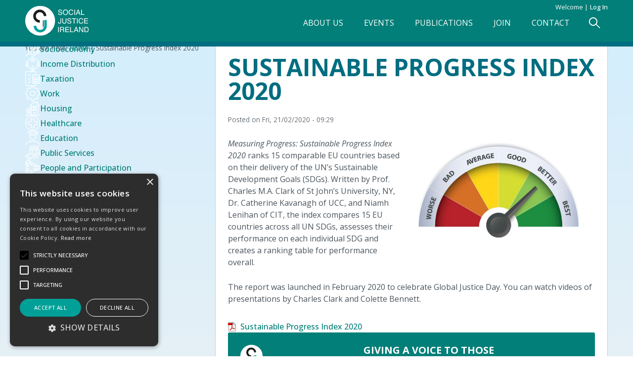

--- FILE ---
content_type: text/html; charset=UTF-8
request_url: https://www.socialjustice.ie/content/publications/sustainable-progress-index-2020
body_size: 7741
content:
<!DOCTYPE html>
<html lang="en" dir="ltr" prefix="og: https://ogp.me/ns#" class="rem-base no-js">
  <head>
        <script>
      document.documentElement.classList.remove('no-js');
    </script>
    <meta charset="utf-8" />
<noscript><style>form.antibot * :not(.antibot-message) { display: none !important; }</style>
</noscript><script async src="https://www.googletagmanager.com/gtag/js?id=G-QMTTE0V38R"></script>
<script>window.dataLayer = window.dataLayer || [];function gtag(){dataLayer.push(arguments)};gtag("js", new Date());gtag("set", "developer_id.dMDhkMT", true);gtag("config", "G-QMTTE0V38R", {"groups":"default","page_placeholder":"PLACEHOLDER_page_location"});</script>
<meta name="description" content="" />
<meta name="abstract" content="" />
<link rel="canonical" href="https://www.socialjustice.ie/content/publications/sustainable-progress-index-2020" />
<link rel="shortlink" href="https://www.socialjustice.ie/node/6248" />
<meta name="rights" content="Copyright ©2026 Social Justice Ireland. All rights reserved." />
<meta name="referrer" content="unsafe-url" />
<meta property="og:site_name" content="Social Justice Ireland" />
<meta property="og:type" content="article" />
<meta property="og:url" content="https://www.socialjustice.ie/content/publications/sustainable-progress-index-2020" />
<meta property="og:title" content="Sustainable Progress Index 2020 | Social Justice Ireland" />
<meta property="og:description" content="" />
<meta property="og:image" content="https://www.socialjustice.ie/sites/default/files/meta-logo.png" />
<meta property="og:updated_time" content="2021-10-04T10:14:54+01:00" />
<meta property="place:location:longitude" content="-6.2141471" />
<meta property="place:location:latitude" content="53.2733626" />
<meta property="og:street_address" content="1-3 Burton Hall Road" />
<meta property="og:locality" content="Sandyford" />
<meta property="og:region" content="Dublin 18" />
<meta property="og:postal_code" content="D18 A094" />
<meta property="og:country_name" content="Ireland" />
<meta property="og:email" content="secretary@socialjustice.ie" />
<meta property="og:phone_number" content="0035312903597" />
<meta property="og:locale" content="en-IE" />
<meta property="article:published_time" content="2020-02-21T09:29:07+00:00" />
<meta property="article:modified_time" content="2021-10-04T10:14:54+01:00" />
<meta name="twitter:card" content="summary" />
<meta name="twitter:site" content="@SocialJusticeI" />
<meta name="twitter:title" content="Sustainable Progress Index 2020 | Social Justice Ireland" />
<meta name="twitter:description" content="" />
<meta name="twitter:site:id" content="186178804" />
<meta name="twitter:image" content="https://www.socialjustice.ie/sites/default/files/meta-logo.png" />
<meta name="msapplication-TileColor" content="#00aba9" />
<meta name="theme-color" content="#00a098" />
<meta name="Generator" content="Drupal 11 (https://www.drupal.org); Commerce 3" />
<meta name="MobileOptimized" content="width" />
<meta name="HandheldFriendly" content="true" />
<meta name="viewport" content="width=device-width, initial-scale=1.0" />
<link rel="apple-touch-icon" sizes="180x180" href="/sites/default/files/favicons/apple-touch-icon.png" />
<link rel="icon" type="image/png" sizes="32x32" href="/sites/default/files/favicons/favicon-32x32.png" />
<link rel="icon" type="image/png" sizes="16x16" href="/sites/default/files/favicons/favicon-16x16.png" />
<link rel="manifest" href="/sites/default/files/favicons/site.webmanifest" />
<link rel="mask-icon" href="/sites/default/files/favicons/safari-pinned-tab.svg" color="#00a098" />

    <title>Sustainable Progress Index 2020 | Social Justice Ireland</title>
    <link rel="preconnect" href="https://fonts.googleapis.com">
    <link rel="preconnect" href="https://fonts.gstatic.com" crossorigin>
    <link rel="stylesheet" media="all" href="/sites/default/files/css/css_rT-2N7fkfCkDl4cQz_1phwqJNmrGJi3RZGG43Asjtxc.css?delta=0&amp;language=en&amp;theme=designit&amp;include=[base64]" />
<link rel="stylesheet" media="all" href="/sites/default/files/css/css_Hk9OT8pv1oGMoUkG7eYjQONGQ286ZXvTijnn1_522uk.css?delta=1&amp;language=en&amp;theme=designit&amp;include=[base64]" />
<link rel="stylesheet" media="print" href="/sites/default/files/css/css_5za1vPijMdz_m55CZ-Swk1AKNS14b_gkBTiUzJOCIIg.css?delta=2&amp;language=en&amp;theme=designit&amp;include=[base64]" />
<link rel="stylesheet" media="all" href="/sites/default/files/css/css_n2RD5gOTiZTywSrQTP0cjnHxpz7QIEZ5-hbHDXfgbq0.css?delta=3&amp;language=en&amp;theme=designit&amp;include=[base64]" />
<link rel="stylesheet" media="all" href="https://fonts.googleapis.com/css2?family=Open+Sans:ital,wght@0,300..800;1,300..800&amp;display=swap" as="style" onload="this.onload=null;this.rel=&#039;stylesheet&#039;" />

    
  </head>
  <body class="sustainability path-node page-node-type-legacy-article">
    <a href="#main-content" class="visually-hidden focusable skip-link">Skip to main content</a>    
      <div class="dialog-off-canvas-main-canvas" data-off-canvas-main-canvas>
                               
    <div id="page-wrap" class="has-head-top node--id-6248 node--type-legacy-article">
    <div id="header-wrap">
    <header role="banner" id="header">
            <div id="header-top-wrap">
        <div class="header-top container-item">
          <div class="header-top-content">
              <div class="region region-header-top"><nav role="navigation" aria-labelledby="block-useraccountmenu-menu" id="block-useraccountmenu" class="container-item block block-menu navigation menu--account">
      
  <h2 id="block-useraccountmenu-menu">Welcome  </h2>
  

                      <ul class="menu main-menu">
                    <li class="menu-item">
        <a href="/user/login" data-drupal-link-system-path="user/login">Log in</a>
              </li>
              </ul>
      

  </nav>
</div>

          </div>        </div>      </div>            <div class="header container-item">
          <div class="region region-header"><div id="block-designit-branding" class="block block-system block-system-branding-block container-item">
  
    
        <a href="/" rel="home" class="brand-logo-block">
              <div class="logo-wrap">
            <img src="/sites/default/files/sji-logo.svg" alt="Home" />
        </div>                 </a>
  </div>  
</div>

                <div class="menu-icons-wrap">
                    <button id="search-icon" title="Open Search Form"><div class="icon-wrap"><span class="circle"></span><span class="line"></span></div></button>                              <button id="menu-icon" title="Open Main Navigation"><div class="icon-wrap"><span class="line line-1"></span><span class="line line-2"></span><span class="line line-3"></span></div></button>                  </div>                        <div class="inline-searchbox-menubox-wrap">
                              <div id="menubox-wrap" class="menubox-inline" style="display:none;">
            <div id="menubox">
              <div id="main-navigation">
                  <div class="region region-navigation-inline"><nav role="navigation" aria-labelledby="block-mainnavigation-menu" id="block-mainnavigation" class="main-menu block block-menu navigation menu--main">
            
  <h2 class="visually-hidden" id="block-mainnavigation-menu">Main navigation</h2>
  

                      <ul class="menu main-menu">
                    <li class="menu-item expanded">
        <a href="/content/about-us" title="About Us" data-drupal-link-system-path="node/7">About Us</a>
                              <button id="open-about-us-menu" class="dropdown-trigger visually-hidden focusable"><span class="arrow">&#x25ba;</span></button>                    <ul id="about-us-dropdown-menu" class="menu dropdown-menu" style="--menu-height:5">                                    <li class="menu-item">
        <a href="/about-us/our-mission-values" title="Our Mission &amp; Values" data-drupal-link-system-path="node/6498">Our Mission &amp; Values</a>
              </li>
                <li class="menu-item">
        <a href="/about-us/membership" title="Membership" data-drupal-link-system-path="node/6499">Membership</a>
              </li>
                <li class="menu-item">
        <a href="/about-us/beneficiaries" title="Beneficiaries" data-drupal-link-system-path="node/6500">Beneficiaries</a>
              </li>
                <li class="menu-item">
        <a href="/about-us/funding" title="Funding" data-drupal-link-system-path="node/6501">Funding</a>
              </li>
                <li class="menu-item">
        <a href="/about-us/reports" title="Reports" data-drupal-link-system-path="node/6502">Reports</a>
              </li>
          
          </ul>
              </li>
                <li class="menu-item">
        <a href="/event" title="Events" data-drupal-link-system-path="event">Events</a>
              </li>
                <li class="menu-item">
        <a href="/publication" title="Publications" data-drupal-link-system-path="publication">Publications</a>
              </li>
                <li class="menu-item">
        <a href="/join" title="Join" data-drupal-link-system-path="node/17">Join</a>
              </li>
                <li class="menu-item">
        <a href="/contact" title="Contact" data-drupal-link-system-path="node/5">Contact</a>
              </li>
              </ul>
      

  </nav>
</div>

                                <div id="search-icon-wrap">
                  <button id="search-icon-nav" title="Open Search Form"><div class="icon-wrap"><span class="circle"></span><span class="line"></span></div></button>                </div>                              </div>            </div>          </div>                  </div>              </div>            <div class="fullwidth-searchbox-menubox-wrap">
                          <div id="searchbox" class="searchbox searchbox-nav" style="display:none;">
            <div class="container-item">
                <div class="region region-searchbox-navigation-full-width"><div class="views-exposed-form block block-views block-views-exposed-filter-blocksearch-results-page-1 container-item" data-drupal-selector="views-exposed-form-search-results-page-1" id="block-exposedformsearch-resultspage-1">
  
    
      <div class="content">
      <form action="/search/results" method="get" id="views-exposed-form-search-results-page-1" accept-charset="UTF-8">
  <div class="form--inline clearfix">
  <div class="js-form-item form-item js-form-type-textfield form-type-textfield js-form-item-search-api-fulltext form-item-search-api-fulltext">
      <label for="edit-search-api-fulltext">Search</label>
        <input data-drupal-selector="edit-search-api-fulltext" type="text" id="edit-search-api-fulltext" name="search_api_fulltext" value="" size="30" maxlength="128" class="form-text" />

        </div>
<div data-drupal-selector="edit-actions" class="form-actions js-form-wrapper form-wrapper" id="edit-actions"><input data-drupal-selector="edit-submit-search-results" type="submit" id="edit-submit-search-results" value="Search" class="button js-form-submit form-submit" />
</div>

</div>

</form>

    </div>  
  </div>  
</div>

            </div>          </div>              </div>          </header>  </div>  <div id="page-content-main" class="page-content-wrap margin">
        <div id="highlighted">
      <section class="highlight">
          <div class="region region-highlighted"><div class="container-item">
  <div data-drupal-messages-fallback class="hidden"></div>
</div>
</div>

      </section>    </div>                        <section id="slideshow-wrap">
      <div class="slideshow">
            <div class="region region-slideshow"><div class="views-element-container block block-views block-views-blockbanner-image-block-1 container-item" id="block-views-block-banner-image-block-1">
  
    
      <div class="content">
      <div><div class="view view-banner-image view-id-banner_image view-display-id-block_1 js-view-dom-id-86e0bd9d9f91043d9ac06513affc777d1a710ff3b0d1b16370cf73c95268c3a1">
  
    
      
      <div class="view-content">
          <div class="views-row"></div>

    </div>
  
          </div>
</div>

    </div>  
  </div>  
</div>

      </div>    </section>        <div id="page-content" class="page-content twocol twocol-34-66 clearfix">
      <main role="main">
                <div id="help">
          <section class="help">
            
          </section>        </div>                <div id="col-wrap" class="col-wrap has-col1-tw">
                    <div class="col1-tw">
            <section class="section">
                <div class="region region-content-top-full"><div id="block-designit-breadcrumbs" class="block block-system block-system-breadcrumb-block container-item">
  
    
      <div class="content">
        <nav class="breadcrumb" role="navigation" aria-labelledby="system-breadcrumb">
    <h2 id="system-breadcrumb" class="visually-hidden">Breadcrumb</h2>
    <div class="breadcrumb-prefix">You are here:</div>
    <ol class="breadcrumb-item">
          <li>
                  <a href="/">Home</a>
              </li>
          <li>
                  Sustainable Progress Index 2020
              </li>
        </ol>
  </nav>

    </div>  
  </div>  
</div>

            </section>          </div>                    <div class="col1">
                        <section class="main-content">
              <a id="main-content" tabindex="-1"></a>
                                <div class="region region-content"><div id="block-pagetitle" class="block block-core block-page-title-block container-item">
  
    
      <div class="content">
      
  <h1 class="page-title"><span class="field field--name-title field--type-string field--label-hidden">Sustainable Progress Index 2020</span>
</h1>


    </div>  
  </div>  
<div class="views-element-container event-date-block event-date-block-mobile block block-views block-views-blockevent-date-block-1 container-item" id="block-views-block-event-date-block-1-2">
  
    
      <div class="content">
      <div><div class="view view-event-date view-id-event_date view-display-id-block_1 js-view-dom-id-1577e3a1871ede82fef15c4d1c80c573a4cacb22f5caac528a453fde43513fd7">
  
    
      
  
          </div>
</div>

    </div>  
  </div>  
<div id="block-designit-content" class="block block-system block-system-main-block container-item">
  
    
      <div class="content">
      <article data-history-node-id="6248" class="node node--promoted node--view-mode-full">
  <header>
    
        
            <div class="node__meta container-item">
              <div class="node__author-image">
          <article class="profile container-item">
  </article>

        </div>             <div class="node__submitted">
                Posted on <span class="field field--name-created field--type-created field--label-hidden"><time datetime="2020-02-21T09:29:07+00:00" title="Friday, 21 February, 2020 - 09:29" class="datetime">Fri, 21/02/2020 - 09:29</time>
</span>
        
      </div>  
    </div>  
        </header>
  <div class="node__content">
    
<div  class="layout-container-item">
    
<div  class="layout-full-width-content-contained">
    
<div  class="main-image-wrap">
    <div class="media media--type-image media--id-875"><figure ><picture><source srcset="/sites/default/files/styles/image_640/public/image-uploads/2021-09/measure.jpg?itok=rj0pEXks 1x" media="all and (min-width: 1921px)" type="image/jpeg" width="640" height="387"/><source srcset="/sites/default/files/styles/image_640/public/image-uploads/2021-09/measure.jpg?itok=rj0pEXks 1x" media="all and (min-width: 1025px) and (max-width: 1920px)" type="image/jpeg" width="640" height="387"/><source srcset="/sites/default/files/styles/image_480/public/image-uploads/2021-09/measure.jpg?itok=Hl8LDNCr 1x" media="all and (min-width: 768px) and (max-width: 1024px)" type="image/jpeg" width="480" height="290"/><source srcset="/sites/default/files/styles/image_740/public/image-uploads/2021-09/measure.jpg?itok=awYrjh5I 1x" media="all and (min-width: 481px) and (max-width: 767px)" type="image/jpeg" width="740" height="447"/><source srcset="/sites/default/files/styles/image_640/public/image-uploads/2021-09/measure.jpg?itok=rj0pEXks 1x" media="all and (min-width: 413px) and (max-width: 480px)" type="image/jpeg" width="640" height="387"/><img loading="eager" width="320" height="193" src="/sites/default/files/styles/image_320/public/image-uploads/2021-09/measure.jpg?itok=Bw2qw-pX" alt="Measure" title="Measure" /></picture></figure></div>
  </div><p><i>Measuring Progress: Sustainable Progress Index 2020</i> ranks 15 comparable EU countries based on their delivery of the UN’s Sustainable Development Goals (SDGs). Written by Prof. Charles M.A. Clark of St John’s University, NY, Dr. Catherine Kavanagh of UCC, and Niamh Lenihan of CIT, the index compares 15 EU countries across all UN SDGs, assesses their performance on each individual SDG and creates a ranking table for performance overall.</p><p>The report was launched in February 2020 to celebrate Global Justice Day. You can watch videos of presentations by Charles Clark and Colette Bennett.</p><div class="media media--type-document media--id-1783"><div  class="file file--application-pdf"><a href="/system/files/file-uploads/2021-09/measuringprogress-thesustainableprogressindex2020new.pdf" class="file-download file-download-application file-download-pdf" target="_blank" title="Sustainable Progress Index 2020">Sustainable Progress Index 2020</a></div></div>
  </div>
  </div>
  </div>  
</article>

    </div>  
  </div>  
<div id="block-donatenowbody" class="donate-block donate-block-body bgcol-turquoise paragraph-container-item block block-block-content block-block-contentd2f4ecbc-2ae2-4a07-9d29-e81299342065 container-item">
  
    
      <div class="content">
      <a href="/make-donation" title="Donate Now" class="donate"><div class="donate donate-legacy"><div class="donate-logo"><img src="/sites/default/files/sji-logo-portrait.svg" alt="Social Justice Ireland" width="100" height="186" loading="lazy"></div><div class="donate-text"><h4 class="text-align-center"><span class="white"><strong>GIVING&nbsp;A&nbsp;VOICE TO&nbsp;THOSE<br />WHO&nbsp;DON&rsquo;T HAVE&nbsp;A&nbsp;VOICE</strong></span></h4><p class="text-align-center no-bottom-margin"><span class="white">When you support Social&nbsp;Justice&nbsp;Ireland,<br />you are tackling the causes&nbsp;of&nbsp;problems.</span></p></div><div class="donate-button"><p class="text-align-center no-bottom-margin"><span class="white"><strong>DONATE<span class="line-break">&nbsp;</span>NOW&nbsp;<span class="donate-arrow">&gt;</span></strong></span></p></div></div></a>
    </div>  
  </div>  
</div>

                          </section>                      </div>                                        <div class="col2">
                        <div id="sidebar-first" class="sidebar-content">
              <aside role="complementary" class="sidebar-content-first">
                  <div class="region region-sidebar-first"><div id="block-tagsnavigationblock" class="taxonomy-navigation block block-block-content block-block-content2ff7fdd4-9ba0-4fbc-97c2-f651bc22d4bd container-item">
  
    
      <div class="content">
      <ul class="menu-text"><li><a class="button plum" href="/tags/socioeconomy" title="Socioeconomy articles"><img src="/sites/default/files/image-uploads/icons/socioeconomy.svg" alt="Socioeconomy icon" />Socioeconomy</a></li><li><a class="button purple" href="/tags/income-distribution" title="Income Distribution articles"><img src="/sites/default/files/image-uploads/icons/income-distribution.svg" alt="Income Distribution icon" />Income Distribution</a></li><li><a class="burgundy button" href="/tags/taxation" title="Taxation articles"><img src="/sites/default/files/image-uploads/icons/taxation.svg" alt="Taxation icon" />Taxation</a></li><li><a class="button red" href="/tags/work" title="Work articles"><img src="/sites/default/files/image-uploads/icons/work.svg" alt="Work icon" />Work</a></li><li><a class="button orange" href="/tags/housing" title="Housing articles"><img src="/sites/default/files/image-uploads/icons/housing.svg" alt="Housing icon" />Housing</a></li><li><a class="button mustard" href="/tags/healthcare" title="Healthcare articles"><img src="/sites/default/files/image-uploads/icons/healthcare.svg" alt="Healthcare icon" />Healthcare</a></li><li><a class="button olive" href="/tags/education" title="Education articles"><img src="/sites/default/files/image-uploads/icons/education.svg" alt="Education icon" />Education</a></li><li><a class="button green" href="/tags/public-services" title="Public Services articles"><img src="/sites/default/files/image-uploads/icons/public-services.svg" alt="Public Services icon" />Public Services</a></li><li><a class="button forest" href="/tags/people-and-participation" title="People and Participation articles"><img src="/sites/default/files/image-uploads/icons/people-participation.svg" alt="People and Participation icon" />People and Participation</a></li><li><a class="button sea" href="/tags/sustainability" title="Sustainability articles"><img src="/sites/default/files/image-uploads/icons/sustainability.svg" alt="Sustainability icon" />Sustainability</a></li><li><a class="button sky" href="/tags/rural-development" title="Rural Development articles"><img src="/sites/default/files/image-uploads/icons/rural-development.svg" alt="Rural Development icon" />Rural Development</a></li><li><a class="blue button" href="/tags/global-south" title="Global South articles"><img src="/sites/default/files/image-uploads/icons/global-south.svg" alt="Global South icon" />Global South</a></li><li><a class="button midnight" href="/tags/budget" title="Budget articles"><img src="/sites/default/files/image-uploads/icons/budget.svg" alt="Budget icon" />Budget</a></li></ul>
    </div>  
  </div>  
</div>

                
              </aside>            </div>                                  </div>                  </div>      </main>    </div>  </div>  <footer role="contentinfo" id="footer-wrap">
        <div class="footer-content">
        <div class="region region-footer"><div id="block-designit-footercontact-2" class="block block-block-content block-block-content86f801fd-1faf-4554-b0e3-2dc3514142b2 block--type-layout-block">
  
    
      <div class="content">
      <div class="paragraph paragraph--type-layout-normal paragraph--view-mode-default paragraph--id-5270 paragraph--type-layout layout-full-width-content-contained col-ltr medium-margin-t medium-margin-b col-medium-margin-lr small-col-gap no-row-gap align-top col-six last-col-left no-mobile-columns bgcol dark-grey clearfix"  ><div class="paragraph-content"><div class="layout-wrap"><div class="layout layout--fourcolumn"><div  class="layout__region layout__region-col1"><div class="paragraph paragraph--type-text paragraph--view-mode-default paragraph--id-5271 block-no-margin-tb block-no-margin-lr content-bottom-margin clearfix"  ><div class="paragraph-content"><h4><span class="white"><strong>Social Justice Ireland</strong></span></h4><p><span class="white">1-3 Burton Hall Road</span><br><span class="white">Sandyford</span><br><span class="white">Dublin 18</span><br><span class="white">D18 A094</span></p></div></div></div><div  class="layout__region layout__region-col2"><div class="paragraph paragraph--type-text paragraph--view-mode-default paragraph--id-5272 block-no-margin-tb block-no-margin-lr content-bottom-margin clearfix"  ><div class="paragraph-content"><h4>&nbsp;</h4><p><span class="white"><strong>Tel:</strong>&nbsp;</span><a href="tel:0035312903597"><span class="white">+353-1-290 3597</span></a><br><span class="white"><strong>Email:&nbsp;</strong></span><a href="mailto:secretary@socialjustice.ie"><span class="white">secretary@socialjustice.ie</span></a></p><p><span class="white"><strong>CHY Number:&nbsp;</strong>19486</span></p></div></div></div><div  class="layout__region layout__region-col3"><div class="paragraph paragraph--type-text paragraph--view-mode-default paragraph--id-5273 block-no-margin-tb block-no-margin-lr content-bottom-margin clearfix"  ><div class="paragraph-content"><h4><span class="white"><strong>Terms</strong></span></h4><ul class="menu-text"><li><a href="/terms-and-conditions-use-social-justice-ireland-website" data-entity-type="node" data-entity-uuid="8fe6bcbb-10b2-4832-86bf-42d692a1cbb8" data-entity-substitution="canonical" title="Terms and conditions for use of the Social Justice Ireland website"><span class="white">Terms &amp; Conditions</span></a></li><li><a href="/privacy-policy" data-entity-type="node" data-entity-uuid="9840ff9d-e195-41c9-ae88-d86e01bff0c2" data-entity-substitution="canonical" title="Privacy Policy"><span class="white">Privacy Policy</span></a></li><li><a href="/disclaimer-and-copyright" data-entity-type="node" data-entity-uuid="5bdb142f-15e3-4f6d-a7c4-bced9d71bb24" data-entity-substitution="canonical" title="Disclaimer and Copyright"><span class="white">Disclaimer &amp; Copyright</span></a></li></ul></div></div></div><div  class="layout__region layout__region-col4"><div class="paragraph paragraph--type-text paragraph--view-mode-default paragraph--id-5274 block-no-margin-tb block-no-margin-lr content-bottom-margin clearfix"  ><div class="paragraph-content"><h4><span class="white"><strong>Follow Us</strong></span></h4><ul class="menu-text"><li><a class="twitter" href="https://x.com/SocialJusticeI" target="_blank" title="Open Social Justice Ireland on Twitter" rel="noopener nofollow"><span class="white">Twitter</span></a></li><li><a class="facebook" href="http://www.facebook.com/pages/Social-Justice-Ireland/243300115431?ref=ts" target="_blank" title="Open Social Justice Ireland on Facebook" rel="noopener nofollow"><span class="white">Facebook</span></a></li><li><a class="instagram" href="https://www.instagram.com/socialjusticeirelandofficial" target="_blank" title="Open Social Justice Ireland on Instagram" rel="noopener nofollow"><span class="white">Instagram</span></a></li><li><a class="linkedin" href="https://www.linkedin.com/company/social-justice-ireland" target="_blank" title="Open Social Justice Ireland on Linkedin" rel="noopener nofollow"><span class="white">Linkedin</span></a></li><li><a class="bluesky" href="https://bsky.app/profile/socialjusticeire.bsky.social" target="_blank" title="Open Social Justice Ireland on BlueSky" rel="noopener nofollow"><span class="white">BlueSky</span></a></li></ul></div></div></div></div></div></div></div>
    </div>  
  </div>  
</div>

    </div>            <div id="footer-bottom-wrap" class="footer footer-bottom container-item">
      <div class="footer-bottom-left">
          <div class="region region-footer-bottom-left"><div id="block-copyrightmessage" class="block block-block-content block-block-content802142e3-5449-4e4a-b9df-feef05b7826a container-item">
  
    
      <div class="content">
      <p><span class="white">©2026 Social Justice Ireland</span></p>
    </div>  
  </div>  
</div>

      </div>      <div class="footer-bottom-right">
          <div class="region region-footer-bottom-right"><div id="block-sitecreated" class="block block-block-content block-block-content15f3496d-d9bd-4f2c-8e70-4933c22290d3 container-item">
  
    
      <div class="content">
      <p><span class="white">Website created by </span><a href="http://www.designit.ie"><span class="white">Designit&nbsp;Creative&nbsp;Consultants&nbsp;Ltd</span></a></p>
    </div>  
  </div>  
</div>

      </div>    </div>      </footer></div>
  </div>

    
    <script type="application/json" data-drupal-selector="drupal-settings-json">{"path":{"baseUrl":"\/","pathPrefix":"","currentPath":"node\/6248","currentPathIsAdmin":false,"isFront":false,"currentLanguage":"en"},"pluralDelimiter":"\u0003","suppressDeprecationErrors":true,"google_analytics":{"account":"G-QMTTE0V38R","trackOutbound":true,"trackMailto":true,"trackTel":true,"trackDownload":true,"trackDownloadExtensions":"7z|aac|arc|arj|asf|asx|avi|bin|csv|doc(x|m)?|dot(x|m)?|exe|flv|gif|gz|gzip|hqx|jar|jpe?g|js|mp(2|3|4|e?g)|mov(ie)?|msi|msp|pdf|phps|png|ppt(x|m)?|pot(x|m)?|pps(x|m)?|ppam|sld(x|m)?|thmx|qtm?|ra(m|r)?|sea|sit|tar|tgz|torrent|txt|wav|wma|wmv|wpd|xls(x|m|b)?|xlt(x|m)|xlam|xml|z|zip"},"statistics":{"data":{"nid":"6248"},"url":"\/modules\/contrib\/statistics\/statistics.php"},"field_group":{"html_element":{"mode":"image_medium","context":"view","settings":{"classes":"","show_empty_fields":false,"id":"","element":"figure","show_label":false,"label_element":"h3","label_element_classes":"","attributes":"","effect":"none","speed":"fast","label_as_html":false}}},"ajaxTrustedUrl":{"\/search\/results":true},"user":{"uid":0,"permissionsHash":"b3d48b7b9f84023eba9303d0db6750546740c0a16a5359e2f610256804e7a866"}}</script>
<script src="/core/assets/vendor/jquery/jquery.min.js?v=4.0.0-rc.1"></script>
<script src="/sites/default/files/js/js_-XWo1zez-SuTMN_J6dBFknHpCfA-17mwMpCWFTnsF-0.js?scope=footer&amp;delta=1&amp;language=en&amp;theme=designit&amp;include=eJxdylsKgDAMRNENVbukMtoSAiERE4Xu3geC0J_5OHNrcyblyCS2QCaPLqyU6udlgbf8zECKkwnBponMSFqBQnrw6nmE5HGX_n51PzbI_MsFGNMznA"></script>

  </body>
</html>


--- FILE ---
content_type: text/css
request_url: https://www.socialjustice.ie/sites/default/files/css/css_Hk9OT8pv1oGMoUkG7eYjQONGQ286ZXvTijnn1_522uk.css?delta=1&language=en&theme=designit&include=eJx1kEsOwjAMRC_UNEdCTuMGC-cjOymU01NAKpIlNrN4Y49HXqqgL1UyMD1xiqiUCnWfuAZgp31nKunklwCK_i0WCUJcZOSgxsFHq4rRrcQdxboHtVHr0cagG3VDMkYCRxmSXc-oelB7qMBGCTrVYo0abUQDgSTQrv-4Y9jrsJ2GoriMZUznoPooowHPPzKP0kZg0ivGSXftmL8P3Qjv6j865xoH4wsXuaEP
body_size: 9287
content:
/* @license MIT https://github.com/necolas/normalize.css/blob/8.0.1/LICENSE.md */
html{line-height:1.15;-webkit-text-size-adjust:100%;}body{margin:0;}main{display:block;}h1{font-size:2em;margin:0.67em 0;}hr{box-sizing:content-box;height:0;overflow:visible;}pre{font-family:monospace,monospace;font-size:1em;}a{background-color:transparent;}abbr[title]{border-bottom:none;text-decoration:underline;text-decoration:underline dotted;}b,strong{font-weight:bolder;}code,kbd,samp{font-family:monospace,monospace;font-size:1em;}small{font-size:80%;}sub,sup{font-size:75%;line-height:0;position:relative;vertical-align:baseline;}sub{bottom:-0.25em;}sup{top:-0.5em;}img{border-style:none;}button,input,optgroup,select,textarea{font-family:inherit;font-size:100%;line-height:1.15;margin:0;}button,input{overflow:visible;}button,select{text-transform:none;}button,[type="button"],[type="reset"],[type="submit"]{-webkit-appearance:button;}button::-moz-focus-inner,[type="button"]::-moz-focus-inner,[type="reset"]::-moz-focus-inner,[type="submit"]::-moz-focus-inner{border-style:none;padding:0;}button:-moz-focusring,[type="button"]:-moz-focusring,[type="reset"]:-moz-focusring,[type="submit"]:-moz-focusring{outline:1px dotted ButtonText;}fieldset{padding:0.35em 0.75em 0.625em;}legend{box-sizing:border-box;color:inherit;display:table;max-width:100%;padding:0;white-space:normal;}progress{vertical-align:baseline;}textarea{overflow:auto;}[type="checkbox"],[type="radio"]{box-sizing:border-box;padding:0;}[type="number"]::-webkit-inner-spin-button,[type="number"]::-webkit-outer-spin-button{height:auto;}[type="search"]{-webkit-appearance:textfield;outline-offset:-2px;}[type="search"]::-webkit-search-decoration{-webkit-appearance:none;}::-webkit-file-upload-button{-webkit-appearance:button;font:inherit;}details{display:block;}summary{display:list-item;}template{display:none;}[hidden]{display:none;}
/* @license GPL-2.0-or-later https://www.drupal.org/licensing/faq */
html,body,div,span,applet,object,iframe,h1,h2,h3,h4,h5,h6,p,blockquote,pre,a,b,u,i,center,small,strike,strong,sub,sup,abbr,acronym,address,big,cite,code,del,dfn,em,ins,kbd,q,s,samp,tt,var,img,figure,figcaption,dl,dt,dd,ol,ul,li,fieldset,form,label,legend,input,optgroup,select,textarea,button,table,caption,tbody,tfoot,thead,tr,th,td,article,aside,canvas,details,embed,footer,header,hgroup,menu,nav,output,ruby,section,summary,time,mark,audio,video{margin:0;padding:0;border:0;font-size:100%;vertical-align:baseline;}table{border-collapse:collapse;border-spacing:0;}address,caption,cite,code,dfn,var{font-style:normal;font-weight:var(--d-font-weight);}caption,th{text-align:left;}h1,h2,h3,h4,h5,h6,p,li{text-align:left;}blockquote,q{quotes:none;}blockquote:before,blockquote:after,q:before,q:after{content:'';content:none;}abbr,acronym{border:0;}abbr[title]{border-bottom:none;text-decoration:underline;text-decoration:underline dotted;}article,aside,details,figcaption,figure,footer,header,hgroup,main,nav,section,summary{display:block;}del{text-decoration:line-through;}html{height:100%;-ms-text-size-adjust:100%;-webkit-text-size-adjust:100%;}body{border:0;width:100%;height:100%;}audio,canvas,progress,video{display:inline-block;vertical-align:baseline;}audio:not([controls]){display:none;height:0;}img{border-style:none;}svg:not(:root){overflow:hidden;}img,embed,object,video,picture{max-width:100%;height:auto;width:auto;display:block;}#locationmap_map img,#locationmap_map embed,#locationmap_map object,#locationmap_map video{max-width:none;}#locationmap_map{width:auto !important;}input,textarea,select,.grippie{border-radius:0;box-sizing:border-box !important;}input[type="search"]{border-radius:0;}a{background:transparent;-webkit-text-decoration-skip:objects;-webkit-touch-callout:none;-webkit-tap-highlight-color:rgba(0,0,0,0);-webkit-tap-highlight-color:transparent;}a:active,a:hover{outline-width:0;}sub,sup{font-size:75%;line-height:0;position:relative;vertical-align:baseline;}sup{top:-5px;top:-0.5rem;}sub{bottom:-3px;bottom:-0.25rem;}hr{box-sizing:content-box;overflow:visible;}b,strong{font-weight:inherit;}b,strong{font-weight:var(--d-font-weight-bold);}small{font-size:80%;}pre,code,kbd,samp{font-family:monospace,monospace;}legend{color:inherit;display:table;max-width:100%;padding:0;white-space:normal;}button,input{overflow:visible;}button,select{text-transform:none;}button,html [type="button"],[type="reset"],[type="submit"]{-webkit-appearance:button;}button::-moz-focus-inner,[type="button"]::-moz-focus-inner,[type="reset"]::-moz-focus-inner,[type="submit"]::-moz-focus-inner{border-style:none;padding:0;}button:-moz-focusring,[type="button"]:-moz-focusring,[type="reset"]:-moz-focusring,[type="submit"]:-moz-focusring{outline:1px dotted ButtonText;}progress{display:inline-block;vertical-align:baseline;}textarea{overflow:auto;}[type="checkbox"],[type="radio"]{box-sizing:border-box;padding:0;}[type="number"]::-webkit-inner-spin-button,[type="number"]::-webkit-outer-spin-button{height:auto;}[type="search"]{-webkit-appearance:textfield;outline-offset:-2px;}[type="search"]::-webkit-search-cancel-button,[type="search"]::-webkit-search-decoration{-webkit-appearance:none;}::-webkit-file-upload-button{-webkit-appearance:button;font:inherit;}details,menu{display:block;}summary{display:list-item;}canvas{display:inline-block;}template{display:none;}[hidden]{display:none;}
:root{--page-margin-t:var(--page-margin);}:root .l-top{--page-margin-t:calc(var(--page-margin) * 2);}:root .s-top{--page-margin-t:calc(var(--page-margin) * 0.5);}:root .no-top{--page-margin-t:0;}:root{--page-margin-b:var(--page-margin);}:root .l-bot{--page-margin-b:calc(var(--page-margin) * 2);}:root .s-bot{--page-margin-b:calc(var(--page-margin) * 0.5);}:root .no-bot{--page-margin-b:0;}.container-item{--inner-padding-lr:var(--left-right-spacing);}.col-no-margin-lr,.block-layout-builder.container-item{--inner-padding-lr:0px;}.col-small-margin-lr{--inner-padding-lr:calc(var(--left-right-spacing) / 2);}.col-medium-margin-lr{--inner-padding-lr:var(--left-right-spacing);}.col-large-margin-lr{--inner-padding-lr:calc(var(--left-right-spacing) * 2);}html{scroll-behavior:smooth;}body{--d-toolbar-height:0rem;--d-toolbar-tray-height:0rem;--d-admin-height:0rem;}#page-wrap{--d-user-account-menu-height:0rem;--d-navigation-height:0rem;}#page-wrap{--d-heading-height-total:calc((var(--d-heading-padding-tb) * 2) + var(--d-logo-height) + var(--d-user-account-menu-height));}#page-wrap.has-head-top{--d-user-account-menu-height:calc((var(--d-user-account-menu-padding-tb) * 2) + var(--d-user-account-menu-font-size));}#page-wrap.nav-fw{--d-navigation-height:0rem;}body{background-color:var(--d-body-bg);background:linear-gradient(180deg,var(--d-page-content-bg) 75%,var(--d-body-bg) 75%);background-attachment:fixed;}#header,#slideshow-wrap,#page-content-main,#breadcrumb-wrap,#footer-wrap{width:100%;margin:0;padding:0;}#page-wrap{padding-top:calc(var(--d-toolbar-height) + var(--d-toolbar-tray-height));}#page-content-main,.page-content{background-color:var(--d-page-content-bg);position:relative;}.col-wrap .col1-tw:not(:has(.region:empty)),.col-wrap:not(:has(.col1-tw)) .col1,.col-wrap .col1-tw:has(.region:empty) .col1,[class*="twocol"] .col-wrap:not(:has(.col1-tw)) .col2-t:not(:has(.region:empty)),[class*="twocol"] .col-wrap .col1-tw:has(.region:empty) .col2-t:not(:has(.region:empty)),[class*="twocol"] .col-wrap:not(:has(.col1-tw)) .col2:not(:has(.region:empty)),[class*="twocol"] .col-wrap .col1-tw:has(.region:empty) .col2:not(:has(.region:empty)),.page-top-padding{padding-top:var(--page-margin-t);}.col2-t:not(:has(.region:empty)) + .col2{padding-top:0 !important;}.page-top-margin{margin-top:var(--page-margin-t);}[class*="twocol"] .col-wrap .col1-bw:not(:has(.region:empty)),[class*="twocol"] .col-wrap:not(:has(.col1-bw)) .col1,[class*="twocol"] .col-wrap .col1-bw:has(.region:empty) .col1,[class*="twocol"] .col-wrap:not(:has(.col1-bw)) .col2-t:not(:has(.region:empty)),[class*="twocol"] .col-wrap .col1-bw:has(.region:empty) .col2-t:not(:has(.region:empty)),[class*="twocol"] .col-wrap:not(:has(.col1-bw)) .col2:not(:has(.region:empty)),[class*="twocol"] .col-wrap .col1-bw:has(.region:empty) .col2:not(:has(.region:empty)),.onecol .col-wrap .col1,.onecol .col-wrap .col1-bw:not(:has(.region:empty)),.onecol .col-wrap .col2-t:not(:has(.region:empty)),.onecol .col-wrap .col2:not(:has(.region:empty)){padding-bottom:calc(var(--page-margin-b) - var(--d-margin-bottom));}.onecol .col-wrap:has(.col1-bw:not(:has(.region:empty))) .col1,.onecol .col-wrap:has(.col2-t:not(:has(.region:empty))) .col1,.onecol .col-wrap:has(.col2:not(:has(.region:empty))) .col1,.onecol .col-wrap:has(.col2-t:not(:has(.region:empty))) .col1-bw,.onecol .col-wrap:has(.col2:not(:has(.region:empty))) .col1-bw,.col-wrap:has(.col2:not(:has(.region:empty))) .col2-t{padding-bottom:0 !important;}.no-top-margin .col1-tw,.no-top-margin .col1,.no-top-margin .col2-t,.no-top-margin .col2,.no-top-bottom-margin .col1-tw,.no-top-bottom-margin .col1,.no-top-bottom-margin .col2-t,.no-top-bottom-margin .col2{padding-top:0 !important;}.no-top-bottom-margin .col1-bw,.no-top-bottom-margin .col1,.no-top-bottom-margin .col2-t,.no-top-bottom-margin .col2,.no-bottom-margin .col1-bw,.no-bottom-margin .col1,.no-bottom-margin .col2-t,.no-bottom-margin .col2{padding-bottom:0 !important;}.col-wrap{width:100%;display:grid;grid-template-rows:auto;}.onecol .col-wrap,.twocol .col-wrap{grid-template-columns:100%;}.twocol .col1-tw{grid-row-start:1;}.twocol .col1{grid-row-start:3;}.twocol .col1-bw{grid-row-start:4;}.twocol .col2-t{grid-row-start:2;}.twocol .col2{grid-row-start:5;}.col1,.col1-tw,.col1-bw{background-color:var(--d-page-col1-bg);}.col2,.col2-t{background-color:var(--d-page-col2-bg);}#footer-wrap{position:relative;}.ticker-tape .swiper-wrapper{transition-timing-function:linear !important;}.paragraph.viewport-100,.slideshow.viewport-100,.slideshow.viewport-100 .slide-content,.slideshow.viewport-100 .slide-container-item{--d-container-height:calc(100svh - (var(--d-toolbar-height) + var(--d-toolbar-tray-height) + var(--d-admin-height) + var(--d-heading-height-total) + var(--d-navigation-height))) !important;}.paragraph.viewport-85,.slideshow.viewport-85,.slideshow.viewport-85 .slide-content,.slideshow.viewport-85 .slide-container-item{--d-container-height:calc(85svh - (var(--d-toolbar-height) + var(--d-toolbar-tray-height) + var(--d-admin-height) + var(--d-heading-height-total) + var(--d-navigation-height))) !important;}.paragraph.viewport-75,.slideshow.viewport-75,.slideshow.viewport-75 .slide-content,.slideshow.viewport-75 .slide-container-item{--d-container-height:calc(75svh - (var(--d-toolbar-height) + var(--d-toolbar-tray-height) + var(--d-admin-height) + var(--d-heading-height-total) + var(--d-navigation-height))) !important;}.paragraph.viewport-66,.slideshow.viewport-66,.slideshow.viewport-66 .slide-content,.slideshow.viewport-66 .slide-container-item{--d-container-height:calc(66svh - (var(--d-toolbar-height) + var(--d-toolbar-tray-height) + var(--d-admin-height) + var(--d-heading-height-total) + var(--d-navigation-height))) !important;}.paragraph.viewport-50,.slideshow.viewport-50,.slideshow.viewport-50 .slide-content,.slideshow.viewport-50 .slide-container-item{--d-container-height:calc(50svh - (var(--d-toolbar-height) + var(--d-toolbar-tray-height) + var(--d-admin-height) + var(--d-heading-height-total) + var(--d-navigation-height))) !important;}@starting-style{.paragraph.viewport-100,.slideshow.viewport-100,.slideshow.viewport-100 .slide-content,.slideshow.viewport-100 .slide-container-item{height:100svh;}.paragraph.viewport-85,.slideshow.viewport-85,.slideshow.viewport-85 .slide-content,.slideshow.viewport-85 .slide-container-item{height:85svh;}.paragraph.viewport-75,.slideshow.viewport-75,.slideshow.viewport-75 .slide-content,.slideshow.viewport-75 .slide-container-item{height:75svh;}.paragraph.viewport-66,.slideshow.viewport-66,.slideshow.viewport-66 .slide-content,.slideshow.viewport-66 .slide-container-item{height:66svh;}.paragraph.viewport-50,.slideshow.viewport-50,.slideshow.viewport-50 .slide-content,.slideshow.viewport-50 .slide-container-item{height:50svh;}}.paragraph.viewport-100,.paragraph.viewport-85,.paragraph.viewport-75,.paragraph.viewport-66,.paragraph.viewport-50,.paragraph.fixed-height,.swiper-wrapper{min-height:var(--d-container-height) !important;box-sizing:content-box;}.slideshow.has-slideshow:has(.region-slideshow:not(:empty)),.slideshow .slide-content,.slideshow .slide-container-item{height:var(--d-container-height) !important;box-sizing:content-box;}.slideshow .bg-contain img,.slideshow .paragraph--type-image img{max-height:calc(var(--d-container-height) + var(--d-margin-bottom) + var(--inner-padding-t) + var(--inner-padding-b)) !important;}@media all and (min-width:768px),print{.twocol-34-66 .col-wrap{grid-template-columns:34% 66%;}.twocol-25-75 .col-wrap{grid-template-columns:30% 70%;}.twocol-66-34 .col-wrap{grid-template-columns:66% 34%;}.twocol-75-25 .col-wrap{grid-template-columns:70% 30%;}.twocol .col-wrap:has(.col1 + .col2-t + .col2){grid-template-rows:auto 1fr;}.twocol .col-wrap:has(.col1-tw + .col1 + .col2-t + .col2){grid-template-rows:auto auto 1fr;}.twocol .col-wrap:has(.col1 + .col1-bw + .col2-t + .col2){grid-template-rows:auto 1fr auto;}.twocol .col-wrap:has(.col1-tw + .col1 + .col1-bw + .col2-t + .col2){grid-template-rows:auto auto 1fr auto;}.twocol .col-wrap .col1-tw{grid-row-start:1;grid-column:1 / span 2;}.twocol .col-wrap .col1{grid-column-start:2;grid-row-start:1;}.twocol-66-34 .col-wrap .col1,.twocol-75-25 .col-wrap .col1{grid-column-start:1;}.twocol .col-wrap:has(.col1-tw) .col1{grid-row-start:2;}.twocol .col-wrap:has(.col2-t + .col2) .col1{grid-row-end:span 2;}.twocol .col-wrap .col1-bw{grid-column:1 / span 2;grid-row-start:2;}.twocol .col-wrap:has(.col1-tw) .col1-bw,.twocol .col-wrap:has(.col1 + .col1-bw + .col2-t + .col2) .col1-bw{grid-row-start:3;}.twocol .col-wrap:has(.col1-tw + .col1 + .col1-bw + .col2-t + .col2) .col1-bw,.twocol .col-wrap:has(.col1-tw + .col1-bw + .col2-t + .col2) .col1-bw{grid-row-start:4;}.twocol .col-wrap .col2-t{grid-column-start:1;grid-row-start:1;}.twocol-66-34 .col-wrap .col2-t,.twocol-75-25 .col-wrap .col2-t{grid-column-start:2;}.twocol .col-wrap:has(.col1-tw) .col2-t{grid-row-start:2;}.twocol .col-wrap .col2{grid-column-start:1;grid-row-start:1;}.twocol-66-34 .col-wrap .col2,.twocol-75-25 .col-wrap .col2{grid-column-start:2;}.twocol .col-wrap:has(.col1-tw) .col2,.twocol .col-wrap:has(.col2-t) .col2,.twocol .col-wrap:has(.col1-tw + .col2-t) .col2{grid-row-start:2;}.twocol .col-wrap:has(.col1-tw + .col1 + .col1-bw + .col2-t) .col2,.twocol .col-wrap:has(.col1-tw + .col1 + .col2-t) .col2,.twocol .col-wrap:has(.col1-tw + .col2-t) .col2,.twocol .col-wrap:has(.col1-tw + .col1-bw + .col2-t) .col2{grid-row-start:3;}}@media only screen and (min-resolution:2dppx) and (min-width:768px){}@media all and (min-width:1025px),print{.twocol-25-75 .col-wrap{grid-template-columns:25% 75%;}.twocol-75-25 .col-wrap{grid-template-columns:75% 25%;}}@media only screen and (min-resolution:2dppx) and (min-width:1025px){}@media all and (min-width:1024px) and (hover:hover) and (pointer:fine),print{}@media only screen and (min-resolution:2dppx) and (min-width:1024px) and (hover:hover) and (pointer:fine){}@media all and (min-width:1281px),print{.twocol-34-66 .col-wrap{grid-template-columns:calc(((100% - 1280px) / 2) + 435px) calc(((100% - 1280px) / 2) + 845px);}.twocol-66-34 .col-wrap{grid-template-columns:calc(((100% - 1280px) / 2) + 845px) calc(((100% - 1280px) / 2) + 435px);}.twocol-25-75 .col-wrap{grid-template-columns:calc(((100% - 1280px) / 2) + 320px) calc(((100% - 1280px) / 2) + 960px);}.twocol-75-25 .col-wrap{grid-template-columns:calc(((100% - 1280px) / 2) + 960px) calc(((100% - 1280px) / 2) + 320px);}}@media only screen and (min-resolution:2dppx) and (min-width:1281px){}@media all and (min-width:1921px),print{}@media only screen and (min-resolution:2dppx) and (min-width:1921px){}
.container-item,.layout-full-width-content-contained,.layout-full-width,.layout-contained,.contained-container-item,.tabs-region .tab-pane .block-layout-builder{padding-left:var(--inner-padding-lr);padding-right:var(--inner-padding-lr);}.layout-contained.bordercol .layout-wrap,.layout-contained.bgimage .layout-wrap,.layout-contained.bgcol .layout-wrap{padding-left:var(--column-gap);padding-right:var(--column-gap);}#menubox.container-item,.block-system-main-block.container-item,.container-item .container-item:not(.node__meta):not(.tag__items):not(.links):not(.comment-wrapper):not(.node__links):not(.block-layout-builder),.slideshow .container-item,.container-item.non-node .paragraph--type-layout{padding-left:0 !important;padding-right:0 !important;}.container-item.non-node .paragraph--type-layout .paragraph--type-layout{padding-left:var(--inner-padding-lr) !important;padding-right:var(--inner-padding-lr) !important;}.layout-margin-top,.layout-margin-top-bottom{margin-top:calc(var(--page-margin) - var(--d-margin-bottom));}.layout-margin-bottom,.layout-margin-top-bottom{margin-bottom:var(--page-margin);}.layout-full-width-content-contained,.layout-full-width,.layout-contained .layout-wrap,.tabs-region .tab-pane .block-layout-builder{padding-top:var(--inner-padding-t);padding-bottom:var(--inner-padding-b);}.paragraph:not(.paragraph--type-layout):not(.paragraph--type-link) > .paragraph-content,.paragraph--type-link .link-content .link-content-wrap{padding-top:var(--block-padding-t);padding-bottom:var(--block-padding-b);}.paragraph:not(.paragraph--type-layout):not(.paragraph--type-link) > .paragraph-content,.paragraph--type-link .link-content .link-content-wrap{padding-left:var(--block-padding-lr);padding-right:var(--block-padding-lr);}.paragraph--type-layout{--bg-color:transparent;}.layout-full-width-content-contained,.layout-full-width,.layout-contained .layout-wrap{background:var(--bg-color);}.paragraph:not(.paragraph--type-layout).bgcol{background:var(--bg-color);}@media all and (min-width:768px),print{}@media only screen and (min-resolution:2dppx) and (min-width:768px){}@media all and (min-width:1025px),print{}@media only screen and (min-resolution:2dppx) and (min-width:1025px){}@media all and (min-width:1024px) and (hover:hover) and (pointer:fine),print{}@media only screen and (min-resolution:2dppx) and (min-width:1024px) and (hover:hover) and (pointer:fine){}@media all and (min-width:1281px),print{.container-item,.layout-full-width-content-contained .layout-wrap,.layout-contained,.layout-contained .layout-wrap,.layout-contained .bg-container,.contained-container-item{margin-left:auto;margin-right:auto;max-width:1280px;}.layout-contained .paragraph-content{position:relative;}.block-block-content.container-item.block--type-layout-block{max-width:100%;}.twocol-34-66 .col1 .container-item,.twocol-34-66 .col1 .layout-full-width-content-contained .layout-wrap,.twocol-66-34 .col1 .container-item,.twocol-66-34 .col1 .layout-full-width-content-contained .layout-wrap{max-width:calc(845px - var(--inner-padding-lr) - var(--border-width-vert));}.twocol-25-75 .col1 .container-item,.twocol-25-75 .col1 .layout-full-width-content-contained .layout-wrap,.twocol-75-25 .col1 .container-item,.twocol-75-25 .col1 .layout-full-width-content-contained .layout-wrap{max-width:calc(960px - var(--inner-padding-lr) - var(--border-width-vert));}.twocol-34-66 .col1 .layout-contained,.twocol-34-66 .col1 .layout-contained .layout-wrap,.twocol-34-66 .col1 .layout-contained .bg-container,.twocol-34-66 .col1 .contained-container-item,.twocol-66-34 .col1 .layout-contained,.twocol-66-34 .col1 .layout-contained .layout-wrap,.twocol-66-34 .col1 .layout-contained .bg-container,.twocol-66-34 .col1 .contained-container-item{max-width:calc(845px - var(--inner-padding-lr));}.twocol-25-75 .col1 .layout-contained,.twocol-25-75 .col1 .layout-contained .layout-wrap,.twocol-25-75 .col1 .layout-contained .bg-container,.twocol-25-75 .col1 .contained-container-item,.twocol-75-25 .col1 .layout-contained,.twocol-75-25 .col1 .layout-contained .layout-wrap,.twocol-75-25 .col1 .layout-contained .bg-container,.twocol-75-25 .col1 .contained-container-item{max-width:calc(960px - var(--inner-padding-lr));}.twocol-34-66 .col2 .container-item,.twocol-34-66 .col2 .layout-full-width-content-contained .layout-wrap,.twocol-66-34 .col2 .container-item,.twocol-66-34 .col2 .layout-full-width-content-contained .layout-wrap,.twocol-34-66 .col2-t .container-item,.twocol-34-66 .col2-t .layout-full-width-content-contained .layout-wrap,.twocol-66-34 .col2-t .container-item,.twocol-66-34 .col2-t .layout-full-width-content-contained .layout-wrap{max-width:calc(435px - var(--inner-padding-lr) - var(--border-width-vert));}.twocol-25-75 .col2 .container-item,.twocol-25-75 .col2 .layout-full-width-content-contained .layout-wrap,.twocol-75-25 .col2 .container-item,.twocol-75-25 .col2 .layout-full-width-content-contained .layout-wrap,.twocol-25-75 .col2-t .container-item,.twocol-25-75 .col2-t .layout-full-width-content-contained .layout-wrap,.twocol-75-25 .col2-t .container-item,.twocol-75-25 .col2-t .layout-full-width-content-contained .layout-wrap{max-width:calc(320px - var(--inner-padding-lr) - var(--border-width-vert));}.twocol-34-66 .col2 .layout-contained,.twocol-66-34 .col2 .layout-contained,.twocol-34-66 .col2-t .layout-contained,.twocol-66-34 .col2-t .layout-contained,.twocol-34-66 .col2 .layout-contained .layout-wrap,.twocol-66-34 .col2 .layout-contained .layout-wrap,.twocol-34-66 .col2-t .layout-contained .layout-wrap,.twocol-66-34 .col2-t .layout-contained .layout-wrap,.twocol-34-66 .col2 .layout-contained .bg-container,.twocol-66-34 .col2 .layout-contained .bg-container,.twocol-34-66 .col2-t .layout-contained .bg-container,.twocol-66-34 .col2-t .layout-contained .bg-container,.twocol-34-66 .col2 .contained-container-item,.twocol-66-34 .col2 .contained-container-item,.twocol-34-66 .col2-t .contained-container-item,.twocol-66-34 .col2-t .contained-container-item{max-width:calc(435px - var(--inner-padding-lr));}.twocol-25-75 .col2 .layout-contained,.twocol-75-25 .col2 .layout-contained,.twocol-25-75 .col2-t .layout-contained,.twocol-75-25 .col2-t .layout-contained,.twocol-25-75 .col2 .layout-contained .layout-wrap,.twocol-75-25 .col2 .layout-contained .layout-wrap,.twocol-25-75 .col2-t .layout-contained .layout-wrap,.twocol-75-25 .col2-t .layout-contained .layout-wrap,.twocol-25-75 .col2 .layout-contained .bg-container,.twocol-75-25 .col2 .layout-contained .bg-container,.twocol-25-75 .col2-t .layout-contained .bg-container,.twocol-75-25 .col2-t .layout-contained .bg-container,.twocol-25-75 .col2 .contained-container-item,.twocol-75-25 .col2 .contained-container-item,.twocol-25-75 .col2-t .contained-container-item,.twocol-75-25 .col2-t .contained-container-item{max-width:calc(320px - var(--inner-padding-lr));}.twocol-34-66 .col1 .container-item,.twocol-34-66 .col1 .layout-contained,.twocol-34-66 .col1 .layout-contained .layout-wrap,.twocol-34-66 .col1 .layout-contained .bg-container,.twocol-34-66 .col1 .layout-full-width-content-contained .layout-wrap,.twocol-34-66 .col1 .contained-container-item,.twocol-66-34 .col2 .container-item,.twocol-66-34 .col2 .layout-contained,.twocol-66-34 .col2 .layout-contained .layout-wrap,.twocol-66-34 .col2 .layout-contained .bg-container,.twocol-66-34 .col2 .layout-full-width-content-contained .layout-wrap,.twocol-66-34 .col2 .contained-container-item,.twocol-66-34 .col2-t .container-item,.twocol-66-34 .col2-t .layout-contained,.twocol-66-34 .col2-t .layout-contained .layout-wrap,.twocol-66-34 .col2-t .layout-contained .bg-container,.twocol-66-34 .col2-t .layout-full-width-content-contained .layout-wrap,.twocol-66-34 .col2-t .contained-container-item,.twocol-25-75 .col1 .container-item,.twocol-25-75 .col1 .layout-contained,.twocol-25-75 .col1 .layout-contained .layout-wrap,.twocol-25-75 .col1 .layout-contained .bg-container,.twocol-25-75 .col1 .layout-full-width-content-contained .layout-wrap,.twocol-25-75 .col1 .contained-container-item,.twocol-75-25 .col2 .container-item,.twocol-75-25 .col2 .layout-contained,.twocol-75-25 .col2 .layout-contained .layout-wrap,.twocol-75-25 .col2 .layout-contained .bg-container,.twocol-75-25 .col2 .layout-full-width-content-contained .layout-wrap,.twocol-75-25 .col2 .contained-container-item,.twocol-75-25 .col2-t .container-item,.twocol-75-25 .col2-t .layout-contained,.twocol-75-25 .col2-t .layout-contained .layout-wrap,.twocol-75-25 .col2-t .layout-contained .bg-container,.twocol-75-25 .col2-t .layout-full-width-content-contained .layout-wrap,.twocol-75-25 .col2-t .contained-container-item{margin-left:0;}.twocol-66-34 .col1 .container-item,.twocol-66-34 .col1 .layout-contained,.twocol-66-34 .col1 .layout-contained .layout-wrap,.twocol-66-34 .col1 .layout-contained .bg-container,.twocol-66-34 .col1 .layout-full-width-content-contained .layout-wrap,.twocol-66-34 .col1 .contained-container-item,.twocol-34-66 .col2 .container-item,.twocol-34-66 .col2 .layout-contained,.twocol-34-66 .col2 .layout-contained .layout-wrap,.twocol-34-66 .col2 .layout-contained .bg-container,.twocol-34-66 .col2 .layout-full-width-content-contained .layout-wrap,.twocol-34-66 .col2 .contained-container-item,.twocol-34-66 .col2-t .container-item,.twocol-34-66 .col2-t .layout-contained,.twocol-34-66 .col2-t .layout-contained .layout-wrap,.twocol-34-66 .col2-t .layout-contained .bg-container,.twocol-34-66 .col2-t .layout-full-width-content-contained .layout-wrap,.twocol-34-66 .col2-t .contained-container-item,.twocol-75-25 .col1 .container-item,.twocol-75-25 .col1 .layout-contained,.twocol-75-25 .col1 .layout-contained .layout-wrap,.twocol-75-25 .col1 .layout-contained .bg-container,.twocol-75-25 .col1 .layout-full-width-content-contained .layout-wrap,.twocol-75-25 .col1 .contained-container-item,.twocol-25-75 .col2 .container-item,.twocol-25-75 .col2 .layout-contained,.twocol-25-75 .col2 .layout-contained .layout-wrap,.twocol-25-75 .col2 .layout-contained .bg-container,.twocol-25-75 .col2 .layout-full-width-content-contained .layout-wrap,.twocol-25-75 .col2 .contained-container-item,.twocol-25-75 .col2-t .container-item,.twocol-25-75 .col2-t .layout-contained,.twocol-25-75 .col2-t .layout-contained .layout-wrap,.twocol-25-75 .col2-t .layout-contained .bg-container,.twocol-25-75 .col2-t .layout-full-width-content-contained .layout-wrap,.twocol-25-75 .col2-t .contained-container-item{margin-right:0;}#menubox.container-item,.slideshow .container-item,.block-system-main-block.container-item,.container-item .container-item:not(.node__meta):not(.tag__items):not(.links):not(.comment-wrapper):not(.node__links):not(.block-layout-builder),.views-row .container-item{max-width:100% !important;}}@media only screen and (min-resolution:2dppx) and (min-width:1281px){}@media all and (min-width:1921px),print{}@media only screen and (min-resolution:2dppx) and (min-width:1921px){}
html,input,textarea,select,optgroup,details,summary{font-family:var(--d-font-family);font-weight:var(--d-font-weight);font-size:62.5%;}body,h1,h2,h3,h4,h5,h6,p,li,table,th,td,div,dt,dd,label,input,textarea,select,button,optgroup,details,summary{font-size:var(--d-font-size);line-height:var(--d-line-height);font-display:swap;}a,a span,input.form-submit,input[type="checkbox"],input[type="radio"],button,.button,label,label:after,details,summary,summary:before,.details-wrapper,#search-form input.form-submit,#search-block-form input.form-submit,#search-icon,#search-icon-nav,#searchbox,#header-top-wrap .header-top-content,#header-wrap,#header,.logo-wrap,.logo-wrap img,.site-name,.site-slogan,.region-header-top,#carousel-controls li,.paragraph--type-accordion-item .accordion-content,.tab-button,.tab-content,.link-button,.link-content,.bgimage.link-button .link-content > .link-background-image > .media--type-image img,.bgvideo:before,.view-slideshow-crokes .slick__slide .col1 img{text-decoration:none;transition:all var(--d-transition);}.contextual .trigger,#cboxContent button{transition:none;}h1,h1 .field__label{font-size:var(--d-font-size);color:var(--d-color);text-align:var(--d-text-align);font-weight:var(--d-font-weight);line-height:var(--d-line-height);font-family:var(--d-font-family);}h1{padding-top:var(--d-margin-top);margin-top:calc((((var(--d-line-height) * var(--d-font-size)) - var(--d-font-size)) * -1) + 0.2rem);margin-bottom:var(--d-margin-bottom);}h1 .field__label{display:inline-block;}h2,.h2{font-size:var(--d-font-size);color:var(--d-color);padding-top:var(--d-margin-top);margin-top:calc((((var(--d-line-height) * var(--d-font-size)) - var(--d-font-size)) * -1) + 0.2rem);margin-bottom:var(--d-margin-bottom);text-align:var(--d-text-align);font-weight:var(--d-font-weight);line-height:var(--d-line-height);font-family:var(--d-font-family);}h3,.h3,ol.search-results > li::before,.commerce-checkout-flow legend{font-size:var(--d-font-size);color:var(--d-color);padding-top:var(--d-margin-top);margin-top:calc((((var(--d-line-height) * var(--d-font-size)) - var(--d-font-size)) * -1) + 0.2rem);margin-bottom:var(--d-margin-bottom);text-align:var(--d-text-align);font-weight:var(--d-font-weight);line-height:var(--d-line-height);font-family:var(--d-font-family);}h4,.h4{font-size:var(--d-font-size);color:var(--d-color);padding-top:var(--d-margin-top);margin-top:calc((((var(--d-line-height) * var(--d-font-size)) - var(--d-font-size)) * -1) + 0.2rem);margin-bottom:var(--d-margin-bottom);text-align:var(--d-text-align);font-weight:var(--d-font-weight);line-height:var(--d-line-height);}h5,.h5{font-size:var(--d-font-size);color:var(--d-color);padding-top:var(--d-margin-top);margin-top:calc((((var(--d-line-height) * var(--d-font-size)) - var(--d-font-size)) * -1) + 0.2rem);margin-bottom:var(--d-margin-bottom);text-align:var(--d-text-align);font-weight:var(--d-font-weight);line-height:var(--d-line-height);}h6,.h6{font-size:var(--d-font-size);color:var(--d-color);padding-top:var(--d-margin-top);margin-top:calc((((var(--d-line-height) * var(--d-font-size)) - var(--d-font-size)) * -1) + 0.2rem);margin-bottom:var(--d-margin-bottom);text-align:var(--d-text-align);font-weight:var(--d-font-weight);line-height:var(--d-line-height);}p,div,input,textarea,select,li,dt,dd,.webform-multiple-table th{color:var(--d-color);margin:var(--d-space-zero);text-align:var(--d-text-align);}.breadcrumb li,.breadcrumb-prefix,.node__meta div,.field--name-field-tags div,.field--name-field-tags .field__label,figcaption,caption,fieldset .fieldset-description,fieldset .fieldset-description div,fieldset .fieldset-description p,details .details-description,details .details-description div,details .details-description p,.description,.description div,.description p,#edit-help-link,.webform-submission-form .tabledrag-toggle-weight-wrapper .link,.footer-content p,.footer-content li,.footer-bottom p,.password-strength__title,.password-confirm-message,.password-suggestions{font-size:calc(var(--d-font-size) * 0.85);font-weight:var(--d-font-weight);}.node__meta div,.node__meta time,.node__meta .date{color:var(--color-grey-600);}.large-text{font-size:calc(var(--d-font-size) * 1.125);}.xlarge-text{font-size:calc(var(--d-font-size) * 1.375);}.nonbreak{white-space:nowrap;}.field--name-field-tags div,.field--name-field-tags .field__label,figcaption,caption,fieldset .fieldset-description,fieldset .fieldset-description div,fieldset .fieldset-description p,details .details-description,details .details-description div,details .details-description p,.description,.description div,.description p,#edit-help-link,.webform-submission-form .tabledrag-toggle-weight-wrapper .link,.password-strength__title,.password-confirm-message,.password-suggestions{margin-top:calc((((var(--d-line-height) * var(--d-font-size)) - var(--d-font-size)) * -1) + 0.2rem);}.password-suggestions ul li{font-size:inherit;}blockquote{border-left:var(--d-blockquote-border);background:var(--d-blockquote-bg);padding:var(--d-blockquote-padding);overflow:hidden;border-radius:calc(var(--d-border-radius) * 2);font-style:normal !important;}code{padding:0.2rem 0.6rem;background:rgba(0,0,0,0.08);display:inline-block;border-radius:var(--d-border-radius);}.node__meta,p,dd,ul:not(.nav):not(.menu):not(.dropdown-menu):not(.contextual-links):not(.toolbar-menu):not(.tabs):not(.pager__items):not(.slides):not(.flex-direction-nav):not(.cke_panel_list):not(.links):not(.js-pager__items):not(.item-list__comma-list):not(.progress-tracker):not(.messages__list):not(.layout-tabs):not(.iti__country-list),ol,.form-item:not(.form-wrapper):not(.form-type-processed-text),.form-actions,div.captcha,.form-composite,#edit-help-link,.breadcrumb,.cke_editable,.paragraph--type-text .media,fieldset.form-wrapper .fieldset-wrapper,.facets-widget-dropdown,.field--name-field-tags{padding-bottom:var(--d-margin-bottom);}.form-item:not(.form-wrapper):not(.form-type-processed-text),.form-actions,div.captcha,.form-composite,fieldset.form-wrapper .fieldset-wrapper,.facets-widget-dropdown{padding-bottom:calc(var(--d-margin-bottom) - var(--d-space-xs));}p,dd,ul:not(.nav):not(.menu):not(.dropdown-menu):not(.contextual-links):not(.toolbar-menu):not(.tabs):not(.pager__items):not(.slides):not(.flex-direction-nav):not(.cke_panel_list):not(.links):not(.js-pager__items):not(.item-list__comma-list):not(.progress-tracker):not(.messages__list):not(.layout-tabs):not(.iti__country-list):not(.slick-dots):not(.menu-text),ol,.form-actions,div.captcha,.form-composite,#edit-help-link,.cke_editable,label,.fieldset-legend,.margin-top{margin-top:calc((((var(--d-line-height) * var(--d-font-size)) - var(--d-font-size)) * -1) + 0.2rem);}details,fieldset,table,hr,blockquote,#search-form .search-advanced input.form-submit,ol.search-results li,.content-bottom-margin:not(.paragraph--type-text) > .paragraph-content,.margin-bottom{margin-bottom:var(--d-margin-bottom);}.margin-top{margin-top:calc(var(--d-margin-bottom) + ((var(--d-line-height) * var(--d-font-size)) - var(--d-font-size)) + 0.2rem);}.paragraph:not(.paragraph--type-layout):not(.paragraph--type-text):not(.no-content-bottom-margin):not(.content-bottom-overlap).bgcol > .paragraph-content{margin-bottom:0;padding-bottom:var(--d-margin-bottom);}strong,.strong,b{font-weight:var(--d-font-weight-bold);}.italic,em{font-style:italic;}.no-content-bottom-margin > .paragraph-content,.content-bottom-margin .link-content .paragraph-content{margin-bottom:0;}h1.extra-top-margin,h2.extra-top-margin,h3.extra-top-margin,h4.extra-top-margin,h5.extra-top-margin,h6.extra-top-margin,p.extra-top-margin,ul:not(.nav):not(.menu):not(.dropdown-menu):not(.contextual-links):not(.toolbar-menu):not(.tabs):not(.pager__items):not(.slides):not(.flex-direction-nav):not(.cke_panel_list):not(.links):not(.js-pager__items):not(.item-list__comma-list):not(.progress-tracker):not(.messages__list):not(.layout-tabs):not(.iti__country-list).extra-top-margin,ol.extra-top-margin{padding-top:calc(var(--d-extra-margin) + ((var(--d-line-height) * var(--d-font-size)) - var(--d-font-size)) - 0.2rem);}h1.no-bottom-margin,h2.no-bottom-margin,h3.no-bottom-margin,h4.no-bottom-margin,h5.no-bottom-margin,h6.no-bottom-margin{margin-bottom:calc((var(--d-line-height) * var(--d-font-size)) - var(--d-font-size));}p.no-bottom-margin,ul:not(.nav):not(.menu):not(.dropdown-menu):not(.contextual-links):not(.toolbar-menu):not(.tabs):not(.pager__items):not(.slides):not(.flex-direction-nav):not(.cke_panel_list):not(.links):not(.js-pager__items):not(.item-list__comma-list):not(.progress-tracker):not(.messages__list):not(.layout-tabs):not(.iti__country-list).no-bottom-margin,ol.no-bottom-margin{padding-bottom:calc((var(--d-line-height) * var(--d-font-size)) - var(--d-font-size));}h1.small-bottom-margin,h2.small-bottom-margin,h3.small-bottom-margin,h4.small-bottom-margin,h5.small-bottom-margin,h6.small-bottom-margin{margin-bottom:calc(var(--d-extra-margin) / 2);}p.small-bottom-margin,ul:not(.nav):not(.menu):not(.dropdown-menu):not(.contextual-links):not(.toolbar-menu):not(.tabs):not(.pager__items):not(.slides):not(.flex-direction-nav):not(.cke_panel_list):not(.links):not(.js-pager__items):not(.item-list__comma-list):not(.progress-tracker):not(.messages__list):not(.layout-tabs):not(.iti__country-list).small-bottom-margin,ol.small-bottom-margin{padding-bottom:calc(var(--d-margin-bottom) / 2);}h1.extra-bottom-margin,h2.extra-bottom-margin,h3.extra-bottom-margin,h4.extra-bottom-margin{margin-bottom:var(--d-extra-margin);}h5.extra-bottom-margin,h6.extra-bottom-margin{margin-bottom:calc(var(--d-extra-margin) * 1.5);}p.extra-bottom-margin,ul:not(.nav):not(.menu):not(.dropdown-menu):not(.contextual-links):not(.toolbar-menu):not(.tabs):not(.pager__items):not(.slides):not(.flex-direction-nav):not(.cke_panel_list):not(.links):not(.js-pager__items):not(.item-list__comma-list):not(.progress-tracker):not(.messages__list):not(.layout-tabs):not(.iti__country-list).extra-bottom-margin,ol.extra-bottom-margin{padding-bottom:calc(var(--d-extra-margin) * 1.5);}.content-bottom-overlap  > .paragraph-content{margin-bottom:calc(var(--d-extra-margin) * -1);}.layout__region:has(.content-stack-mid){display:grid;grid-template-rows:min-content;}.content-stack-top,.content-stack-mid,.content-stack-bot{grid-area:1 / 1;}.content-stack-top + div.paragraph,.content-stack-mid + div.paragraph,.content-stack-bot + div.paragraph{grid-area:1 / 1;z-index:1;}.content-stack-mid + div.paragraph,.content-stack-bot + div.paragraph{display:flex;align-items:center;justify-content:center;}.content-stack-bot{align-items:flex-end;justify-content:flex-end;}fieldset.form-wrapper .fieldset-wrapper .fieldset-wrapper,.details-wrapper .form-item,.form-type-webform-markup,div.form-wrapper.webform-flexbox,.form-type-datetime,.form-type-datelist,td .form-item,td .form-item:not(.form-wrapper),#admin-tasks-wrap .container-item,#footer-wrap .region-footer > .block.container-item{padding-bottom:0 !important;}.webform-select-other .form-item,.fieldset-wrapper .form-item,.form-radios .form-type-radio,.form-checkboxes .form-type-checkbox,.form-type-datetime,.form-type-datelist,.webform-multiple-add .form-item{padding-bottom:calc(var(--d-margin-bottom) / 4) !important;}th h1,th h2,th h3,th h4,th h5,th h6,th p,th ul,th ol,th .media,td h1,td h2,td h3,td h4,td h5,td h6,td p,td ul,td ol,td .media,li ul:not(.nav):not(.menu):not(.contextual-links):not(.toolbar-menu):not(.tabs):not(.pager__items):not(.slides):not(.flex-direction-nav):not(.item-list__comma-list):not(.menu-text),li ol:not(.flex-control-nav):not(.breadcrumb-item),li h1,li h2,li h3,li h4,li h5,li h6,li p,li .media,.webform-elements h2:not(.visually-hidden),.webform-elements h3:not(.visually-hidden),.webform-elements h4:not(.visually-hidden),.webform-elements h5:not(.visually-hidden),.webform-elements h6:not(.visually-hidden),.webform-options-display-buttons.form-radios .form-type-radio{padding-bottom:0 !important;margin-bottom:0 !important;}.search-results li p{padding-bottom:var(--d-margin-bottom) !important;}h2.accordion-title,h2.modal-title,h2.tabs-title,.modal-close.button,.visually-hidden,.webform-elements p,li h1,li h2,li h3,li h4,li h5,li h6,li p,th h1,th h2,th h3,th h4,th h5,th h6,th p,td h1,td h2,td h3,td h4,td h5,td h6,td p,ul:not(.nav):not(.menu):not(.dropdown-menu):not(.contextual-links):not(.toolbar-menu):not(.tabs):not(.pager__items):not(.slides):not(.flex-direction-nav):not(.cke_panel_list):not(.links):not(.js-pager__items):not(.item-list__comma-list):not(.progress-tracker):not(.messages__list):not(.layout-tabs):not(.iti__country-list):not(.slick-dots):not(.menu-text) ul,ul:not(.nav):not(.menu):not(.dropdown-menu):not(.contextual-links):not(.toolbar-menu):not(.tabs):not(.pager__items):not(.slides):not(.flex-direction-nav):not(.cke_panel_list):not(.links):not(.js-pager__items):not(.item-list__comma-list):not(.progress-tracker):not(.messages__list):not(.layout-tabs):not(.iti__country-list):not(.slick-dots):not(.menu-text) ol,ol ol,ol ul,h2 ul,h2 ol,h3 ul,h3 ol,h4 ul,h4 ol,h5 ul,h5 ol,h6 ul,h6 ol
p ul,p ol{margin-top:0 !important;}h1 a.button,h2 a.button,h3 a.button,h4 a.button,h5 a.button,p a.button,li a.button{margin-top:calc((((var(--d-line-height) * var(--d-font-size)) - var(--d-font-size))) - 0.2rem);}.field__label + div:has(p),.field__label + p,.field--name-expires + div:has(p){margin-top:calc((((var(--d-line-height) * var(--d-font-size)) - var(--d-font-size))) - 0.65rem);}hr{color:var(--color-light-grey);background-color:var(--color-light-grey);border:none;height:1px;clear:both;}a,.modal-open.link,.link-text,.modal-button.link{color:var(--d-color-link);}a:hover,a:active,a:focus-visible,.modal-open.link:hover,.modal-open.link:active,.modal-open.link:focus-visible,.link-text:hover,.link-text:active,.link-text:focus-visible,.modal-button.link:hover,.modal-button.link:active,.modal-button.link:focus-visible{color:var(--d-color-link-hover);text-decoration:underline;}a:not(.link-button):not(.button):hover span,a:not(.link-button):not(.button):active span,a:not(.link-button):not(.button):focus-visible span{text-decoration:underline;}input.form-submit,.button,.full-button,button:not(.media-library-item__edit):not(.trigger):not(.tabs__trigger):not(.dropdown-trigger):not(.toolbar-icon):not(.slick-arrow):not(#menu-icon):not(#search-icon):not(#search-icon-nav):not(.mdc-switch):not([id^="slick-slide"]):not(.modal-button.link),.form-managed-file .button,.link--previous,a.link--previous,.address-book-edit-button,.views-field-remove-button .form-submit,.webform-options-display-buttons label.webform-options-display-buttons-label,.webform-options-display-buttons input:checked + label.webform-options-display-buttons-label,.webform-button--previous.button{line-height:normal !important;padding:var(--d-button-padding-tb) var(--d-button-padding-lr);font-size:var(--d-font-size);font-weight:var(--d-font-weight-bold);text-shadow:none;border-radius:var(--d-button-border-radius);cursor:pointer;text-decoration:none !important;display:inline-block;height:auto;}.webform-options-display-buttons label.webform-options-display-buttons-label,.webform-options-display-buttons input:checked + label.webform-options-display-buttons-label,.webform-button--previous.button{border-radius:var(--d-border-radius);}.form-actions input.form-submit,.form-actions .button,.form-actions .link--previous{margin-right:var(--d-space-s);}.full-button{display:block;text-align:center;}.button.large{font-size:120%;}.button.larger{font-size:145%;}input.form-submit.webform-button--reset,.button.secondary,.form-managed-file .button,.link--previous,a.link--previous,.address-book-edit-button,.cart-form #edit-submit,.views-field-remove-button .form-submit,.webform-options-display-buttons input + label.webform-options-display-buttons-label,.webform-button--previous.button,#edit-preview{background:var(--color-very-light-grey);border:0.1rem solid var(--color-very-light-grey);color:var(--d-button-bg);}input.form-submit.webform-button--reset:hover,input.form-submit.webform-button--reset:focus-visible,.button.secondary:hover,.button.secondary:focus-visible,.form-managed-file .button:hover,.form-managed-file .button:focus-visible,.link--previous:hover,.link--previous:focus-visible,a.link--previous:hover,a.link--previous:focus-visible,.address-book-edit-button:hover,.address-book-edit-button:focus-visible,.cart-form #edit-submit:hover,.cart-form #edit-submit:focus-visible,.views-field-remove-button .form-submit:hover,.views-field-remove-button .form-submit:focus-visible,.webform-options-display-buttons input:hover + label.webform-options-display-buttons-label,.webform-options-display-buttons input:focus-visible + label.webform-options-display-buttons-label,.webform-button--previous.button:hover,.webform-button--previous.button:focus-visible,#edit-preview:hover,#edit-preview:focus-visible,.button.is-disabled,.button.is-disabled:hover,.button.is-disabled:focus-visible,input.form-submit[disabled="disabled"],input.form-submit[disabled="disabled"]:hover,input.form-submit[disabled="disabled"]:focus-visible{background-color:var(--color-very-light-grey-hover);border:0.1rem solid var(--color-very-light-grey-hover);color:var(--d-button-bg-hover);}input.form-submit,.button,button:not(.media-library-item__edit):not(.trigger):not(.tabs__trigger):not(.dropdown-trigger):not(.toolbar-icon):not(.slick-arrow):not(#menu-icon):not(#search-icon):not(#search-icon-nav):not(.mdc-switch):not([id^="slick-slide"]):not(.modal-button.link),.webform-options-display-buttons input:checked + label.webform-options-display-buttons-label{--bg-color:var(--d-button-bg);--bor-color:var(--d-button-border);--txt-color:var(--d-button-color);background:var(--bg-color);border:0.1rem solid var(--bor-color);color:var(--txt-color);}input.form-submit:not([disabled="disabled"]):hover,input.form-submit:not([disabled="disabled"]):focus-visible,.button:hover,.button:focus-visible,button:not(.media-library-item__edit):not(.trigger):not(.tabs__trigger):not(.dropdown-trigger):not(.toolbar-icon):not(.slick-arrow):not(#menu-icon):not(#search-icon):not(#search-icon-nav):not(.mdc-switch):not([id^="slick-slide"]):not(.modal-button.link):hover,button:not(.media-library-item__edit):not(.trigger):not(.tabs__trigger):not(.dropdown-trigger):not(.toolbar-icon):not(.slick-arrow):not(#menu-icon):not(#search-icon):not(#search-icon-nav):not(.mdc-switch):not([id^="slick-slide"]):not(.modal-button.link):focus-visible{--bg-color-hover:var(--d-button-bg-hover);--bor-color-hover:var(--d-button-border-hover);--txt-color-hover:var(--d-button-color-hover);background-color:var(--bg-color-hover);border:0.1rem solid var(--bor-color-hover);color:var(--txt-color-hover);}input.form-submit:not(:focus-visible),.button:not(:focus-visible),.full-button:not(:focus-visible),button:not(.media-library-item__edit):not(.trigger):not(.tabs__trigger):not(.dropdown-trigger):not(.toolbar-icon):not(.slick-arrow):not(#menu-icon):not(#search-icon):not(#search-icon-nav):not(.mdc-switch):not([id^="slick-slide"]):not(.modal-button.link):not(:focus-visible),.link--previous:not(:focus-visible),a.link--previous:not(:focus-visible),.address-book-edit-button:not(:focus-visible),.cart-form #edit-submit:not(:focus-visible),.views-field-remove-button .form-submit:not(:focus-visible),.webform-options-display-buttons label.webform-options-display-buttons-label:not(:focus-visible),.webform-options-display-buttons input:checked + label.webform-options-display-buttons-label:not(:focus-visible),.webform-button--previous.button:not(:focus-visible){box-shadow:0 1px 5px rgba(0,0,0,0.25);}input.form-submit:not(:focus-visible):hover,.button:not(.is-disabled):not(:focus-visible):hover,.full-button:not(:focus-visible):hover,button:not(.media-library-item__edit):not(.trigger):not(.tabs__trigger):not(.dropdown-trigger):not(.toolbar-icon):not(.slick-arrow):not(#menu-icon):not(#search-icon):not(#search-icon-nav):not(.mdc-switch):not([id^="slick-slide"]):not(.modal-button.link):not(:focus-visible):hover,.link--previous:not(:focus-visible):hover,a.link--previous:not(:focus-visible):hover,.address-book-edit-button:not(:focus-visible):hover,.cart-form #edit-submit:not(:focus-visible):hover,.views-field-remove-button .form-submit:not(:focus-visible):hover,.webform-options-display-buttons label.webform-options-display-buttons-label:not(:focus-visible):hover,.webform-options-display-buttons input:checked + label.webform-options-display-buttons-label:not(:focus-visible):hover,.webform-button--previous.button:not(:focus-visible):hover{box-shadow:0 1px 1px rgba(0,0,0,0.25);}.button.small,button.small:not(.media-library-item__edit):not(.trigger):not(.tabs__trigger):not(.dropdown-trigger):not(.toolbar-icon):not(.slick-arrow){padding:calc(var(--d-button-padding-tb) * 0.66) calc(var(--d-button-padding-lr) * 0.5);font-size:var(--d-font-size-s);}.button.is-disabled{cursor:not-allowed;}ul:not(.nav):not(.menu):not(.dropdown-menu):not(.contextual-links):not(.toolbar-menu):not(.tabs):not(.pager__items):not(.slides):not(.flex-direction-nav):not(.cke_panel_list):not(.links):not(.js-pager__items):not(.item-list__comma-list):not(.progress-tracker):not(.messages__list):not(.layout-tabs):not(.iti__country-list):not(.slick-dots):not(.menu-text),ol:not(.flex-control-nav):not(.breadcrumb-item){overflow:hidden;}ul:not(.nav):not(.menu):not(.dropdown-menu):not(.contextual-links):not(.toolbar-menu):not(.tabs):not(.pager__items):not(.slides):not(.flex-direction-nav):not(.cke_panel_list):not(.links):not(.js-pager__items):not(.item-list__comma-list):not(.progress-tracker):not(.messages__list):not(.layout-tabs):not(.iti__country-list):not(.slick-dots):not(.menu-text) > li{margin-left:2ch;padding-left:calc(1ch + 0.5rem);list-style-type:disc;}ol:not(.flex-control-nav):not(.breadcrumb-item):not(.search-results) > li{margin-left:3ch;padding-left:0.5rem;}ul:not(.nav):not(.menu):not(.dropdown-menu):not(.contextual-links):not(.toolbar-menu):not(.tabs):not(.pager__items):not(.slides):not(.flex-direction-nav):not(.cke_panel_list):not(.links):not(.js-pager__items):not(.item-list__comma-list):not(.progress-tracker):not(.messages__list):not(.layout-tabs):not(.iti__country-list):not(.slick-dots):not(.menu-text) > li::marker,ol:not(.flex-control-nav):not(.breadcrumb-item) > li::marker{color:var(--li-marker-color);font-weight:var(--d-font-weight-bold);}ul:not(.nav):not(.menu):not(.dropdown-menu):not(.contextual-links):not(.toolbar-menu):not(.tabs):not(.pager__items):not(.slides):not(.flex-direction-nav):not(.cke_panel_list):not(.links):not(.js-pager__items):not(.item-list__comma-list):not(.progress-tracker):not(.messages__list):not(.layout-tabs):not(.iti__country-list) ul > li{list-style-type:circle;}ul:not(.nav):not(.menu):not(.dropdown-menu):not(.contextual-links):not(.toolbar-menu):not(.tabs):not(.pager__items):not(.slides):not(.flex-direction-nav):not(.cke_panel_list):not(.links):not(.js-pager__items):not(.item-list__comma-list):not(.progress-tracker):not(.messages__list):not(.layout-tabs):not(.iti__country-list):not(.menu-text) ul ul > li{list-style-type:square}ol:not(.flex-control-nav):not(.breadcrumb-item) ol > li{list-style-type:lower-alpha}ol:not(.flex-control-nav):not(.breadcrumb-item) ol ol > li{list-style-type:lower-roman;}.menu-text{list-style:none;}.item-list--comma-list{display:inline;}.item-list--comma-list .item-list__comma-list,.item-list__comma-list li{margin:0;}.page-content ul.inline li{padding-left:0;margin-right:0;margin-left:var(--d-space-l);}.page-content ul.inline li:first-child{margin-left:0;}dt{text-align:left;margin:0;padding:0;}dd{text-align:left;padding-left:var(--d-space-l);margin:0;}@media all and (min-width:768px),print{.large-text{font-size:calc(var(--d-font-size) * 1.25);}.xlarge-text{font-size:calc(var(--d-font-size) * 1.5);}}@media only screen and (min-resolution:2dppx) and (min-width:768px){}@media all and (min-width:1025px),print{.large-text{font-size:calc(var(--d-font-size) * 1.33);}.xlarge-text{font-size:calc(var(--d-font-size) * 1.875);}}@media only screen and (min-resolution:2dppx) and (min-width:1025px){}@media all and (min-width:1024px) and (hover:hover) and (pointer:fine),print{}@media only screen and (min-resolution:2dppx) and (min-width:1024px) and (hover:hover) and (pointer:fine){}@media all and (min-width:1281px),print{}@media only screen and (min-resolution:2dppx) and (min-width:1281px){}@media all and (min-width:1921px),print{}@media only screen and (min-resolution:2dppx) and (min-width:1921px){}
table{border:0;border-spacing:0;width:100%;}table{border-collapse:collapse;overflow-x:scroll;overflow-y:hidden;display:block;}table:before{content:'Swipe left and right to view the rest of the table';font-style:italic;position:absolute;margin-top:calc(var(--d-margin-bottom) * -1);font-size:var(--d-font-size-xs);}.webform-multiple-table table:before{content:'';font-style:italic;position:absolute;margin-top:0;}table tr th{background-color:var(--d-color-th-bg);}thead tr th:first-child{border-top-left-radius:var(--d-border-radius);border-bottom-left-radius:var(--d-border-radius);}thead tr th:last-child{border-top-right-radius:var(--d-border-radius);border-bottom-right-radius:var(--d-border-radius);}table tr th,table tr th p,table tr th a,table tr th a:hover,table tr th a:focus-visible,table tr th a:active{color:var(--d-color-th);font-weight:var(--d-font-weight-bold);}table tr th,table tr td{vertical-align:top;padding:var(--d-space-xs) var(--d-space-s);border-top:1px solid var(--d-color-th-border);border-bottom:1px solid var(--d-color-th-border);}table tr td{border-top:1px solid var(--d-color-td-border);border-bottom:1px solid var(--d-color-td-border);}table thead + tbody tr td{border-top:none;}table caption{margin-bottom:var(--d-space-xxs);}@media all and (min-width:768px),print{table{overflow:auto;display:table;}table:before{content:'';margin-top:0;}}
@media screen and (prefers-reduced-motion:reduce){:root{--transition:none !important;}}a:focus,button:focus,input:focus,textarea:focus,label:focus,input:focus + label,select:focus{box-shadow:0 0 2px 5px var(--color-white-hover) !important;z-index:3 !important;position:relative;outline:2px solid var(--color-accessibility);outline-offset:2px;}a:focus:not(:focus-visible),button:focus:not(:focus-visible),input:focus:not(:focus-visible),textarea:focus:not(:focus-visible),label:focus:not(:focus-visible),input:focus:not(:focus-visible) + label,select:focus:not(:focus-visible){box-shadow:none !important;outline:none;}a:focus-visible,button:focus-visible,input:focus-visible,textarea:focus-visible,label:focus-visible,input:focus-visible + label,select:focus-visible{box-shadow:0 0 2px 5px var(--color-white-hover) !important;z-index:3 !important;position:relative;outline:2px solid var(--color-accessibility);outline-offset:2px;}a{display:inline;}a:has(img){display:block;}.paragraph--type-multiple-media .media a{display:block;}a:focus + ul.dropdown-menu,ul.dropdown-menu:focus{overflow:visible !important;}a:focus:not(:focus-visible) + ul.dropdown-menu,ul.dropdown-menu:focus:not(:focus-visible){overflow:hidden !important;}a:focus-visible + ul.dropdown-menu,ul.dropdown-menu:focus-within{overflow:visible !important;}.skip-link.visually-hidden.focusable:active,.skip-link.visually-hidden.focusable:focus{background:var(--d-button-bg);color:var(--d-button-color);font-weight:var(--d-font-weight-bold);padding:var(--d-button-padding-tb) var(--d-button-padding-lr);margin:var(--d-space-l);box-shadow:0px 0px 0px var(--d-space-l) var(--d-page-content-bg);border-radius:1px;position:absolute !important;top:-1px;left:-1px;z-index:1000 !important;}
@media all and (min-width:768px),print{#footer-bottom-wrap.footer-bottom{display:flex;flex-direction:row;flex-wrap:nowrap;justify-content:space-between;align-content:stretch;align-items:flex-start;}#footer-bottom-wrap .footer-bottom-right p{text-align:right;}}
.js #header-wrap,.js.scroll-up #header-wrap,.js .search-open #header-wrap{position:sticky;left:0;top:0;pointer-events:none;}.js #header-wrap{z-index:501;top:-30rem;height:calc(var(--d-heading-height-total) + var(--d-navigation-height));}.js.scroll-up #header-wrap,.js .search-open #header-wrap{top:calc(var(--d-toolbar-height) + var(--d-toolbar-tray-height) + var(--d-admin-height));}#header,.fixed-header #header{box-shadow:0px 0px 15px 5px rgba(0,0,0,0.5);position:relative;z-index:501;background-color:var(--d-heading-bg);pointer-events:auto;}.header{position:relative;display:flex;flex-direction:row;flex-wrap:wrap;justify-content:space-between;align-content:stretch;align-items:center;padding-top:var(--d-heading-padding-tb);padding-bottom:var(--d-heading-padding-tb);transition:var(--d-transition);}.fixed-header .header{padding-top:var(--d-heading-padding-tb-fixed);padding-bottom:var(--d-heading-padding-tb-fixed);}.region-header{overflow:hidden;}#header-top-wrap{position:relative;}#header-top-wrap .header-top-content{max-height:5rem;top:0;overflow:visible;}.fixed-header #header-top-wrap .header-top-content{max-height:0;top:-10rem;overflow:hidden;}.header-top,.header-top-content{position:relative;}#block-designit-branding{margin:0;}#block-designit-branding .brand-logo-block{z-index:1000;display:flex;flex-direction:row;flex-wrap:nowrap;justify-content:flex-start;align-content:stretch;align-items:center;}.logo-wrap{line-height:1;}.logo-wrap img{height:var(--d-logo-height);padding-right:var(--d-space-s);}.fixed-header .logo-wrap img{height:var(--d-logo-height-fixed);}a.brand-logo-block,a.brand-logo-block:hover,a.brand-logo-block:focus-visible,a.brand-logo-block:active{text-decoration:none;color:inherit;}.site-name{color:var(--d-site-name-color) !important;font-size:var(--d-site-name-font-size);font-weight:var(--d-font-weight-bold);line-height:1;}.fixed-header .site-name{font-size:var(--d-site-name-font-size-fixed);}.site-slogan{color:var(--d-site-slogan-color);font-size:var(--d-site-slogan-font-size);line-height:1.4;font-style:italic;}.fixed-header .site-slogan{font-size:var(--d-site-slogan-font-size-fixed);}@media all and (min-width:768px),print{#header-top-wrap,.header-top,.header-top-content,.header .relative{overflow:visible;}.logo-wrap img{padding-right:var(--d-space-l);}}@media all and (min-width:1024px) and (hover:hover) and (pointer:fine),print{#page-wrap.has-head-top{--d-user-account-menu-height:0rem;}#page-wrap.nav-fw{--d-navigation-height:calc(var(--d-nav-padding-tb) + var(--d-nav-font-size) + var(--d-nav-padding-tb) + 2px);}#header{box-shadow:none;}.region-header{overflow:visible;}.header{flex-wrap:nowrap;align-items:flex-end;}}
.mobile-hide{position:absolute !important;clip:rect(1px,1px,1px,1px);overflow:hidden;height:1px;width:1px;word-wrap:normal;}@media all and (min-width:768px),print{.mobile-hide{position:relative !important;clip:auto;overflow:visible;height:auto;width:auto;word-wrap:normal;}.tablet-hide{position:absolute !important;clip:rect(1px,1px,1px,1px);overflow:hidden;height:1px;width:1px;word-wrap:normal;}}@media all and (min-width:1024px) and (hover:hover) and (pointer:fine),print{.tablet-hide{position:relative !important;clip:auto;overflow:visible;height:auto;width:auto;word-wrap:normal;}.desktop-hide{position:absolute !important;clip:rect(1px,1px,1px,1px);overflow:hidden;height:1px;width:1px;word-wrap:normal;}}
.print-only{display:none;}
ul.menu-text li:has(.linkedin,.facebook,.twitter,.instagram,.tiktok,.youtube,.bluesky,.pinterest){display:inline-block;margin-right:1rem;}.linkedin,.facebook,.twitter,.instagram,.tiktok,.youtube,.bluesky,.pinterest{text-transform:capitalize;text-indent:-9999px;position:relative;display:inline-block;margin:var(--d-space-xxs) 0 0 0;border-radius:calc(var(--d-social-media-size) / 2);}.linkedin span,.facebook span,.twitter span,.instagram span,.tiktok span,.youtube span,.bluesky span,.pinterest span{width:var(--d-social-media-size);height:var(--d-social-media-size);-webkit-mask-image:url(/themes/custom/designit_base/images/icons/social-media.svg);mask-image:url(/themes/custom/designit_base/images/icons/social-media.svg);-webkit-mask-size:calc(var(--d-social-media-size) * 8) var(--d-social-media-size);mask-size:calc(var(--d-social-media-size) * 8) var(--d-social-media-size);-webkit-mask-position:0 0;mask-position:0 0;border-radius:calc(var(--d-social-media-size) / 2);background-color:var(--d-social-media-color);color:var(--d-body-bg) !important;display:block;}.twitter span{-webkit-mask-position:calc(var(--d-social-media-size) * -1) 0;mask-position:calc(var(--d-social-media-size) * -1) 0;}.facebook span{-webkit-mask-position:calc(var(--d-social-media-size) * -2) 0;mask-position:calc(var(--d-social-media-size) * -2) 0;}.instagram span{-webkit-mask-position:calc(var(--d-social-media-size) * -3) 0;mask-position:calc(var(--d-social-media-size) * -3) 0;}.tiktok span{-webkit-mask-position:calc(var(--d-social-media-size) * -4) 0;mask-position:calc(var(--d-social-media-size) * -4) 0;}.youtube span{-webkit-mask-position:calc(var(--d-social-media-size) * -5) 0;mask-position:calc(var(--d-social-media-size) * -5) 0;}.bluesky span{-webkit-mask-position:calc(var(--d-social-media-size) * -6) 0;mask-position:calc(var(--d-social-media-size) * -6) 0;}.pinterest span{-webkit-mask-position:calc(var(--d-social-media-size) * -7) 0;mask-position:calc(var(--d-social-media-size) * -7) 0;}.linkedin:hover span,.facebook:hover span,.twitter:hover span,.instagram:hover span,.tiktok:hover span
.youtube:hover span,.bluesky:hover span,.pinterest:hover span,.linkedin:focus-visible span,.facebook:focus-visible span,.twitter:focus-visible span,.instagram:focus-visible span,.tiktok:focus-visible span,.youtube:focus-visible span,.bluesky:focus-visible span,.pinterest:focus-visible span{background-color:var(--d-social-media-color-hover);}


--- FILE ---
content_type: text/css
request_url: https://www.socialjustice.ie/sites/default/files/css/css_n2RD5gOTiZTywSrQTP0cjnHxpz7QIEZ5-hbHDXfgbq0.css?delta=3&language=en&theme=designit&include=eJx1kEsOwjAMRC_UNEdCTuMGC-cjOymU01NAKpIlNrN4Y49HXqqgL1UyMD1xiqiUCnWfuAZgp31nKunklwCK_i0WCUJcZOSgxsFHq4rRrcQdxboHtVHr0cagG3VDMkYCRxmSXc-oelB7qMBGCTrVYo0abUQDgSTQrv-4Y9jrsJ2GoriMZUznoPooowHPPzKP0kZg0ivGSXftmL8P3Qjv6j865xoH4wsXuaEP
body_size: 29838
content:
/* @license GPL-2.0-or-later https://www.drupal.org/licensing/faq */
._CookieScriptReportPageCheckboxInput{transform:scale(1) !important;}._CookieScriptReportPageCheckboxText{font-size:var(--d-font-size) !important;}._CookieScriptReportPageTableTd,._CookieScriptReportPageTableTh{border-left:none !important;border-right:none !important;}._CookieScriptReportPageConsentKey + h4,._CookieScriptReportPageTable + h4{font-weight:var(--d-font-weight-bold) !important;}
.geolocation-google-map h2{font-size:1.75rem;text-align:center;padding:0;}.geolocation-google-map .location-content{text-align:center;padding:0;}
@keyframes openanimation{from{max-height:0;}to{max-height:var(--animation-height);}}@keyframes closeanimation{from{max-height:var(--animation-height);}to{max-height:0;}}.anim-container{--animation-height:300rem;}.anim-container{max-height:0;overflow:hidden;animation:none;display:none;}.no-js .anim-container{max-height:none;overflow:visible;animation:none;display:block;}.no-js button.anim-button{display:none !important;}.is-open.anim-container{animation:openanimation 0.5s;animation-fill-mode:forwards;display:block;}.closing.anim-container{animation:closeanimation 0.25s;animation-fill-mode:forwards;display:block;}
.breadcrumb{padding-bottom:0.8rem;}.breadcrumb ol{margin:0;padding:0;}[dir="rtl"] .breadcrumb ol{margin-right:0;}.breadcrumb ol,.breadcrumb li,.breadcrumb-prefix{display:inline;}.breadcrumb li{margin:0;padding:0;list-style-type:none;}.breadcrumb li:before{content:'| ';}.breadcrumb li:first-child:before{content:none;}
.exposed-filters .filters{float:left;margin-right:var(--d-font-size);}[dir="rtl"] .exposed-filters .filters{float:right;margin-right:0;margin-left:var(--d-font-size);}.exposed-filters .form-item{margin:0 0 0.1rem 0;padding:0;}.exposed-filters .form-item label{float:left;width:16rem;font-weight:var(--d-font-weight);}[dir="rtl"] .exposed-filters .form-item label{float:right;}.exposed-filters .form-select{width:22rem;}.exposed-filters .current-filters{margin-bottom:var(--d-font-size);}.exposed-filters .current-filters .placeholder{font-weight:var(--d-font-weight-bold);font-style:normal;}.exposed-filters .additional-filters{float:left;margin-right:var(--d-font-size);}[dir="rtl"] .exposed-filters .additional-filters{float:right;margin-right:0;margin-left:var(--d-font-size);}
.file a{display:inline-block;min-height:var(--d-font-size);padding-left:var(--d-space-l);background-repeat:no-repeat;background-position:left center;}[dir="rtl"] .file a{padding-right:var(--d-space-l);padding-left:inherit;background-position:right center;}.file--general a,.file--application-octet-stream a,.file--package-x-generic a{background-image:url(/themes/custom/designit_base/images/generic-icon-small.svg);}.file--x-office-spreadsheet a{background-image:url(/themes/custom/designit_base/images/xls-icon-small.svg);}.file--x-office-document a{background-image:url(/themes/custom/designit_base/images/word-icon-small.svg);}.file--x-office-presentation a{background-image:url(/themes/custom/designit_base/images/ppt-icon-small.svg);}.file--text-plain a,.file--text a{background-image:url(/themes/custom/designit_base/images/txt-icon-small.svg);}.file--application-pdf a,.pdf{background-image:url(/themes/custom/designit_base/images/pdf-icon-small.svg);}.file--audio a{background-image:url(/themes/custom/designit_base/images/audio-icon-small.svg);}.file--video a{background-image:url(/themes/custom/designit_base/images/video-icon-small.svg);}.file--image a{background-image:url(/themes/custom/designit_base/images/img-icon-small.svg);}.file--text-x-script a{background-image:url(/themes/custom/designit_base/images/icons/text-x-script.png);}.file--text-html a{background-image:url(/themes/custom/designit_base/images/icons/text-html.png);}.file--application-x-executable a{background-image:url(/themes/custom/designit_base/images/icons/application-x-executable.png);}.file a,.pdf{display:inline-block;min-height:var(--d-font-size);padding-left:2.5rem;background-repeat:no-repeat;background-position:left 0.3rem;background-size:var(--d-font-size);content:"";}.medium-icon .file a,.large-icon .file a{display:inline-block;min-height:var(--d-font-size);padding:1rem;background-repeat:no-repeat;background-position:center 1rem;padding-top:7rem;background-size:60px;border-radius:3px;min-width:6rem;text-align:center;}.large-icon .file a{padding:1.5rem;background-position:center 1.5rem;padding-top:14.5rem;background-size:12rem;min-width:10rem;}.medium-icon .file a:hover,.medium-icon .file a:focus-visible,.large-icon .file a:hover,.large-icon .file a:focus-visible{background-color:rgba(0,0,0,0.08);}.medium-icon .file--general a,.large-icon .file--general a,.medium-icon .file--application-octet-stream a,.large-icon .file--application-octet-stream a,.medium-icon .file--package-x-generic a,.large-icon .file--package-x-generic a{background-image:url(/themes/custom/designit_base/images/generic-icon.svg);}.medium-icon .file--x-office-spreadsheet a,.large-icon .file--x-office-spreadsheet a{background-image:url(/themes/custom/designit_base/images/xls-icon.svg);}.medium-icon .file--x-office-document a,.large-icon .file--x-office-document a{background-image:url(/themes/custom/designit_base/images/word-icon.svg);}.medium-icon .file--x-office-presentation a,.large-icon .file--x-office-presentation a{background-image:url(/themes/custom/designit_base/images/ppt-icon.svg);}.medium-icon .file--text-plain a,.large-icon .file--text-plain a,.medium-icon .file--text a
.large-icon .file--text a{background-image:url(/themes/custom/designit_base/images/txt-icon.svg);}.medium-icon .file--application-pdf a,.large-icon .file--application-pdf a,.medium-icon .pdf,.large-icon .pdf{background-image:url(/themes/custom/designit_base/images/pdf-icon.svg);}.medium-icon .file--audio a,.large-icon .file--audio a{background-image:url(/themes/custom/designit_base/images/audio-icon.svg);}.medium-icon .file--video a,.large-icon .file--video a{background-image:url(/themes/custom/designit_base/images/video-icon.svg);}.medium-icon .file--image a,.large-icon .file--image a{background-image:url(/themes/custom/designit_base/images/img-icon.svg);}
html{scroll-padding-top:20rem !important;}.form-item .container-inline{margin:0;}.address-container-inline > .form-item{display:block !important;margin-right:0;}.webform-flexbox{display:block;}.form-wrapper > .address-container-inline,.form-wrapper > .stripe-form,.checkout-pane-contact-information > .fieldset-wrapper{display:flex;flex-direction:row;flex-wrap:wrap;justify-content:flex-start;align-content:stretch;align-items:flex-start;column-gap:var(--gap-lr);}.form-wrapper > .address-container-inline{align-items:flex-end;}.form-wrapper > .address-container-inline > .form-item,.form-wrapper > .stripe-form .form-item,.checkout-pane-contact-information > .fieldset-wrapper .form-item{flex:1;}.form-wrapper > .stripe-form .form-item-payment-information-add-payment-method-payment-details-card-number,.form-wrapper > .stripe-form .payment-method-icon-list{flex-basis:100% !important;max-width:100%;}.webform-address .webform-flexbox{margin-bottom:0.5rem;}fieldset:not(.form-wrapper),details summary,details[open] summary,details[open] summary:hover,details[open] summary:focus-visible,details .details-wrapper,input.form-text,input.form-tel,input.form-email,input.form-url,input.form-search,input.form-number,input.form-date,input.form-time,input.form-color.form-color-small,input.form-color.form-color-medium,input.form-color.form-color-large,input.form-color.form-color-output,select.form-select,select.facets-dropdown,textarea.form-textarea,.form-managed-file,.stripe-form .form-text,.webform-scale-options input:checked + label,.webform-has-field-prefix input,.webform-has-field-prefix .form-textarea,.webform-has-field-prefix select,.webform-has-field-suffix input,.webform-has-field-suffix .form-textarea,.webform-has-field-suffix select,.webform-submission-form input.form-color,form .CodeMirror,.form-type-webform-signature canvas,span.field-suffix,span.field-prefix{line-height:normal !important;border-radius:var(--d-border-radius);background-color:var(--color-white);border:0.1rem solid var(--color-light-grey-hover);}input.form-text,input.form-tel,input.form-email,input.form-url,input.form-search,input.form-number,input.form-date,input.form-time,input.form-color.form-color-output,select.form-select,select.facets-dropdown,textarea.form-textarea,.form-managed-file,.stripe-form .form-text,.stripe-form #card-number-element,.stripe-form #expiration-element,.stripe-form #security-code-element,form .CodeMirror,.form-type-webform-signature canvas{width:100%;float:none !important;box-shadow:inset 0 0 0.3rem 0 rgba(0,0,0,0.25);}input.form-text,input.form-tel,input.form-email,input.form-url,input.form-search,input.form-number,input.form-color.form-color-output,input.form-date,input.form-time,textarea.form-textarea,select.form-select,select.facets-dropdown,form .CodeMirror .CodeMirror-lines,.form-type-webform-signature canvas5,.form-managed-file span.file,.stripe-form .form-text{padding:var(--d-space-s);}.stripe-form .form-text{padding-top:calc(var(--d-space-s) + 0.2rem);padding-bottom:calc(var(--d-space-s) + 0.2rem);}select{-webkit-appearance:none;-moz-appearance:none;appearance:none;background-image:linear-gradient(45deg,transparent 50%,var(--color-grey) 50%),linear-gradient(135deg,var(--color-grey) 50%,transparent 50%),linear-gradient(to right,var(--color-very-light-grey),var(--color-very-light-grey));background-position:calc(100% - 2rem) 50%,calc(100% - 1.5rem) 50%,100% 0;background-size:0.5rem 0.5rem,0.5rem 0.5rem,4.2rem 100%;background-repeat:no-repeat;}form .CodeMirror .CodeMirror-lines{padding-left:0;padding-right:0;}.webform-select-other .fieldset-wrapper > .form-item,.webform-select-other-input{width:100% !important;}fieldset:not(.form-wrapper),details summary,input.form-file,label[for]{cursor:pointer;}fieldset:not(.form-wrapper),details summary{padding:var(--d-button-padding-tb) var(--d-button-padding-lr);}details[open] .details-wrapper{padding:var(--d-margin-bottom) calc(var(--d-button-padding-lr) / 1.5) 0 calc(var(--d-button-padding-lr) / 1.5) !important;}div span.field-prefix,div:not(.form-item-custom-composite-add-more-items) > span.field-suffix{display:inline-block;width:5rem;padding:var(--d-space-s) 0;text-align:center;}.webform-has-field-prefix input,.webform-has-field-suffix input,.webform-has-field-prefix .form-textarea,.webform-has-field-suffix .form-textarea,.webform-has-field-prefix select,.webform-has-field-suffix select{display:inline-block;width:calc(100% - 5.2rem);}.webform-has-field-prefix input,.webform-has-field-prefix .form-textarea,.webform-has-field-prefix select,span.field-suffix{border-top-left-radius:0;border-bottom-left-radius:0;}.webform-has-field-suffix input,.webform-has-field-suffix .form-textarea,.webform-has-field-suffix select,span.field-prefix{border-top-right-radius:0;border-bottom-right-radius:0;}.webform-has-field-prefix.webform-has-field-suffix input,.webform-has-field-prefix.webform-has-field-suffix .form-textarea,.webform-has-field-prefix.webform-has-field-suffix select{flex-basis:calc(100% - 10.4rem);border-radius:0;}.webform-has-field-prefix .description,.webform-has-field-suffix .description{flex-basis:100%;}input.form-date,input.form-time,input.form-color.form-color-output,input.form-file,.form-managed-file span.file,form .CodeMirror{width:auto;}.form--inline .form-item{float:none;}form input,.form-textarea-wrapper textarea,form select,.form-managed-file,.stripe-form .form-text,.stripe-form #card-number-element,.stripe-form #expiration-element,.stripe-form #security-code-element,form .CodeMirror,.form-type-range,.webform-submission-form input.form-color,form.form-type-webform-custom-composite td input,input.form-search,.facets-widget-dropdown select,.field-prefix,.field-suffix{display:block;margin-top:0;margin-bottom:var(--d-space-xs);}.form-checkbox,.form-radio{margin-bottom:var(--d-space-xs);}input.form-submit,form td input,form td textarea,form td select,td .CodeMirror,td .webform-submission-form input.form-color,td .form-type-range{margin-bottom:0 !important;}input.form-file,.form-managed-file .button,.form-managed-file span.file{margin:0 !important;display:inline-block;vertical-align:middle;}.form-managed-file{padding:var(--d-space-s);width:auto;display:inline-block;}.form-managed-file span.file{background:var(--color-very-light-grey);border:0.1rem solid var(--color-very-light-grey);border-radius:var(--d-border-radius);margin-right:1rem !important;}.form-managed-file span.file ~ .form-submit{box-shadow:none !important;border:0.1rem solid var(--color-light-grey);}.form-managed-file span.file.file--application-pdf a{display:flex;align-items:center;color:var(--d-color);position:relative;padding-left:4rem;}.form-managed-file span.file.file--application-pdf a:before{content:'';background-image:url(/themes/custom/designit_base/images/pdf-icon.png);width:3.2rem;height:3.2rem;background-size:cover;background-repeat:no-repeat;position:absolute;left:0;}.js .form-managed-file .button.js-hide{display:none;}form label,.webform-element--title-inline > label,fieldset legend span.fieldset-legend,.webform-multiple-table th{margin-bottom:var(--d-space-xxxs);}.form-radios .form-type-radio label,form label,.webform-element--title-inline > label,fieldset legend span.fieldset-legend{display:block;}form label{line-height:var(--d-line-height) !important;}fieldset legend,label,.webform-multiple-table th{font-weight:var(--d-font-weight-bold);}label.option{font-weight:var(--d-font-weight);}fieldset.form-wrapper{display:contents;}fieldset,fieldset.fieldgroup{position:relative;margin-top:0;}fieldset legend{display:block;width:100%;position:relative;background-color:transparent;}fieldset.form-wrapper{margin-top:0;margin-bottom:0;}details .details-wrapper{border-top:none !important;margin-top:0;height:0;overflow:hidden;padding-top:0 !important;padding-bottom:0 !important;transition-property:all !important;transition-duration:.5s !important;transition-timing-function:cubic-bezier(0,1,0.5,1) !important;}details[open] summary{border-bottom-right-radius:0;border-bottom-left-radius:0;}details[open] .details-wrapper{height:auto;overflow:visible;border-top-right-radius:0;border-top-left-radius:0;}.form-type-checkbox,.form-type-radio{display:flex;flex-direction:row;flex-wrap:nowrap;justify-content:flex-start;gap:var(--d-space-s);}input[type="checkbox"],input[type="radio"],label.option{display:inline-block;width:auto;vertical-align:middle;}.form-type-checkbox label,.form-type-radio label{padding-top:0.95rem;}@supports (appearance:none) or (-moz-appearance:none) or (-webkit-appearance:none){input[type="checkbox"],input[type="radio"]{width:var(--d-margin-bottom);height:var(--d-margin-bottom);border:0.1rem solid var(--color-dark-grey);border-radius:var(--d-border-radius);background-color:var(--d-page-content-bg);background-repeat:no-repeat;background-position:50% 50%;background-size:100% 100%;-webkit-appearance:none;appearance:none;cursor:pointer;flex-shrink:0;}input[type="radio"]{border-radius:50%;}input[type="checkbox"]:active,input[type="checkbox"]:hover,input[type="radio"]:active,input[type="radio"]:hover{border-color:var(--color-dark-grey-hover);box-shadow:0 0 0 0.1rem var(--color-dark-grey-hover) inset;}input[type="checkbox"]{position:relative;}input[type="checkbox"]:checked,input[type="checkbox"]:checked:active,input[type="checkbox"]:checked:hover{background-color:var(--d-button-bg);}input[type="checkbox"]:checked:after,input[type="checkbox"]:checked:active:after,input[type="checkbox"]:checked:hover:after{content:"";position:absolute;inset:0;background-color:var(--d-button-color);-webkit-mask-image:url("data:image/svg+xml,%3Csvg xmlns='http://www.w3.org/2000/svg' width='16' height='16'%3E%3Cpath d='M3.795 7.096l2.387 2.506 6.023-6.327 1.484 1.56-7.507 7.89L2.31 8.656z'/%3E%3C/svg%3E");mask-image:url("data:image/svg+xml,%3Csvg xmlns='http://www.w3.org/2000/svg' width='16' height='16'%3E%3Cpath d='M3.795 7.096l2.387 2.506 6.023-6.327 1.484 1.56-7.507 7.89L2.31 8.656z'/%3E%3C/svg%3E");mask-repeat:no-repeat;mask-position:center;mask-size:100% 100%;}input[type="radio"]{position:relative;}input[type="radio"]:checked{background-color:var(--d-button-bg);}input[type="radio"]:checked::after{content:"";position:absolute;inset:0;background-color:var(--d-button-color);-webkit-mask-image:url("data:image/svg+xml,%3Csvg xmlns='http://www.w3.org/2000/svg' width='17' height='17'%3E%3Ccircle cx='8.5' cy='8.5' r='4.5'/%3E%3C/svg%3E");mask-image:url("data:image/svg+xml,%3Csvg xmlns='http://www.w3.org/2000/svg' width='17' height='17'%3E%3Ccircle cx='8.5' cy='8.5' r='4.5'/%3E%3C/svg%3E");mask-repeat:no-repeat;mask-position:center;mask-size:100% 100%;}input[type="checkbox"][disabled]:active,input[type="checkbox"][disabled]:hover,input[type="radio"][disabled]:active,input[type="radio"][disabled]:hover{border-color:var(--color-dark-grey);box-shadow:none;}}@media (forced-colors:active){.form-checkbox{-webkit-appearance:auto;appearance:auto;}}.webform-options-display-buttons,.form-composite.webform-fieldset--title-inline .fieldset-wrapper > div.webform-options-display-buttons{display:flex;flex-wrap:wrap;column-gap:var(--d-space-m);margin:0;width:100%;}.webform-options-display-buttons .webform-options-display-buttons-wrapper{margin:0;flex:0 1 auto;padding-top:calc((((var(--d-line-height) * var(--d-font-size)) - var(--d-font-size))) + 0.2rem);}.webform-options-display-buttons.form-radios .form-type-radio label{margin-bottom:var(--d-space-s);}.form-type-datetime .container-inline div,.form-type-datelist .container-inline div{display:inline-block;}.form-item.form-type-datelist .container-inline{width:100%;display:flex;flex-direction:row;flex-wrap:wrap;justify-content:space-between;align-content:stretch;align-items:flex-start;}.form-type-datelist .form-type-select{min-width:19.65%;width:32%;}input.form-color.form-color-small,input.form-color.form-color-medium,input.form-color.form-color-large{width:3rem;height:5rem;border-right-width:0;border-top-right-radius:0;border-bottom-right-radius:0;}input.form-color.form-color-medium{width:5rem;}input.form-color.form-color-large{width:10rem;}input.form-color.form-color-output{border-top-left-radius:0;border-bottom-left-radius:0;}input[type=checkbox].form-color.form-color-small,input[type=checkbox].form-color.form-color-medium,input[type=checkbox].form-color.form-color-large{width:2%;height:auto;font-size:inherit;display:inline-block;}input[type=checkbox].form-color.form-color-medium{width:5%;}input[type=checkbox].form-color.form-color-large{width:10%;}.form-type-webform-signature .webform-signature-pad .button{top:1rem;right:1rem;}.form-type-webform-signature .description{margin-top:0.8rem;}form label.button{width:auto;}.form-composite.webform-fieldset--title-inline legend{float:none;margin:0;}.form-composite.webform-fieldset--title-inline .fieldset-wrapper,.form-composite.webform-fieldset--title-inline .fieldset-wrapper > div{display:block;}.form-item-custom-composite-add-more-items input{display:inline;width:auto;}.webform-telephone--wrapper .form-item,.webform-telephone--wrapper input,.webform-telephone--wrapper label{display:inline-block;width:auto;}.webform-multiple-table table{margin:0;}.webform-multiple-add .container-inline div,.webform-multiple-add .form-type-number,.webform-multiple-add .form-type-number span,.webform-multiple-add .form-type-number .form-number{display:inline-block !important;}.webform-multiple-add .form-type-number{white-space:nowrap;}.webform-multiple-add .form-type-number span{float:none !important;white-space:nowrap;background-color:transparent !important;width:auto !important;}.webform-multiple-add input,.webform-multiple-add .form-type-number span{padding-top:0.6rem !important;padding-bottom:0.6rem !important;font-size:var(--d-font-size-xs);margin-bottom:0;}.webform-multiple-table .tabledrag-toggle-weight-wrapper{display:none;}.webform-multiple-table th,.webform-multiple-table tr{background-color:transparent;}.webform-multiple-table th,.webform-multiple-table td{border:none;padding-left:0 !important;line-height:normal !important;}.webform-multiple-table td{padding-top:0 !important;}form .description,form fieldset .fieldset-description,form details .details-description{margin-bottom:var(--d-space-xxxs);margin-top:calc((var(--d-space-xxxs) * -1) + 0.5rem);}.form-item .container-inline + .description{margin-bottom:var(--d-space-ml);margin-top:calc((var(--d-margin-bottom) * -1) + 0.5rem);}fieldset .fieldset-description,fieldset .fieldset-description div,fieldset .fieldset-description p,details .details-description,details .details-description div,details .details-description p,.form-item .description,.form-item .description div,.form-item .description p,.webform-submission-form .tabledrag-toggle-weight-wrapper .link,.password-strength__title,.password-confirm-message{font-style:italic;}.webform-submission-form .tabledrag-toggle-weight-wrapper{margin-bottom:-1rem;}.marker{color:var(--color-red);}.form-required:after{content:'';vertical-align:super;display:inline-block;background-image:url(/themes/custom/designit_base/images/icons/required.svg);background-repeat:no-repeat;background-size:0.6rem 0.6rem;width:0.6rem;height:0.6rem;margin:0 0.3rem;}.form-item--error-message{color:var(--color-red);flex-basis:100%;}.form-item--error-message:before{content:'';display:inline-block;height:var(--d-font-size);width:var(--d-font-size);vertical-align:sub;background-image:url(/themes/custom/designit_base/images/icons/error.svg);background-repeat:no-repeat;background-size:contain;}.error input.form-text:invalid,.error input.form-tel:invalid,.error input.form-email:invalid,.error input.form-url:invalid,.error input.form-search:invalid,.error input.form-file:invalid,.error input.form-number:invalid,.error input.form-color:invalid,.error textarea.form-textarea:invalid,.error select.form-select:invalid,.error select.facets-dropdown:invalid{border:0.1rem solid var(--color-red);box-shadow:inset 0 0 0.3rem 0 rgba(0,0,0,0.25),0 0 0.3rem 0 rgba(204,0,0,1);}.form-item input.error,.form-item textarea.error,.form-item select.error,.form-item textarea.error,.form-item textarea.error + .cke,.stripe-form .form-text.error{border:0.2rem solid var(--color-red);}.form-disabled input,.form-disabled select,.form-disabled textarea,input[disabled],select[disabled],textarea[disabled]{opacity:0.5;cursor:not-allowed;background-color:rgba(0,0,0,0.25);}.form-disabled label{opacity:0.5;}.password-suggestions ul li{margin-left:1.8rem;}#searchbox .search-block-form form,#search-form.search-form .container-inline,#searchbox .views-exposed-form .form--inline,.view-search .views-exposed-form .form--inline,.exposed-form-in-block.views-exposed-form .form--inline{display:flex;flex-direction:row;flex-wrap:nowrap;justify-content:flex-start;align-content:flex-start;align-items:flex-end;}#searchbox .search-block-form form .form-type-search,#search-form.search-form .container-inline .form-type-search,#searchbox .views-exposed-form .form--inline .form-type-textfield,.view-search .views-exposed-form .form--inline .form-type-textfield,.exposed-form-in-block.views-exposed-form .form--inline .form-type-textfield{flex:0 1 75%;align-self:auto;}#searchbox .search-block-form form .form-actions.form-wrapper,#search-form.search-form .container-inline input.form-submit,#searchbox .views-exposed-form .form--inline .form-actions,.view-search .views-exposed-form .form--inline .form-actions,.exposed-form-in-block.views-exposed-form .form--inline .form-actions{flex:0 1 25%;align-self:auto;}#searchbox .views-exposed-form .form--inline .form-item,.view-search .views-exposed-form .form--inline .form-item,#searchbox .views-exposed-form .form--inline .form-actions,.view-search .views-exposed-form .form--inline .form-actions,.exposed-form-in-block.views-exposed-form .form--inline .form-item,.exposed-form-in-block.views-exposed-form .form--inline .form-actions{margin-right:0;}#searchbox .search-block-form form input,#search-form.search-form .container-inline input,#searchbox .views-exposed-form .form--inline input,.view-search .views-exposed-form .form--inline input,.exposed-form-in-block.views-exposed-form .form--inline input{margin-bottom:0 !important;width:100%;}#searchbox .search-block-form form .form-type-search input.form-search,#search-form.search-form .container-inline .form-type-search input.form-search,#searchbox .views-exposed-form .form--inline .form-type-textfield input,.view-search .views-exposed-form .form--inline .form-type-textfield input,.exposed-form-in-block.views-exposed-form .form--inline .form-type-textfield input{border-top-right-radius:0;border-bottom-right-radius:0;}#searchbox .search-block-form form .form-actions input.form-submit,#search-form.search-form .container-inline input.form-submit,#searchbox .views-exposed-form .form--inline .form-actions input.form-submit,.view-search .views-exposed-form .form--inline .form-actions input.form-submit,.exposed-form-in-block.views-exposed-form .form--inline .form-actions input.form-submit{margin-right:0;cursor:pointer;text-indent:-9999px;text-transform:capitalize;overflow:hidden;border-top-left-radius:0;border-bottom-left-radius:0;background-color:var(--d-menu-search-bg);border-color:var(--d-menu-search-border);color:var(--d-menu-search-color);}#searchbox .search-block-form form .form-actions input.form-submit:hover,#searchbox .search-block-form form .form-actions input.form-submit:focus-visible,#search-form.search-form .container-inline input.form-submit:hover,#search-form.search-form .container-inline input.form-submit:focus-visible,#searchbox .views-exposed-form .form--inline .form-actions input.form-submit:hover,#searchbox .views-exposed-form .form--inline .form-actions input.form-submit:focus-visible,.view-search .views-exposed-form .form--inline .form-actions input.form-submit:hover,.view-search .views-exposed-form .form--inline .form-actions input.form-submit:focus-visible,.exposed-form-in-block.views-exposed-form .form--inline .form-actions input.form-submit:hover,.exposed-form-in-block.views-exposed-form .form--inline .form-actions input.form-submit:focus-visible{background-color:var(--d-menu-search-bg-hover) !important;border-color:var(--d-menu-search-border-hover) !important;color:var(--d-menu-search-color-hover) !important;}#searchbox .search-block-form form .form-actions,#search-form.search-form .container-inline,#searchbox .views-exposed-form .form--inline .form-actions,.view-search .views-exposed-form .form--inline .form-actions,.exposed-form-in-block.views-exposed-form .form--inline .form-actions{position:relative;}.view-search .views-exposed-form .form--inline .form-actions,.exposed-form-in-block.views-exposed-form .form--inline .form-actions{padding-top:calc(var(--d-margin-bottom) - var(--d-space-xs));}#searchbox .search-block-form form .form-actions:after,#search-form.search-form .container-inline:after,#searchbox .views-exposed-form .form--inline .form-actions:after,.view-search .views-exposed-form .form--inline .form-actions:after,.exposed-form-in-block.views-exposed-form .form--inline .form-actions:after{content:"";position:absolute;top:0;left:0;right:0;bottom:0;background-color:var(--d-menu-search-color);-webkit-mask:url("data:image/svg+xml,%3Csvg xmlns='http://www.w3.org/2000/svg' width='22' height='22'%3E%3Cpath d='m21.71 20.29-7.4-7.4A7.985 7.985 0 0 0 16 7.99C16 3.59 12.41 0 8 0S0 3.59 0 8s3.59 8 8 8c1.85 0 3.54-.63 4.9-1.69l7.4 7.4c.2.2.45.29.71.29s.51-.1.71-.29a.996.996 0 0 0 0-1.41ZM8 14c-3.31 0-6-2.69-6-6s2.69-6 6-6 6 2.69 6 6-2.69 6-6 6Z'/%3E%3C/svg%3E") no-repeat center;mask:url("data:image/svg+xml,%3Csvg xmlns='http://www.w3.org/2000/svg' width='22' height='22'%3E%3Cpath d='m21.71 20.29-7.4-7.4A7.985 7.985 0 0 0 16 7.99C16 3.59 12.41 0 8 0S0 3.59 0 8s3.59 8 8 8c1.85 0 3.54-.63 4.9-1.69l7.4 7.4c.2.2.45.29.71.29s.51-.1.71-.29a.996.996 0 0 0 0-1.41ZM8 14c-3.31 0-6-2.69-6-6s2.69-6 6-6 6 2.69 6 6-2.69 6-6 6Z'/%3E%3C/svg%3E") no-repeat center;-webkit-mask-size:auto;mask-size:auto;pointer-events:none;transition:var(--d-transition);z-index:4;}#searchbox .search-block-form form .form-actions:hover:after,#searchbox .search-block-form form .form-actions:focus-visible:after,#search-form.search-form .container-inline:hover:after,#search-form.search-form .container-inline:focus-visible:after,#searchbox .views-exposed-form .form--inline .form-actions:hover:after,#searchbox .views-exposed-form .form--inline .form-actions:focus-visible:after,.view-search .views-exposed-form .form--inline .form-actions:hover:after,.view-search .views-exposed-form .form--inline .form-actions:focus-visible:after,.exposed-form-in-block.views-exposed-form .form--inline .form-actions:hover:after,.exposed-form-in-block.views-exposed-form .form--inline .form-actions:focus-visible:after{background-color:var(--d-menu-search-color-hover);}#searchbox .views-exposed-form .form--inline .form-type-textfield label{position:absolute !important;overflow:hidden;clip:rect(1px,1px,1px,1px);width:1px;height:1px;word-wrap:normal;}#search-form.search-form .container-inline .form-type-search label{display:block;}#search-form .search-advanced label{font-weight:var(--d-font-weight);}ol.search-results{padding-left:0;list-style:none;}ol.search-results li{border-bottom:0.1rem solid var(--color-light-grey-hover);}#edit-help-link{display:block;line-height:normal !important;}.webform-element-help{margin:0.2rem 0.7rem 0 0.7rem;vertical-align:top;}details summary,.webform-scale-options input + label,.webform-element-help,div span.field-prefix,div:not(.form-item-custom-composite-add-more-items) > span.field-suffix{background-color:var(--color-light-grey);border-color:var(--color-light-grey);color:var(--d-button-bg);font-weight:var(--d-font-weight-bold);text-shadow:none;}details summary:hover,details summary:focus-visible,.webform-scale-options input + label:hover,.webform-scale-options input + label:focus-visible,.webform-element-help:hover,.webform-element-help:focus-visible{background-color:var(--color-light-grey-hover);border-color:var(--color-light-grey-hover);color:var(--d-button-bg-hover);}details[open] summary,details[open] summary:hover,details[open] summary:focus-visible,.webform-scale-options input:checked + label{background-color:var(--d-button-bg);border-color:var(--d-button-border);color:var(--d-button-color);font-weight:var(--d-font-weight-bold);text-shadow:none;}.progress-step .progress-marker::before{padding-bottom:0;}.progress-step.is-active .progress-marker::before,.webform-progress-tracker .progress-step.is-active:hover .progress-marker::before{background-color:var(--d-button-bg);}.progress-title{text-align:center;}input[type=range]{-webkit-appearance:none;margin:var(--d-space-s) 0;width:100%;}input[type=range]:focus-visible{outline:none;}input[type=range]{-webkit-appearance:none;margin:var(--d-space-s) 0;width:100%;}input[type=range]:focus-visible{outline:none;}input[type=range]::-webkit-slider-runnable-track{width:100%;height:1rem;cursor:pointer;animate:0.2s;box-shadow:1px 1px 2px #000000;background:var(--d-color);border-radius:5px;border:1px solid var(--color-dark-grey);}input[type=range]::-webkit-slider-thumb{box-shadow:1px 1px 1px var(--d-color);border:1px solid var(--d-button-border);height:30px;width:30px;border-radius:15px;background:var(--d-button-bg);cursor:pointer;-webkit-appearance:none;margin-top:-11px;}input[type=range]:focus::-webkit-slider-runnable-track{background:var(--d-color);}input[type=range]::-moz-range-track{width:100%;height:10px;cursor:pointer;animate:0.2s;box-shadow:1px 1px 2px #000000;background:var(--d-color);border-radius:5px;border:1px solid var(--color-dark-grey);}input[type=range]::-moz-range-thumb{box-shadow:1px 1px 1px var(--d-color);border:1px solid var(--d-button-border);height:30px;width:30px;border-radius:15px;background:var(--d-button-bg);cursor:pointer;}input[type=range]::-ms-track{width:100%;height:10px;cursor:pointer;animate:0.2s;background:transparent;border-color:transparent;color:transparent;}input[type=range]::-ms-fill-lower{background:var(--d-color);border:1px solid var(--color-dark-grey);border-radius:10px;box-shadow:1px 1px 2px #000000;}input[type=range]::-ms-fill-upper{background:var(--d-color);border:1px solid var(--color-dark-grey);border-radius:10px;box-shadow:1px 1px 2px #000000;}input[type=range]::-ms-thumb{box-shadow:1px 1px 1px var(--d-color);border:1px solid var(--d-button-border);height:30px;width:30px;border-radius:15px;background:var(--d-button-bg);cursor:pointer;}input[type=range]:focus::-ms-fill-lower{background:var(--d-color);}input[type=range]:focus::-ms-fill-upper{background:var(--d-color);}.webform-submission-form #ajax-wrapper{line-height:normal !important;}.ck.ck-button{padding:0.25rem !important;margin:0.25rem !important;background:transparent !important;border:transparent !important;color:var(--d-color) !important;box-shadow:none !important;border-radius:0 !important;transition:all var(--d-transition);}.ck.ck-button:hover{background:var(--color-light-grey) !important;}.ck.ck-toolbar .ck.ck-toolbar__separator{margin-left:var(--d-space-xxxs);margin-right:var(--d-space-xxxs);}.ck.ck-content.ck-editor__editable{min-height:30rem !important;}.ck.ck-button.ck-button-save{color:var(--ck-color-button-save) !important;}.ck.ck-button.ck-button-cancel{color:var(--ck-color-button-cancel) !important;}@media all and (min-width:768px),print{.webform-flexbox{margin:0;}.webform-flex--container{margin:0;}.form--inline{display:flex;align-items:flex-end;}.form--inline .form-item,.form--inline .form-actions{margin-right:var(--d-space-s);}.form--inline div:last-child{margin-right:0;}}@media only screen and (min-resolution:2dppx) and (min-width:768px){}@media all and (min-width:1025px),print{.webform-element--title-inline.form-item.form-type-datelist .container-inline,.webform-element--title-inline.webform-options-display-buttons{width:70%;}.webform-element--title-inline.form-type-datelist .form-type-select{min-width:19.5%;}div.webform-element--title-inline:not(.form-type-checkbox):not(.form-type-webform-same),.webform-fieldset--title-inline .webform-flex--container > div,fieldset.form-composite.webform-element--title-inline:not(.webform-composite-hidden-title) > .fieldset-wrapper{display:flex;flex-direction:row;flex-wrap:wrap;justify-content:flex-start;align-content:stretch;align-items:center;}.webform-element--title-inline input.form-text,.webform-element--title-inline input.form-tel,.webform-element--title-inline input.form-email,.webform-element--title-inline input.form-url,.webform-element--title-inline input.form-number,.webform-element--title-inline input.form-range,.webform-element--title-inline .form-textarea-wrapper,.webform-element--title-inline:not(.form-type-datelist):not(.webform-select-other) select.form-select,.webform-element--title-inline select.facets-dropdown,.webform-fieldset--title-inline input.form-email,.webform-element--title-inline input.form-search,.webform-element--title-inline .webform-multiple-table,.form-composite.webform-fieldset--title-inline:not(.webform-composite-hidden-title) .fieldset-wrapper,fieldset.form-composite.webform-element--title-inline:not(.webform-composite-hidden-title) .fieldset-wrapper{width:70%;display:inline-block;}.webform-element--title-inline.webform-has-field-prefix input.form-text,.webform-element--title-inline.webform-has-field-prefix input.form-tel,.webform-element--title-inline.webform-has-field-prefix input.form-email,.webform-element--title-inline.webform-has-field-prefix input.form-url,.webform-element--title-inline.webform-has-field-prefix input.form-number,.webform-element--title-inline.webform-has-field-prefix input.form-range,.webform-element--title-inline.webform-has-field-prefix .form-textarea-wrapper,.webform-element--title-inline:not(.form-type-datelist):not(.webform-select-other).webform-has-field-prefix select.form-select,.webform-element--title-inline.webform-has-field-prefix select.facets-dropdown,.webform-fieldset--title-inline.webform-has-field-prefix input.form-email,.webform-element--title-inline.webform-has-field-prefix input.form-search,.webform-element--title-inline.webform-has-field-suffix input.form-text,.webform-element--title-inline.webform-has-field-suffix input.form-tel,.webform-element--title-inline.webform-has-field-suffix input.form-email,.webform-element--title-inline.webform-has-field-suffix input.form-url,.webform-element--title-inline.webform-has-field-suffix input.form-number,.webform-element--title-inline.webform-has-field-suffix input.form-range,.webform-element--title-inline.webform-has-field-suffix .form-textarea-wrapper,.webform-element--title-inline:not(.form-type-datelist):not(.webform-select-other).webform-has-field-suffix select.form-select,.webform-element--title-inline.webform-has-field-suffix select.facets-dropdown,.webform-fieldset--title-inline.webform-has-field-suffix input.form-email,.webform-element--title-inline.webform-has-field-suffix input.form-search{width:calc(70% - 5.2rem);display:inline-block;}.webform-element--title-inline.webform-has-field-prefix.webform-has-field-suffix input.form-text,.webform-element--title-inline.webform-has-field-prefix.webform-has-field-suffix input.form-tel,.webform-element--title-inline.webform-has-field-prefix.webform-has-field-suffix input.form-email,.webform-element--title-inline.webform-has-field-prefix.webform-has-field-suffix input.form-url,.webform-element--title-inline.webform-has-field-prefix.webform-has-field-suffix input.form-number,.webform-element--title-inline.webform-has-field-prefix.webform-has-field-suffix input.form-range,.webform-element--title-inline.webform-has-field-prefix.webform-has-field-suffix .form-textarea-wrapper,.webform-element--title-inline:not(.form-type-datelist):not(.webform-select-other).webform-has-field-prefix.webform-has-field-suffix select.form-select,.webform-element--title-inline.webform-has-field-prefix.webform-has-field-suffix select.facets-dropdown,.webform-fieldset--title-inline.webform-has-field-prefix.webform-has-field-suffix input.form-email,.webform-element--title-inline.webform-has-field-prefix.webform-has-field-suffix input.form-search{width:calc(70% - 10.4rem);display:inline-block;}div span.field-prefix,div:not(.form-item-custom-composite-add-more-items) > span.field-suffix{width:5rem;display:inline-block;}.webform-element--title-inline .webform-multiple-table input.form-text,.webform-element--title-inline .webform-multiple-table input.form-tel,.webform-element--title-inline .webform-multiple-table input.form-email,.webform-element--title-inline .webform-multiple-table input.form-url,.webform-element--title-inline .webform-multiple-table input.form-number,.webform-element--title-inline .webform-multiple-table input.form-range,.webform-element--title-inline:not(.form-type-datelist) .webform-multiple-table select.form-select,.webform-fieldset--title-inline .webform-multiple-table input.form-email,.webform-element--title-inline .webform-multiple-table input.form-search,fieldset.webform-type-webform-name.form-composite.webform-element--title-inline:not(.webform-composite-hidden-title) .fieldset-wrapper fieldset.webform-select-other--wrapper .fieldset-wrapper,fieldset.webform-select-other--wrapper select.form-select,fieldset.webform-select-other--wrapper input.form-text,.webform-type-webform-name .form-type-textfield input.form-text{width:100%;}.webform-element--title-inline .form-managed-file{width:calc(70% - 0.2rem);}.webform-element--title-inline > label:not(.webform-options-display-buttons-label),.webform-fieldset--title-inline label:not(.webform-options-display-buttons-label),.form-composite.webform-fieldset--title-inline:not(.webform-composite-hidden-title) legend,fieldset.form-composite.webform-element--title-inline:not(.webform-composite-hidden-title) > legend{width:calc(30% - var(--gap-lr));padding-right:var(--gap-lr);display:inline-block;vertical-align:middle;margin:0 0 var(--d-space-xs) 0;}.form-composite.webform-fieldset--title-inline:not(.webform-composite-hidden-title) legend,fieldset.form-composite.webform-element--title-inline:not(.webform-composite-hidden-title) > legend{float:left;}.form-composite.webform-fieldset--title-inline:not(.webform-composite-hidden-title) .fieldset-wrapper{float:right;}.webform-element--title-inline.form-type-checkbox,.webform-element--title-inline.form-type-webform-same,.webform-element--title-inline .webform-checkboxes-other-input input,.webform-element--title-inline .webform-radios-other-input input,.webform-element--title-inline .description,.webform-element--title-inline fieldset .fieldset-description,.webform-element--title-inline details .details-description,.webform-element--title-inline .webform-multiple-add{margin-left:30%;}.form-composite.webform-fieldset--title-inline:not(.webform-composite-hidden-title) .fieldset-wrapper .description{margin-left:0;}.webform-element--title-inline .rateit .rateit-range{margin-top:0.1rem;}.webform-type-webform-name fieldset.webform-select-other--wrapper .fieldset-wrapper{width:18% !important;padding-right:2%;}.webform-type-webform-name .form-type-textfield{width:39%;}.webform-type-webform-name .form-type-textfield:first-of-type{padding-right:2%;}.form-item:after,input.form-text:after,input.form-tel:after,input.form-email:after,input.form-url:after,input.form-number:after,input.form-color:after,textarea.form-textarea:after,select.form-select:after,select.facets-dropdown:after{display:table;clear:both;content:"";}.webform-flexbox{display:flex;column-gap:var(--gap-lr);}input.form-text,input.form-tel,input.form-email,input.form-url,input.form-search,input.form-number,input.form-color.form-color-output,input.form-date,input.form-time,textarea.form-textarea,select.form-select,select.facets-dropdown,form .CodeMirror .CodeMirror-lines,.form-type-webform-signature canvas5,.form-managed-file span.file,.stripe-form .form-text,.form-managed-file{padding-left:var(--d-space-m);padding-right:var(--d-space-m);}input.form-file,.form-managed-file span.file{margin-left:var(--d-space-m);margin-right:var(--d-space-m);}.webform-signature-pad input.form-submit{padding:var(--d-space-xxs) var(--d-space-s);}.webform-multiple-add input.form-submit{padding:var(--d-space-s);}.webform-element--title-inline.form-type-textarea > label,fieldset.form-composite.webform-element--title-inline:not(.webform-composite-hidden-title) > legend,.webform-multiple-table th{padding-top:calc(var(--d-space-s) + 0.1rem);}.webform-element--title-inline.form-type-webform-rating > label,.webform-element--title-inline.form-type-range > label{padding-top:0.3rem !important;}}@media only screen and (min-resolution:2dppx) and (min-width:1025px){}@media all and (min-width:1024px) and (hover:hover) and (pointer:fine),print{}@media only screen and (min-resolution:2dppx) and (min-width:1024px) and (hover:hover) and (pointer:fine){}@media all and (min-width:1281px),print{}@media only screen and (min-resolution:2dppx) and (min-width:1281px){}@media all and (min-width:1921px),print{}@media only screen and (min-resolution:2dppx) and (min-width:1921px){}
form .field-multiple-table{margin:0;}form .field-multiple-table .field-multiple-drag{width:3rem;padding-right:0;}[dir="rtl"] form .field-multiple-table .field-multiple-drag{padding-left:0;}form .field-multiple-table .field-multiple-drag .tabledrag-handle{padding-right:0.8rem;}[dir="rtl"] form .field-multiple-table .field-multiple-drag .tabledrag-handle{padding-right:0;padding-left:0.8rem;}form .field-add-more-submit{margin:0.8rem 0 0;}
[dir="rtl"] .views-filterable-options-controls .form-item{margin-right:2%;}.form--inline .form-item-separator{margin-top:3.7rem;margin-right:var(--d-font-size);margin-left:0.8rem;}[dir="rtl"] .form--inline .form-item-separator{margin-right:0.8rem;margin-left:var(--d-font-size);}
.form-textarea-wrapper textarea{display:block;box-sizing:border-box;width:100%;margin:0;}
.field--label-inline > div{display:inline;}.field__label{font-weight:var(--d-font-weight-bold);}.field--label-inline .field__label,.field--label-inline > .field__item,.field--label-inline .field__items{padding-right:var(--d-space-xs);}[dir="rtl"] .field--label-inline .field__label,[dir="rtl"] .field--label-inline .field__items{padding-right:0;padding-left:var(--d-space-xs);}.field--label-inline .field__label::after{content:":";}
.icon-help{padding:1px 0 1px var(--d-space-l);background:url(/themes/custom/designit_base/images/icons/help.png) 0 50% no-repeat;}[dir="rtl"] .icon-help{padding:1px var(--d-space-l) 1px 0;background-position:100% 50%;}.feed-icon{display:block;overflow:hidden;width:var(--d-font-size);height:var(--d-font-size);text-indent:-9999px;background:url(/themes/custom/designit_base/images/icons/feed.svg) no-repeat;}
button.link{margin:0;padding:0;cursor:pointer;border:0;background:transparent;font-size:var(--d-font-size);}label button.link{font-weight:var(--d-font-weight-bold);}
.more-link{display:block;text-align:right;}[dir="rtl"] .more-link{text-align:left;}
.media{line-height:0;}.link-content > .media,.media.media--type-full_width_image,.media.media--type-background_video{padding-top:0;padding-bottom:0;margin-top:0;margin-bottom:0;}div:not(.paragraph--type-multiple-media) > .paragraph-content > .media figure{display:inline-block;}div:not(.paragraph--type-multiple-media) > .paragraph-content > .media figcaption{width:0;min-width:100%;text-align:left;font-style:italic;padding-top:var(--d-space-xs);line-height:normal;}@media all and (min-width:768px),print{.paragraph--type-layout:not(.block-align-top):not(.block-align-middle):not(.block-align-bottom) .bg-cover{display:flex;flex-direction:row;flex-wrap:nowrap;justify-content:flex-start;align-content:stretch;min-height:100%;}.paragraph--type-layout:not(.block-align-top):not(.block-align-middle):not(.block-align-bottom) .bg-cover > .paragraph-content{width:100%;}.paragraph--type-layout:not(.block-align-top):not(.block-align-middle):not(.block-align-bottom) .bg-cover > .paragraph-content .media{min-height:100%;overflow:hidden;position:relative;}.paragraph--type-layout:not(.block-align-top):not(.block-align-middle):not(.block-align-bottom) .bg-cover > .paragraph-content .media figure{position:absolute;top:0;right:0;bottom:0;left:0;}.paragraph--type-layout:not(.block-align-top):not(.block-align-middle):not(.block-align-bottom) .bg-cover > .paragraph-content .media figure picture,.paragraph--type-layout:not(.block-align-top):not(.block-align-middle):not(.block-align-bottom) .bg-cover > .paragraph-content .media figure img{height:100%;width:100%;object-fit:cover;}.paragraph--type-layout:not(.block-align-top):not(.block-align-middle):not(.block-align-bottom) .bg-cover.bg-align-top-left > .paragraph-content .media figure picture,.paragraph--type-layout:not(.block-align-top):not(.block-align-middle):not(.block-align-bottom) .bg-cover.bg-align-top-left > .paragraph-content .media figure img{object-position:left top;}.paragraph--type-layout:not(.block-align-top):not(.block-align-middle):not(.block-align-bottom) .bg-cover.bg-align-top-center > .paragraph-content .media figure picture,.paragraph--type-layout:not(.block-align-top):not(.block-align-middle):not(.block-align-bottom) .bg-cover.bg-align-top-center > .paragraph-content .media figure img{object-position:center top;}.paragraph--type-layout:not(.block-align-top):not(.block-align-middle):not(.block-align-bottom) .bg-cover.bg-align-top-right > .paragraph-content .media figure picture,.paragraph--type-layout:not(.block-align-top):not(.block-align-middle):not(.block-align-bottom) .bg-cover.bg-align-top-right > .paragraph-content .media figure img{object-position:right top;}.paragraph--type-layout:not(.block-align-top):not(.block-align-middle):not(.block-align-bottom) .bg-cover.bg-align-middle-left > .paragraph-content .media figure picture,.paragraph--type-layout:not(.block-align-top):not(.block-align-middle):not(.block-align-bottom) .bg-cover.bg-align-middle-left > .paragraph-content .media figure img{object-position:left center;}.paragraph--type-layout:not(.block-align-top):not(.block-align-middle):not(.block-align-bottom) .bg-cover.bg-align-middle-center > .paragraph-content .media figure picture,.paragraph--type-layout:not(.block-align-top):not(.block-align-middle):not(.block-align-bottom) .bg-cover.bg-align-middle-center > .paragraph-content .media figure img{object-position:center center;}.paragraph--type-layout:not(.block-align-top):not(.block-align-middle):not(.block-align-bottom) .bg-cover.bg-align-middle-right > .paragraph-content .media figure picture,.paragraph--type-layout:not(.block-align-top):not(.block-align-middle):not(.block-align-bottom) .bg-cover.bg-align-middle-right > .paragraph-content .media figure img{object-position:right center;}.paragraph--type-layout:not(.block-align-top):not(.block-align-middle):not(.block-align-bottom) .bg-cover.bg-align-bottom-left > .paragraph-content .media figure picture,.paragraph--type-layout:not(.block-align-top):not(.block-align-middle):not(.block-align-bottom) .bg-cover.bg-align-bottom-left > .paragraph-content .media figure img{object-position:left bottom;}.paragraph--type-layout:not(.block-align-top):not(.block-align-middle):not(.block-align-bottom) .bg-cover.bg-align-bottom-center > .paragraph-content .media figure picture,.paragraph--type-layout:not(.block-align-top):not(.block-align-middle):not(.block-align-bottom) .bg-cover.bg-align-bottom-center > .paragraph-content .media figure img{object-position:center bottom;}.paragraph--type-layout:not(.block-align-top):not(.block-align-middle):not(.block-align-bottom) .bg-cover.bg-align-bottom-right > .paragraph-content .media figure picture,.paragraph--type-layout:not(.block-align-top):not(.block-align-middle):not(.block-align-bottom) .bg-cover.bg-align-bottom-right > .paragraph-content .media figure img{object-position:right bottom;}}
.hover-scale picture{overflow:hidden;}a.hover-scale img{transition:all var(--d-transition);}a.hover-scale:hover img,a.hover-scale:focus-visible img{transform:scale(1.05);opacity:0.5;}
.messages-list{margin-top:0;margin-block:0;padding:var(--d-margin-bottom) 0 0 0;list-style:none;}.messages-list__item,.messages__wrapper{padding-top:var(--d-margin-bottom) !important;margin-bottom:0;}.field .messages-list,.form-wrapper .messages-list{margin-bottom:0;}.messages,.webform-message .messages.messages--webform{overflow:auto;box-sizing:border-box;margin-top:0;margin-bottom:var(--d-margin-bottom) !important;padding:2rem 4rem 2rem 9rem !important;color:var(--color-white);border-width:0 0 0 0.5rem;border-style:solid;border-color:var(--color-dark-grey);border-radius:var(--d-border-radius);background-color:var(--color-dark-grey) !important;min-height:9rem !important;}.messages__title,.messages__content{color:var(--color-white);}[dir="rtl"] .messages{border-right-width:0.5rem;border-left-width:0;padding:2rem 9rem 2rem 2rem !important;}.messages--error{border-color:#e34f4f;}.messages--status{border-color:#42a877;}.messages--warning{border-color:#e0ac00;}.webform-message .messages.messages--webform{box-shadow:none !important;border-left:5px solid var(--color-mid-grey) !important;background-position:25px center !important;}.messages--error a{color:#e34f4f;}.messages--status a{color:#42a877;}.messages--warning a{color:#e0ac00;}.webform-message .messages.messages--webform a{color:var(--color-mid-grey);}.messages--error a:hover,.messages--status a:hover,.messages--warning a:hover,.webform-message .messages.messages--webform a:hover{color:var(--color-white);}.messages__title{margin:0;font-size:16px;padding-bottom:1rem;}.messages--error{background:url("data:image/svg+xml,%3csvg xmlns='http://www.w3.org/2000/svg' width='50' height='50' viewBox='0 0 16 16'%3e%3cpath d='M3 11.193L11.45 3' stroke='%23e34f4f' stroke-width='2'/%3e%3ccircle cx='7' cy='7' r='6' fill='none' stroke='%23e34f4f' stroke-width='2'/%3e%3c/svg%3e") no-repeat left 24px top 24px var(--color-dark-grey);}[dir="rtl"] .messages--error{background-position:left 24px top 24px;}.messages--status{background:url("data:image/svg+xml,%3csvg xmlns='http://www.w3.org/2000/svg' width='56' height='56' viewBox='0 0 16 16'%3e%3cpath d='M2 6.571L5.6 10 14 2' fill='none' stroke='%2342a877' stroke-width='3'/%3e%3c/svg%3e") no-repeat left 20px top 23px var(--color-dark-grey);}[dir="rtl"] .messages--status{background-position:right 20px top 23px;}.messages--warning{background:url("data:image/svg+xml,%3csvg xmlns='http://www.w3.org/2000/svg' width='56' height='56' viewBox='0 0 8 16' fill='%23e0ac00'%3e%3cpath d='M.5 0h3v9h-3z'/%3e%3ccircle cx='2' cy='12.5' r='1.5'/%3e%3c/svg%3e") no-repeat left 27px top 21px var(--color-dark-grey);}[dir="rtl"] .messages--warning{background-position:right 27px top 21px;}.messages--error .messages__header,.messages--status .messages__header,.messages--warning .messages__header,.messages.messages--info .messages__header{background:none;}.messages__header{display:flex;align-items:center;margin-bottom:0;}.messages__title,.messages__content{margin-left:0;}.messages pre{margin:0;}.messages__list{margin:0;padding:0;list-style:none;}.messages__item{color:var(--color-white);}.messages__item + .messages__item{margin-top:1rem;}
#menu-icon,#menubox-wrap,#menubox,.dropdown-menu-wrap,.arrow{transition:all var(--d-transition) !important;}body.menu-open{overflow-y:hidden;position:relative;}#menubox-wrap{--d-menubox-wrap-height:calc(100svh - (var(--d-toolbar-height) + var(--d-toolbar-tray-height) + var(--d-admin-height) + var(--d-heading-height-total)));margin-left:calc(var(--d-space-xxs) * -1);margin-right:calc(var(--d-space-xxs) * -1);}nav.block-menu:not(.menu--account){margin-left:var(--d-space-xxs);margin-right:var(--d-space-xxs);}.menu-icons-wrap{display:flex;flex-direction:row;flex-wrap:wrap;justify-content:space-between;align-content:stretch;align-items:center;}#menu-icon,#search-icon,#search-icon-nav{position:relative;}#menu-icon,#search-icon{margin:0;padding:0 !important;background-color:var(--d-menu-search-bg);border:solid 0.1rem var(--d-menu-search-border);margin-left:0.5rem;}#menu-icon,#search-icon,#search-icon-nav{display:none !important;color:transparent !important;height:var(--d-nav-icon-size);width:var(--d-nav-icon-size);}.js #menu-icon,.js #search-icon{display:flex !important;flex-direction:row;flex-wrap:wrap;justify-content:center;align-content:center;align-items:center;}.js #menu-icon .icon-wrap,.js #search-icon .icon-wrap{width:calc(var(--d-nav-icon-size) * 0.6);height:calc(var(--d-nav-icon-size) * 0.6);position:relative;}#menu-icon:hover,#menu-icon:focus-visible,#search-icon:hover,#search-icon:focus-visible{background-color:var(--d-menu-search-bg-hover);border-color:var(--d-menu-search-border-hover);}#menu-icon[aria-expanded="true"],#search-icon[aria-expanded="true"]{background-color:var(--d-menu-search-bg-active);border-color:var(--d-menu-search-border-active);}#menu-icon .line,#search-icon .circle,#search-icon .line,#search-icon-nav .circle,#search-icon-nav .line{position:absolute;top:0;right:0;bottom:0;left:0;border-radius:0.2rem;display:block;transform-origin:center;}#search-icon .circle,#search-icon-nav .circle{top:0.2rem;left:0.2rem;}#menu-icon .line,#search-icon .line,#search-icon-nav .line{background-color:var(--d-menu-search-color);height:0.2rem;top:calc(50% - 0.1rem);}#menu-icon .line{transition:margin-bottom 150ms ease-in 150ms,top 150ms ease-in 150ms,transform 150ms ease-in,opacity 0ms 150ms,background-color 150ms ease-in;width:calc((var(--d-nav-icon-size) - 0.2rem) * 0.6);}#menu-icon .line-1{top:calc((50% - 0.1rem) - 0.8rem);}#menu-icon .line-3{top:calc((50% - 0.1rem) + 0.8rem);}#menu-icon:hover .line,#menu-icon:focus-visible .line,#menu-icon .line:hover,#menu-icon .line:focus-visible,#menu-icon[aria-expanded="true"]:hover .line,#menu-icon[aria-expanded="true"]:focus-visible .line,#menu-icon[aria-expanded="true"] .line:hover,#menu-icon[aria-expanded="true"] .line:focus-visible,#search-icon:hover .line,#search-icon:focus-visible .line,#search-icon .line:hover,#search-icon .line:focus-visible,#search-icon[aria-expanded="true"]:hover .line,#search-icon[aria-expanded="true"]:focus-visible .line,#search-icon[aria-expanded="true"] .line:hover,#search-icon[aria-expanded="true"] .line:focus-visible{background-color:var(--d-menu-search-color-hover);}#menu-icon[aria-expanded="true"] .line,#search-icon[aria-expanded="true"] .line{background-color:var(--d-menu-search-color-active);}#menu-icon[aria-expanded="true"] .line{transition:margin-bottom 150ms ease-in,top 150ms ease-in,transform 150ms ease-in 150ms,opacity 0ms 150ms,background-color 150ms ease-in;}#menu-icon[aria-expanded="true"] .line-1{transform:rotate(45deg);width:calc((var(--d-nav-icon-size) - 0.2rem) * 0.7);top:calc(50% - 0.1rem);left:-0.2rem;}#menu-icon[aria-expanded="true"] .line-2{opacity:0;}#menu-icon[aria-expanded="true"] .line-3{transform:rotate(-45deg);width:calc((var(--d-nav-icon-size) - 0.2rem) * 0.7);top:calc(50% - 0.1rem);left:-0.2rem;}#search-icon .circle,#search-icon-nav .circle{border:0.2rem solid var(--d-menu-search-color);height:calc((var(--d-nav-icon-size) - 0.2rem) * 0.3);width:calc((var(--d-nav-icon-size) - 0.2rem) * 0.3);border-radius:50%;transform:rotate(-45deg);transition:all 150ms ease-in 50ms,border-radius 150ms ease-in,border-color 150ms ease-in,background-color 150ms ease-in;}#search-icon .line,#search-icon-nav .line{width:calc((var(--d-nav-icon-size) - 0.2rem) * 0.7);transform:rotate(45deg);clip-path:polygon(60% 0%,100% 0%,100% 100%,60% 100%);transition:width 150ms ease-in,background-color 150ms ease-in,clip-path 150ms ease-in 100ms;left:-0.2rem;}#search-icon:hover .circle,#search-icon:focus-visible .circle,#search-icon .circle:hover,#search-icon .circle:focus-visible{border-color:var(--d-menu-search-color-hover);}#search-icon[aria-expanded="true"]:hover .circle,#search-icon[aria-expanded="true"]:focus-visible .circle,#search-icon[aria-expanded="true"] .circle:hover,#search-icon[aria-expanded="true"] .circle:focus-visible{background-color:var(--d-menu-search-color-hover);}#search-icon[aria-expanded="true"] .circle,#search-icon-nav[aria-expanded="true"] .circle{border-width:0px;height:0.2rem;width:calc((var(--d-nav-icon-size) - 0.2rem) * 0.7);background-color:var(--d-menu-search-color-active);border-radius:0.2rem;transition:all 150ms ease-in,border-radius 150ms ease-in 50ms,border-color 150ms ease-in,background-color 150ms ease-in;top:calc(50% - 0.1rem);left:-0.1rem;}#search-icon[aria-expanded="true"] .line,#search-icon-nav[aria-expanded="true"] .line{clip-path:polygon(0% 0%,100% 0%,100% 100%,0% 100%);}.inline-searchbox-menubox-wrap{flex-basis:100%;}#menubox-wrap,#searchbox{overflow:hidden;}#searchbox{padding:0 4px;margin:0 -4px;}body.menu-open #menubox-wrap,body.search-open #searchbox{display:block !important;}body:not(.menu-open) #menubox-wrap,body:not(.search-open) #searchbox{max-height:0;}body.menu-open #menubox-wrap{max-height:var(--d-menubox-wrap-height);overflow-x:hidden;overflow-y:auto;}body.search-open #searchbox{max-height:10rem;}#main-navigation,#searchbox .search-block-form form,#searchbox .views-exposed-form .form-type-textfield,#searchbox .views-exposed-form .form-actions{padding-top:var(--d-heading-padding-tb);padding-bottom:var(--d-heading-padding-tb);}@media (scripting:none){html:not(.js) #menubox-wrap{display:block !important;max-height:var(--d-menubox-wrap-height) !important;}html:not(.js) #searchbox{display:block !important;max-height:10rem;}}nav.block-menu:not(.menu--account){background-color:var(--d-nav-border);}nav.block-menu:not(.menu--account) ul.menu{background-color:transparent;}nav.block-menu:not(.menu--account) ul.menu,nav.block-menu:not(.menu--account) ul.menu ul,nav.block-menu:not(.menu--account) ul.menu li{list-style-image:url([data-uri]);}nav.block-menu:not(.menu--account) ul.menu li{position:relative;line-height:1;}nav.block-menu:not(.menu--account) ul.menu li > a,.js nav.block-menu:not(.menu--account) ul.menu li > .dropdown-trigger,.js nav.block-menu:not(.menu--account) ul.menu li > .dropdown-trigger .arrow,#search-icon-nav{text-decoration:none;line-height:1.2;display:block;font-size:var(--d-nav-font-size);font-weight:var(--d-font-weight-bold);background-color:var(--d-nav-bg);color:var(--d-nav-color);}nav.block-menu:not(.menu--account) ul.menu li > a,.js nav.block-menu:not(.menu--account) ul.menu li > .dropdown-trigger,.js nav.block-menu:not(.menu--account) ul.menu li > .dropdown-trigger .arrow{padding:var(--d-nav-padding-tb) var(--d-nav-padding-lr);}#search-icon-nav .circle{border-color:var(--d-nav-color)}#search-icon-nav .line{background-color:var(--d-nav-color)}nav.block-menu:not(.menu--account) ul.menu li a{margin-bottom:0.1rem;}.js nav.block-menu:not(.menu--account) > ul.menu > li.expanded > a{width:calc((100% - (var(--d-nav-padding-lr) * 2)) - (var(--d-nav-font-size) + (var(--d-nav-padding-lr) * 2)));}.js nav.block-menu:not(.menu--account) ul.menu li > .dropdown-trigger{border-left:0.1rem solid var(--d-nav-border);}.js nav.block-menu:not(.menu--account) ul.menu li > .dropdown-trigger .arrow{padding:0;}nav.block-menu:not(.menu--account) ul.menu li > a:hover,nav.block-menu:not(.menu--account) ul.menu li > a:focus-visible,nav.block-menu:not(.menu--account) ul.menu li:hover > a,nav.block-menu:not(.menu--account) ul.menu li:focus-visible > a,.js nav.block-menu:not(.menu--account) ul.menu li > .dropdown-trigger:hover,.js nav.block-menu:not(.menu--account) ul.menu li > .dropdown-trigger:focus-visible,.js nav.block-menu:not(.menu--account) ul.menu li > .dropdown-trigger:hover .arrow,.js nav.block-menu:not(.menu--account) ul.menu li > .dropdown-trigger:focus-visible .arrow,#search-icon-nav:hover,#search-icon-nav:focus-visible,#search-icon-nav[aria-expanded="true"]:hover,#search-icon-nav[aria-expanded="true"]:focus-visible{background-color:var(--d-nav-bg-hover);color:var(--d-nav-color-hover);}#search-icon-nav:hover .circle,#search-icon-nav:focus-visible .circle,#search-icon-nav .circle:hover,#search-icon-nav .circle:focus-visible{border-color:var(--d-nav-color-hover)}#search-icon-nav:hover .line,#search-icon-nav:focus-visible .line,#search-icon-nav[aria-expanded="true"]:hover .line,#search-icon-nav[aria-expanded="true"]:focus-visible .line,#search-icon-nav .line:hover,#search-icon-nav .line:focus-visible,#search-icon-nav[aria-expanded="true"] .line:hover,#search-icon-nav[aria-expanded="true"] .line:focus-visible,#search-icon-nav[aria-expanded="true"]:hover .circle,#search-icon-nav[aria-expanded="true"]:focus-visible .circle,#search-icon-nav[aria-expanded="true"] .circle:hover,#search-icon-nav[aria-expanded="true"] .circle:focus-visible{background-color:var(--d-nav-color-hover)}nav.block-menu:not(.menu--account) ul.menu li.active > a,nav.block-menu:not(.menu--account) ul.menu li.active > a:hover,nav.block-menu:not(.menu--account) ul.menu li.active > a:focus-visible,nav.block-menu:not(.menu--account) ul.menu li > a.is-active,nav.block-menu:not(.menu--account) ul.menu li > a.is-active:hover,nav.block-menu:not(.menu--account) ul.menu li > a.is-active:focus-visible,nav.block-menu:not(.menu--account) ul.menu li > a:hover.is-active,nav.block-menu:not(.menu--account) ul.menu li > a:focus-visible.is-active,.js nav.block-menu:not(.menu--account) ul.menu li.active > .dropdown-trigger,.js nav.block-menu:not(.menu--account) ul.menu li.active > .dropdown-trigger:hover,.js nav.block-menu:not(.menu--account) ul.menu li.active > .dropdown-trigger:focus-visible,.js nav.block-menu:not(.menu--account) ul.menu li.active > .dropdown-trigger .arrow,.js nav.block-menu:not(.menu--account) ul.menu li.active > .dropdown-trigger:hover .arrow,.js nav.block-menu:not(.menu--account) ul.menu li.active > .dropdown-trigger:focus-visible .arrow,#search-icon-nav[aria-expanded="true"]{background-color:var(--d-nav-bg-active);color:var(--d-nav-color-active);}#search-icon-nav[aria-expanded="true"] .circle,#search-icon-nav[aria-expanded="true"] .line{background-color:var(--d-nav-color-active)}nav.block-menu:not(.menu--account) ul.menu li > .dropdown-trigger{display:none;}.js nav.block-menu:not(.menu--account) ul.menu li > .dropdown-trigger{position:absolute !important;top:0;right:0;cursor:pointer;display:block;overflow:visible;clip:auto;width:calc(var(--d-nav-font-size) + var(--d-nav-padding-lr) + var(--d-nav-padding-lr));height:auto;}.js nav.block-menu:not(.menu--account) ul.menu li > .dropdown-trigger .arrow{transform:rotate(0deg);display:block;}.js nav.block-menu:not(.menu--account) ul.menu li > .dropdown-trigger[aria-expanded="true"] .arrow{transform:rotate(90deg);}nav.block-menu:not(.menu--account) ul.menu li ul{width:100%;position:relative;overflow:hidden;}nav.block-menu:not(.menu--account) ul.menu li ul li,nav.block-menu:not(.menu--account) ul.menu li ul li ul li{width:100% !important;margin-top:0;}nav.block-menu:not(.menu--account) ul.menu li ul{display:block;visibility:visible;}nav.block-menu:not(.menu--account) ul.menu li ul li ul{display:none;}nav.block-menu:not(.menu--account) ul.menu li ul li > a,.js nav.block-menu:not(.menu--account) ul.menu li ul li > .dropdown-trigger,.js nav.block-menu:not(.menu--account) ul.menu li ul li > .dropdown-trigger .arrow{background-color:var(--d-nav-drop-bg);color:var(--d-nav-drop-color);font-weight:var(--d-font-weight);}nav.block-menu:not(.menu--account) ul.menu li ul li > a:hover,nav.block-menu:not(.menu--account) ul.menu li ul li > a:focus-visible,.js nav.block-menu:not(.menu--account) ul.menu li ul li > .dropdown-trigger:hover,.js nav.block-menu:not(.menu--account) ul.menu li ul li > .dropdown-trigger:focus-visible,.js nav.block-menu:not(.menu--account) ul.menu li ul li > .dropdown-trigger:hover .arrow,.js nav.block-menu:not(.menu--account) ul.menu li ul li > .dropdown-trigger:focus-visible .arrow{background-color:var(--d-nav-bg-hover);color:var(--d-nav-color-hover);}nav.block-menu:not(.menu--account) ul.menu li ul li > a.is-active,nav.block-menu:not(.menu--account) ul.menu li ul li > a.is-active:hover,nav.block-menu:not(.menu--account) ul.menu li ul li > a.is-active:focus-visible,.js nav.block-menu:not(.menu--account) ul.menu li ul li.active > .dropdown-trigger,.js nav.block-menu:not(.menu--account) ul.menu li ul li.active > .dropdown-trigger:hover,.js nav.block-menu:not(.menu--account) ul.menu li ul li.active > .dropdown-trigger:focus-visible,.js nav.block-menu:not(.menu--account) ul.menu li ul li.active > .dropdown-trigger .arrow,.js nav.block-menu:not(.menu--account) ul.menu li ul li.active > .dropdown-trigger:hover .arrow,.js nav.block-menu:not(.menu--account) ul.menu li ul li.active > .dropdown-trigger:focus-visible .arrow{background-color:var(--d-nav-drop-bg-active);color:var(--d-nav-drop-color-active);}nav.block-menu:not(.menu--account) ul.menu li ul li ul,.js nav.block-menu:not(.menu--account) ul.menu li ul li ul{display:none !important;}@keyframes openmenu{from{display:block;max-height:0;}to{max-height:calc((var(--menu-height) * 2) * (var(--d-nav-font-size) + var(--d-nav-padding-tb) + var(--d-nav-padding-tb) + (0.1rem * var(--menu-height))));}}@keyframes closemenu{from{max-height:calc((var(--menu-height) + 2) * (var(--d-nav-font-size) + var(--d-nav-padding-tb) + var(--d-nav-padding-tb) + (0.1rem * var(--menu-height))));}to{max-height:0;display:none;}}button.dropdown-trigger + ul.dropdown-menu{animation:closemenu 0.05s;animation-fill-mode:forwards;}button.dropdown-trigger[aria-expanded="true"] + ul.dropdown-menu{animation:openmenu 0.5s;animation-fill-mode:forwards;}@media all and (min-width:768px),print{}@media only screen and (min-resolution:2dppx) and (min-width:768px){}@media all and (min-width:1025px),print{}@media only screen and (min-resolution:2dppx) and (min-width:1025px){}@media all and (min-width:1024px) and (hover:hover) and (pointer:fine),print{body.menu-open{overflow-y:visible;}#menubox-wrap{--d-menubox-wrap-height:100%;margin-left:0;margin-right:0;}nav.block-menu:not(.menu--account){margin-left:0;margin-right:0;}#menu-icon,.js #menu-icon,#search-icon,.js #search-icon{display:none !important;}#search-icon-nav{display:flex !important;flex-direction:row;flex-wrap:wrap;justify-content:center;align-content:center;align-items:center;}#search-icon-nav .icon-wrap{width:calc(var(--d-nav-icon-size) * 0.6);height:calc(var(--d-nav-icon-size) * 0.6);position:relative;}.inline-searchbox-menubox-wrap{flex-basis:auto;}#menubox-wrap #main-navigation{padding-top:0;padding-bottom:0;display:flex;flex-direction:row;flex-wrap:nowrap;justify-content:flex-start;align-content:stretch;}#menubox-wrap.menubox-inline #main-navigation{justify-content:flex-end;}#search-icon-nav{background-color:var(--d-nav-bg);color:var(--d-nav-color);height:calc((var(--d-nav-font-size) * 1.2) + (var(--d-nav-padding-tb) * 2) + var(--d-nav-border-bottom-width));width:calc((var(--d-nav-font-size) * 1.2) + (var(--d-nav-padding-tb) * 2));}.fixed-header #search-icon-nav{height:calc((var(--d-nav-font-size) * 1.2) + (var(--d-nav-padding-tb-fixed) * 2) + var(--d-nav-border-bottom-width));}#searchbox.searchbox-header{width:250px;}.fixed-header #searchbox.searchbox-header{margin-top:-150px !important;}body #searchbox.searchbox-header{max-height:100% !important;overflow:visible !important;display:block !important;}#main-navigation{background-color:transparent;}body #menubox-wrap{max-height:100% !important;overflow:visible !important;}nav.block-menu:not(.menu--account){background-color:transparent;}nav.block-menu:not(.menu--account) ul.menu{display:flex;flex-direction:row;flex-wrap:nowrap;justify-content:flex-start;}.region-navigation-full-width #menubox-wrap{background-color:var(--d-nav-bg);}.js nav.block-menu:not(.menu--account) ul.menu li.expanded > a{width:auto;}.fixed-header nav.block-menu:not(.menu--account) ul.menu li > a{padding-top:var(--d-nav-padding-tb-fixed);padding-bottom:var(--d-nav-padding-tb-fixed);}.fullwidth-searchbox-menubox-wrap .navigation-wrap{background-color:var(--d-nav-bg);}.region-navigation-full-width nav.block-menu:not(.menu--account) > ul.menu{border-left:0.1rem solid var(--d-nav-border-right);border-right:0.1rem solid var(--d-nav-border-left);}.region-navigation-full-width nav.block-menu:not(.menu--account) ul.menu li > a,.menubox-full-width #search-icon-nav{border:0.1rem solid var(--d-nav-border);border-left-color:var(--d-nav-border-left);border-right-color:var(--d-nav-border-right);margin-bottom:0;}.region-navigation-full-width nav.block-menu:not(.menu--account) ul.menu li > a:hover,.region-navigation-full-width nav.block-menu:not(.menu--account) ul.menu li > a:focus-visible,.menubox-full-width #search-icon-nav:hover,.menubox-full-width #search-icon-nav:focus-visible{border-color:var(--d-nav-border-hover);border-left-color:var(--d-nav-border-left-hover);border-right-color:var(--d-nav-border-right-hover);}.region-navigation-full-width nav.block-menu:not(.menu--account) ul.menu li.active > a,.region-navigation-full-width nav.block-menu:not(.menu--account) ul.menu li.active > a:hover,.region-navigation-full-width nav.block-menu:not(.menu--account) ul.menu li.active > a:focus-visible,.region-navigation-full-width nav.block-menu:not(.menu--account) ul.menu li > a.is-active,.region-navigation-full-width nav.block-menu:not(.menu--account) ul.menu li > a.is-active:hover,.region-navigation-full-width nav.block-menu:not(.menu--account) ul.menu li > a.is-active:focus-visible,.menubox-full-width #search-icon-nav[aria-expanded="true"]{border-color:var(--d-nav-border-active);border-left-color:var(--d-nav-border-left-active);border-right-color:var(--d-nav-border-right-active);}.region-navigation-inline nav.block-menu:not(.menu--account) ul.menu li > a,.menubox-inline #search-icon-nav{background-color:var(--d-nav-bg);border-bottom:var(--d-nav-border-bottom-width) solid var(--d-nav-border-bottom);margin-bottom:0;}.region-navigation-inline nav.block-menu:not(.menu--account) ul.menu li > a:hover,.region-navigation-inline nav.block-menu:not(.menu--account) ul.menu li > a:focus-visible,.menubox-inline #search-icon-nav:hover,.menubox-inline #search-icon-nav:focus-visible{background-color:var(--d-nav-bg-hover);border-bottom-color:var(--d-nav-border-bottom-hover);}.region-navigation-inline nav.block-menu:not(.menu--account) ul.menu li.active > a,.region-navigation-inline nav.block-menu:not(.menu--account) ul.menu li.active > a:hover,.region-navigation-inline nav.block-menu:not(.menu--account) ul.menu li.active > a:focus-visible,.region-navigation-inline nav.block-menu:not(.menu--account) ul.menu li > a.is-active,.region-navigation-inline nav.block-menu:not(.menu--account) ul.menu li > a.is-active:hover,.region-navigation-inline nav.block-menu:not(.menu--account) ul.menu li > a.is-active:focus-visible,.menubox-inline #search-icon-nav[aria-expanded="true"]{background-color:var(--d-nav-bg-active);border-bottom-color:var(--d-nav-border-bottom-active);}.js nav.block-menu:not(.menu--account) ul.menu li .dropdown-trigger{overflow:hidden;clip:rect(1px,1px,1px,1px);width:var(--d-nav-padding-lr);height:1px;padding-left:0;padding-right:0;border-left:none;}.js nav.block-menu:not(.menu--account) ul.menu li .dropdown-trigger.visually-hidden.focusable:active,.js nav.block-menu:not(.menu--account) ul.menu li .dropdown-trigger.visually-hidden.focusable:focus-visible,.js nav.block-menu:not(.menu--account) ul.menu li .dropdown-trigger.visually-hidden.focusable[aria-expanded="true"]{overflow:visible;clip:auto;height:auto;}.js .region-navigation-inline nav.block-menu:not(.menu--account) ul.menu li .dropdown-trigger.visually-hidden.focusable,.js .region-navigation-inline nav.block-menu:not(.menu--account) ul.menu li .dropdown-trigger.visually-hidden.focusable:active,.js .region-navigation-inline nav.block-menu:not(.menu--account) ul.menu li .dropdown-trigger.visually-hidden.focusable:focus-visible,.js .region-navigation-inline nav.block-menu:not(.menu--account) ul.menu li .dropdown-trigger.visually-hidden.focusable .arrow,.js .region-navigation-inline nav.block-menu:not(.menu--account) ul.menu li .dropdown-trigger.visually-hidden.focusable:active .arrow,.js .region-navigation-inline nav.block-menu:not(.menu--account) ul.menu li .dropdown-trigger.visually-hidden.focusable:focus-visible .arrow{background-color:transparent;}nav.block-menu:not(.menu--account) ul.menu ul{overflow:visible;z-index:1;}nav.block-menu:not(.menu--account) ul.menu li ul{width:22rem;position:absolute;}.region-navigation-full-width nav.block-menu:not(.menu--account) ul.menu li ul li > a,.region-navigation-full-width nav.block-menu:not(.menu--account) ul.menu li ul li ul li > a,.region-navigation-inline nav.block-menu:not(.menu--account) ul.menu li ul li > a,.region-navigation-inline nav.block-menu:not(.menu--account) ul.menu li ul li ul li > a{border:none !important;}nav.block-menu:not(.menu--account) ul.main-menu li ul{animation:closemenu 0s;animation-fill-mode:forwards;}nav.block-menu:not(.menu--account) ul.main-menu > li:hover > ul,.js nav.block-menu:not(.menu--account) ul.main-menu > li:hover > ul,.js nav.block-menu:not(.menu--account) ul.main-menu > li .dropdown-trigger[aria-expanded="true"] + ul{animation:openmenu 0.5s;animation-fill-mode:forwards;}.region-navigation-full-width nav.block-menu:not(.menu--account) ul.menu li ul li > a,.region-navigation-full-width nav.block-menu:not(.menu--account) ul.menu li ul li ul li > a,.region-navigation-inline nav.block-menu:not(.menu--account) ul.menu li ul li > a,.region-navigation-inline nav.block-menu:not(.menu--account) ul.menu li ul li ul li > a,.fixed-header nav.block-menu:not(.menu--account) ul.menu li ul li > a,.fixed-header nav.block-menu:not(.menu--account) ul.menu li ul li ul li > a{background-color:var(--d-nav-drop-bg);color:var(--d-nav-drop-color);padding:var(--d-space-s) var(--d-space-m) !important;margin-bottom:1px;}.region-navigation-full-width nav.block-menu:not(.menu--account) ul.menu li ul li > a:hover,.region-navigation-full-width nav.block-menu:not(.menu--account) ul.menu li ul li > a:focus-visible,.region-navigation-inline nav.block-menu:not(.menu--account) ul.menu li ul li > a:hover,.region-navigation-inline nav.block-menu:not(.menu--account) ul.menu li ul li > a:focus-visible{background-color:var(--d-nav-drop-bg-hover);color:var(--d-nav-drop-color-hover);}.region-navigation-full-width nav.block-menu:not(.menu--account) ul.menu li ul li > a.is-active:hover,.region-navigation-full-width nav.block-menu:not(.menu--account) ul.menu li ul li > a.is-active:focus-visible,.region-navigation-inline nav.block-menu:not(.menu--account) ul.menu li ul li > a.is-active:hover,.region-navigation-inline nav.block-menu:not(.menu--account) ul.menu li ul li > a.is-active:focus-visible,.region-navigation-full-width nav.block-menu:not(.menu--account) ul.menu li ul li.active > a:hover,.region-navigation-full-width nav.block-menu:not(.menu--account) ul.menu li ul li.active > a:focus-visible,.region-navigation-inline nav.block-menu:not(.menu--account) ul.menu li ul li.active > a:hover,.region-navigation-inline nav.block-menu:not(.menu--account) ul.menu li ul li.active > a:focus-visible,.region-navigation-full-width nav.block-menu:not(.menu--account) ul.menu li ul li > a.is-active,.region-navigation-full-width nav.block-menu:not(.menu--account) ul.menu li ul li.active > a,.region-navigation-inline nav.block-menu:not(.menu--account) ul.menu li ul li > a.is-active,.region-navigation-inline nav.block-menu:not(.menu--account) ul.menu li ul li.active > a{background-color:var(--d-nav-drop-bg-active);color:var(--d-nav-drop-color-active);}}@media only screen and (min-resolution:2dppx) and (min-width:1024px) and (hover:hover) and (pointer:fine){}@media all and (min-width:1281px),print{}@media only screen and (min-resolution:2dppx) and (min-width:1281px){}@media all and (min-width:1921px),print{}@media only screen and (min-resolution:2dppx) and (min-width:1921px){}
.node--unpublished{background-color:var(--color-unpublished);}
.block-no-margin-tb{--block-padding-t:0px;--block-padding-b:0px;}.block-small-margin-tb{--block-padding-t:var(--d-space-l);--block-padding-b:0px;}.block-medium-margin-tb{--block-padding-t:var(--page-margin);--block-padding-b:calc(var(--page-margin) - var(--d-margin-bottom));}.block-large-margin-tb{--block-padding-t:calc(var(--page-margin) * 2);--block-padding-b:calc((var(--page-margin) * 2) - var(--d-margin-bottom));}.paragraph:not(.paragraph--type-layout):not(.paragraph--type-slide):not(.no-content-bottom-margin):not(.content-bottom-overlap):not(.content-stack-top):not(.content-stack-mid):not(.content-stack-bot).bgcol,.paragraph:not(.paragraph--type-layout):not(.paragraph--type-slide):not(.no-content-bottom-margin):not(.content-bottom-overlap):not(.content-stack-top):not(.content-stack-mid):not(.content-stack-bot).bordercol{margin-bottom:var(--d-margin-bottom);}.block-no-margin-lr{--block-padding-lr:0px;}.block-small-margin-lr{--block-padding-lr:var(--d-space-l);}.block-medium-margin-lr{--block-padding-lr:var(--left-right-spacing);}.block-large-margin-lr{--block-padding-lr:calc(var(--left-right-spacing) * 2);}.block-100 > .paragraph-content{max-width:100%;}.block-85 > .paragraph-content{max-width:90%;}.block-75 > .paragraph-content{max-width:80%;}.block-66 > .paragraph-content{max-width:70%;}.block-50 > .paragraph-content{max-width:60%;}.block-fit > .paragraph-content{width:fit-content;}.block-align-left .paragraph-content,.paragraph.content-align-left{margin-left:0;margin-right:auto;}.paragraph.content-align-left .paragraph-content{text-align:left;}.block-align-center .paragraph-content,.paragraph.content-align-center{margin-left:auto;margin-right:auto;}.paragraph.content-align-center .paragraph-content{text-align:center;}.block-align-right .paragraph-content,.paragraph.content-align-right{margin-left:auto;margin-right:0;}.paragraph.content-align-right .paragraph-content{text-align:right;}.content-align-center.media--type-document,.content-align-center .media--type-document,.paragraph--type-multiple-media .media--type-document,.paragraph--type-modal.content-align-center,.paragraph--type-link.content-align-center > .paragraph-content,.paragraph--type-multiple-media.content-align-left .media,.paragraph--type-multiple-media.content-align-right .media,.paragraph.content-align-center .media--type-image,.media.align-center{text-align:center;}.content-align-left.media--type-document,.content-align-left .media--type-document,.paragraph--type-modal.content-align-left,.paragraph--type-link.content-align-left,.paragraph.content-align-left .media--type-image{text-align:left;}.content-align-right.media-type-document,.content-align-right .media-type-document,.paragraph--type-modal.content-align-right,.paragraph--type-link.content-align-right,.paragraph.content-align-right .media--type-image{text-align:right;}.align-left{float:left !important;position:relative;max-width:48%;margin-right:4% !important;margin-left:0 !important;}.align-right{float:right !important;position:relative;max-width:48%;margin-left:4% !important;margin-right:0 !important}.mobile-columns .block-wrap-left,.mobile-columns-all .block-wrap-left{float:left !important;position:relative;max-width:calc((100% - var(--column-gap)) / 2);margin-right:var(--column-gap) !important;margin-left:0 !important;}.mobile-columns .block-wrap-right,.mobile-columns-all .block-wrap-right{float:right !important;position:relative;max-width:calc((100% - var(--column-gap)) / 2);margin-left:var(--column-gap) !important;margin-right:0 !important}.mobile-columns .block-wrap-left + .block-wrap-right,.mobile-columns .block-wrap-right + .block-wrap-right,.mobile-columns-all .block-wrap-left + .block-wrap-right,.mobile-columns-all .block-wrap-right + .block-wrap-right{margin-left:0 !important;}.mobile-columns .block-wrap-right + .block-wrap-left,.mobile-columns .block-wrap-left + .block-wrap-left,.mobile-columns-all .block-wrap-right + .block-wrap-left,.mobile-columns-all .block-wrap-left + .block-wrap-left{margin-right:0 !important;}@media all and (min-width:768px),print{.block-85 > .paragraph-content{max-width:85%;}.block-75 > .paragraph-content{max-width:75%;}.block-66 > .paragraph-content{max-width:66%;}.block-50 > .paragraph-content{max-width:50%;}.block-wrap-left{float:left !important;position:relative;max-width:calc((100% - var(--column-gap)) / 2);margin-right:var(--column-gap) !important;margin-left:0 !important;}.block-wrap-right{float:right !important;position:relative;max-width:calc((100% - var(--column-gap)) / 2);margin-left:var(--column-gap) !important;margin-right:0 !important}.block-wrap-left + .block-wrap-right,.block-wrap-right + .block-wrap-right{margin-left:0 !important;}.block-wrap-right + .block-wrap-left,.block-wrap-left + .block-wrap-left{margin-right:0 !important;}}
.layout,.layout-wrap{height:100%;}.no-col-gap{--gap-lr:0px;}.small-col-gap,.small-col-overlap{--gap-lr:calc(var(--left-right-spacing) / 2);}.medium-col-gap,.medium-col-overlap,.layout-checkout-form{--gap-lr:var(--left-right-spacing);}.large-col-gap,.large-col-overlap{--gap-lr:calc(var(--left-right-spacing) * 2);}.no-row-gap{--gap-tb:0px;}.small-row-gap,.small-row-overlap{--gap-tb:calc(var(--left-right-spacing) / 2);}.view-article-list.small-row-gap{--gap-tb:var(--left-right-spacing);}.medium-row-gap,.medium-row-overlap{--gap-tb:var(--left-right-spacing);}.large-row-gap,.large-row-overlap{--gap-tb:calc(var(--left-right-spacing) * 2);}.no-margin-t{--inner-padding-t:0px;}.small-margin-t{--inner-padding-t:calc(var(--d-margin-bottom) + ((var(--d-line-height) * var(--d-font-size)) - var(--d-font-size) - 0.2rem));}.medium-margin-t{--inner-padding-t:var(--top-bottom-spacing);}.large-margin-t{--inner-padding-t:calc(var(--top-bottom-spacing) * 2);}.no-margin-b,.tabs-region .tab-pane .block-layout-builder{--inner-padding-b:0px;}.small-margin-b{--inner-padding-b:calc(((var(--d-line-height) * var(--d-font-size)) - var(--d-font-size) - 0.2rem));}.medium-margin-b{--inner-padding-b:calc(var(--top-bottom-spacing) - var(--d-margin-bottom));}.large-margin-b{--inner-padding-b:calc((var(--top-bottom-spacing) * 2) - var(--d-margin-bottom));}.paragraph--type-modal .col-no-margin-lr,.paragraph--type-modal .col-small-margin-lr,.paragraph--type-modal .col-medium-margin-lr,.paragraph--type-modal .col-large-margin-lr,.paragraph--type-tab-group .col-no-margin-lr,.paragraph--type-tab-group .col-small-margin-lr,.paragraph--type-tab-group .col-medium-margin-lr,.paragraph--type-tab-group .col-large-margin-lr,.paragraph--type-accordion-item .col-no-margin-lr,.paragraph--type-accordion-item .col-small-margin-lr,.paragraph--type-accordion-item .col-medium-margin-lr,.paragraph--type-accordion-item .col-large-margin-lr,.tabs-region .tab-pane .block-layout-builder{--inner-padding-lr:var(--d-margin-bottom);}.paragraph--type-link .col-no-margin-lr,.paragraph--type-link .col-small-margin-lr,.paragraph--type-link .col-medium-margin-lr,.paragraph--type-link .col-large-margin-lr{--inner-padding-lr:0px;}.paragraph--type-modal .no-margin-t,.paragraph--type-modal .small-margin-t,.paragraph--type-modal .medium-margin-t,.paragraph--type-modal .large-margin-t,.paragraph--type-tab-group .no-margin-t,.paragraph--type-tab-group .small-margin-t,.paragraph--type-tab-group .medium-margin-t,.paragraph--type-tab-group .large-margin-t,.paragraph--type-accordion-item .no-margin-t,.paragraph--type-accordion-item .small-margin-t,.paragraph--type-accordion-item .medium-margin-t,.paragraph--type-accordion-item .large-margin-t,.tabs-region .tab-pane .block-layout-builder{--inner-padding-t:calc(var(--d-margin-bottom) + ((var(--d-line-height) * var(--d-font-size)) - var(--d-font-size) - 0.2rem));}.paragraph--type-link .no-margin-t,.paragraph--type-link .small-margin-t,.paragraph--type-link .medium-margin-t,.paragraph--type-link .large-margin-t{--inner-padding-t:0px;}.layout-builder__layout,.paragraph--type-layout,.grid-list,.row-list{--column-gap:var(--gap-lr);--row-gap:var(--gap-tb);}.paragraph--type-layout.large-col-overlap,.paragraph--type-layout.medium-col-overlap,.paragraph--type-layout.small-col-overlap{--column-gap:0px;}.paragraph--type-layout.large-row-overlap,.paragraph--type-layout.medium-row-overlap,.paragraph--type-layout.small-row-overlap{--row-gap:0px;}.paragraph--type-layout.bordercol,.bordercol .grid-list,.bordercol .row-list{--column-gap:calc(var(--gap-lr) + var(--border-width-vert));--row-gap:calc(var(--gap-tb) + var(--border-width-horiz));}.layout--onecolumn,.layout--twocolumn,.layout--threecolumn,.layout--fourcolumn,.layout--fivecolumn,.layout--sixcolumn,.layout--twelvecolumn{display:flex !important;flex-direction:row;flex-wrap:wrap;justify-content:flex-start;align-content:stretch;align-items:stretch;column-gap:var(--column-gap);row-gap:var(--row-gap);}.last-col-center .layout{justify-content:center;}.last-col-right .layout{justify-content:flex-end;}.bordercol .layout,.layout-contained.bgcol .layout,.layout-contained.bgimage .layout{margin-left:0;margin-right:0;padding-left:0;padding-right:0;}.column-align-center .layout{justify-content:center;}.column-align-right .layout{justify-content:flex-end;}.paragraph.block-align-top > .paragraph-content > .layout-wrap > .layout,.paragraph.align-top > .paragraph-content > .layout-wrap > .layout{align-items:flex-start;}.paragraph.block-align-middle > .paragraph-content > .layout-wrap > .layout,.paragraph.align-middle > .paragraph-content > .layout-wrap > .layout{align-items:center;}.paragraph.block-align-bottom > .paragraph-content > .layout-wrap > .layout,.paragraph.align-bottom > .paragraph-content > .layout-wrap > .layout{align-items:flex-end;}.paragraph.col-rtl > .paragraph-content > .layout-wrap > .layout{flex-direction:row-reverse;justify-content:flex-end;}.paragraph.col-odd-even:not(.col-one):not(.col-two):not(.col-three):not(.no-mobile-columns) .layout--fourcolumn .layout__region:nth-child(3),.paragraph.col-odd-even:not(.col-one):not(.col-two):not(.col-three):not(.no-mobile-columns) .layout--fivecolumn .layout__region:nth-child(4),.paragraph.col-odd-even:not(.col-one):not(.col-two):not(.col-three):not(.no-mobile-columns) .layout--sixcolumn .layout__region:nth-child(4){order:2;}.paragraph.col-odd-even:not(.col-one):not(.col-two):not(.col-three):not(.no-mobile-columns) .layout--fourcolumn .layout__region:nth-child(2),.paragraph.col-odd-even:not(.col-one):not(.col-two):not(.col-three):not(.no-mobile-columns) .layout--fivecolumn .layout__region:nth-child(2),.paragraph.col-odd-even:not(.col-one):not(.col-two):not(.col-three):not(.no-mobile-columns) .layout--sixcolumn .layout__region:nth-child(2){order:3;}.paragraph.col-odd-even:not(.col-one):not(.col-two):not(.col-three):not(.no-mobile-columns) .layout--fourcolumn .layout__region:nth-child(4),.paragraph.col-odd-even:not(.col-one):not(.col-two):not(.col-three):not(.no-mobile-columns) .layout--fivecolumn .layout__region:nth-child(5),.paragraph.col-odd-even:not(.col-one):not(.col-two):not(.col-three):not(.no-mobile-columns) .layout--sixcolumn .layout__region:nth-child(5){order:4;}.paragraph.col-odd-even:not(.col-one):not(.col-two):not(.col-three):not(.no-mobile-columns) .layout--fivecolumn .layout__region:nth-child(3),.paragraph.col-odd-even:not(.col-one):not(.col-two):not(.col-three):not(.no-mobile-columns) .layout--sixcolumn .layout__region:nth-child(3){order:5;}.paragraph.col-odd-even:not(.col-one):not(.col-two):not(.col-three):not(.no-mobile-columns) .layout--sixcolumn .layout__region:nth-child(6){order:6;}.layout-builder__layout,.paragraph--type-layout,.paragraph--type-layout.no-mobile-columns,.paragraph--type-layout.mobile-columns,.paragraph--type-layout.mobile-columns-all,.flex-space{--column-100:100%;--column-75:calc(100% - var(--column-gap) - var(--column-25));--column-66:calc(100% - var(--column-gap) - var(--column-33));--column-50:calc((100% - var(--column-gap)) * 0.5);--column-33:calc((100% - (var(--column-gap) * 2)) * 0.3333);--column-25:calc((100% - (var(--column-gap) * 3)) * 0.25);--column-20:calc((100% - (var(--column-gap) * 4)) * 0.2);--column-16:calc((100% - (var(--column-gap) * 5)) * 0.1666);}.layout-builder__layout,.paragraph--type-layout,.paragraph--type-layout.no-mobile-columns,.flex-space{--two-col-even:var(--column-100);--two-col-odd-narrower:var(--column-100);--two-col-odd-wider:var(--column-100);--two-col-odd-narrow:var(--column-100);--two-col-odd-wide:var(--column-100);--three-col-even:var(--column-100);--three-col-odd-narrow:var(--column-100);--three-col-odd-wide:var(--column-100);--four-col:var(--column-100);--five-col:var(--column-50);--six-col:var(--column-50);--last-col-one:var(--column-100);--last-col-two:var(--column-100);--margin-overlap:0;}.paragraph--type-layout.mobile-columns,.flex-space{--two-col-even:var(--column-50);--two-col-odd-narrower:calc((100% - var(--column-gap)) * 0.43);--two-col-odd-wider:calc((100% - var(--column-gap)) * 0.57);--two-col-odd-narrow:calc((100% - var(--column-gap)) * 0.43);--two-col-odd-wide:calc((100% - var(--column-gap)) * 0.57);--three-col-even:var(--column-50);--three-col-odd-narrow:var(--column-50);--three-col-odd-wide:var(--column-100);--four-col:var(--column-50);--five-col:var(--column-33);--six-col:var(--column-33);--last-col-one:var(--column-100);--last-col-two:var(--column-50);--margin-overlap:calc(var(--overlap-lr) * -1);}.paragraph--type-layout.mobile-columns-all,.flex-space{--two-col-even:var(--column-50);--two-col-odd-narrower:var(--column-25);--two-col-odd-wider:var(--column-75);--two-col-odd-narrow:var(--column-33);--two-col-odd-wide:var(--column-66);--three-col-even:var(--column-33);--three-col-odd-narrow:var(--column-25);--three-col-odd-wide:var(--column-50);--four-col:var(--column-25);--five-col:var(--column-20);--six-col:var(--column-16);--last-col-one:var(--column-100);--last-col-two:var(--column-50);--margin-overlap:calc(var(--overlap-lr) * -1);}.layout__region,.layout--onecolumn > .layout__region,.no-mobile-columns.col-one .layout-wrap .layout > .layout__region,.mobile-columns.col-one .layout-wrap .layout > .layout__region,.mobile-columns-all.col-one .layout-wrap .layout > .layout__region,.col-two .layout--threecolumn-1-1-2 > .layout__region-right,.col-two .layout--threecolumn-1-2-1 > .layout__region-center,.col-two .layout--threecolumn-2-1-1 > .layout__region-left,.col-one .grid-list .view-content > a,.col-one .grid-list .view-content > .views-row{flex:0 1 100%;max-width:100%;}.layout--twocolumn-1-1 > .layout__region-left,.layout--twocolumn-1-1 > .layout__region-right,.col-two .layout--threecolumn-1-1-1 > .layout__region-left,.col-two .layout--threecolumn-1-1-1 > .layout__region-center,.col-two .layout--threecolumn-1-1-1 > .layout__region-right,.col-two .layout--threecolumn-1-1-2 > .layout__region-left,.col-two .layout--threecolumn-1-1-2 > .layout__region-center,.col-two .layout--threecolumn-1-2-1 > .layout__region-left,.col-two .layout--threecolumn-1-2-1 > .layout__region-right,.col-two .layout--threecolumn-2-1-1 > .layout__region-center,.col-two .layout--threecolumn-2-1-1 > .layout__region-right,.col-two .layout--fourcolumn > .layout__region,.col-two .layout--fivecolumn > .layout__region,.col-two .layout--sixcolumn > .layout__region,.col-two .layout--twelvecolumn > .layout__region,.col-three .layout--fourcolumn > .layout__region,.col-three .layout--fivecolumn > .layout__region,.col-three .layout--sixcolumn > .layout__region,.col-three .layout--twelvecolumn > .layout__region,.col-two .grid-list .view-content > a,.col-two .grid-list .view-content > .views-row,.flex-space.layout--twocolumn > div{flex:0 1 47.5%;flex-basis:var(--two-col-even);max-width:var(--two-col-even);}.layout--twocolumn-1-3 > .layout__region-left,.layout--twocolumn-3-1 > .layout__region-right{flex:0 1 25%;flex-basis:var(--two-col-odd-narrower);max-width:var(--two-col-odd-narrower);}.layout--twocolumn-1-2 > .layout__region-left,.layout--twocolumn-2-1 > .layout__region-right{flex:0 1 31.5%;flex-basis:var(--two-col-odd-narrow);max-width:var(--two-col-odd-narrow);}.layout--twocolumn-1-2 > .layout__region-right,.layout--twocolumn-2-1 > .layout__region-left{flex:0 1 63.5%;flex-basis:var(--two-col-odd-wide);max-width:var(--two-col-odd-wide);}.layout--twocolumn-1-3 > .layout__region-right,.layout--twocolumn-3-1 > .layout__region-left{flex:0 1 75%;flex-basis:var(--two-col-odd-wider);max-width:var(--two-col-odd-wider);}.layout--threecolumn-1-1-1 > .layout__region,.col-three .grid-list .view-content > a,.col-three .grid-list .view-content > .views-row,.flex-space.layout--threecolumn > div{flex:0 1 31.5%;flex-basis:var(--three-col-even);max-width:var(--three-col-even);}.layout--threecolumn-1-1-2 > .layout__region-left,.layout--threecolumn-1-1-2 > .layout__region-center,.layout--threecolumn-1-2-1 > .layout__region-left,.layout--threecolumn-1-2-1 > .layout__region-right,.layout--threecolumn-2-1-1 > .layout__region-center,.layout--threecolumn-2-1-1 > .layout__region-right{flex:0 1 23.75%;flex-basis:var(--three-col-odd-narrow);max-width:var(--three-col-odd-narrow);}.layout--threecolumn-1-1-2 > .layout__region-right,.layout--threecolumn-1-2-1 > .layout__region-center,.layout--threecolumn-2-1-1 > .layout__region-left{flex:0 1 47.5%;flex-basis:var(--three-col-odd-wide);max-width:var(--three-col-odd-wide);}.layout--fourcolumn > .layout__region,.col-four .layout--fivecolumn > .layout__region,.col-four .layout--sixcolumn > .layout__region,.col-four .layout--twelvecolumn > .layout__region,.col-four .grid-list .view-content > a,.col-four .grid-list .view-content > .views-row,.flex-space.layout--fourcolumn > div{flex:0 1 23.75%;flex-basis:var(--four-col);max-width:var(--four-col);}.layout--fivecolumn > .layout__region,.col-five .layout--sixcolumn > .layout__region,.col-five .layout--twelvecolumn > .layout__region,.col-five .grid-list .view-content,.flex-space.layout--fivecolumn > div{flex:0 1 19%;flex-basis:var(--five-col);max-width:var(--five-col);}.layout--sixcolumn > .layout__region,.col-six .layout--twelvecolumn > .layout__region,.col-six .grid-list .view-content > a,.col-six .grid-list .view-content > .views-row,.flex-space.layout--sixcolumn > div{flex:0 1 15.833%;flex-basis:var(--six-col);max-width:var(--six-col);}.last-col-full-width.col-two .layout--fivecolumn > div:last-child,.last-col-full-width.no-mobile-columns.col-three .layout--fivecolumn > div:last-child,.last-col-full-width.no-mobile-columns.col-four .layout--fivecolumn > div:last-child,.last-col-full-width.no-mobile-columns.col-five .layout--fivecolumn > div:last-child,.last-col-full-width.no-mobile-columns.col-six .layout--fivecolumn > div:last-child,.last-col-full-width.mobile-columns.col-two .layout--threecolumn-1-1-1 > div:last-child,.last-col-full-width.mobile-columns.col-three .layout--threecolumn-1-1-1 > div:last-child,.last-col-full-width.mobile-columns.col-four .layout--threecolumn-1-1-1 > div:last-child,.last-col-full-width.mobile-columns.col-five .layout--threecolumn-1-1-1 > div:last-child,.last-col-full-width.mobile-columns.col-six .layout--threecolumn-1-1-1 > div:last-child,.last-col-full-width.mobile-columns-all.col-two .layout--threecolumn-1-1-1 > div:last-child,.last-col-full-width.mobile-columns-all.col-three .layout--fourcolumn > div:last-child,.last-col-full-width.mobile-columns-all.col-four .layout--fivecolumn > div:last-child,.last-col-full-width.mobile-columns-all.col-five .layout--sixcolumn > div:last-child{flex:0 1 100%;flex-basis:var(--last-col-one);max-width:var(--last-col-one);}.last-col-full-width.mobile-columns.col-three .layout--fivecolumn > div::nth-last-child(-n+2),.last-col-full-width.mobile-columns.col-four .layout--fivecolumn > div::nth-last-child(-n+2),.last-col-full-width.mobile-columns.col-five .layout--fivecolumn > div::nth-last-child(-n+2),.last-col-full-width.mobile-columns.col-six .layout--fivecolumn > div::nth-last-child(-n+2),.last-col-full-width.mobile-columns-all.col-three .layout--fivecolumn > div::nth-last-child(-n+2),.last-col-full-width.mobile-columns-all.col-four .layout--sixcolumn > div::nth-last-child(-n+2){flex:0 1 50%;flex-basis:var(--last-col-two);max-width:var(--last-col-two);}.no-mobile-columns .layout--threecolumn-1-1-2 > .layout__region-right,.mobile-columns .layout--threecolumn-1-1-2 > .layout__region-right,.col-one .layout--threecolumn-1-1-2 > .layout__region-right,.col-two .layout--threecolumn-1-1-2 > .layout__region-right,.no-mobile-columns .layout--threecolumn-1-2-1 > .layout__region-center,.mobile-columns .layout--threecolumn-1-2-1 > .layout__region-center,.col-one .layout--threecolumn-1-2-1 > .layout__region-center,.col-two .layout--threecolumn-1-2-1 > .layout__region-center,.no-mobile-columns .layout--threecolumn-2-1-1 > .layout__region-left,.mobile-columns .layout--threecolumn-2-1-1 > .layout__region-left,.col-one .layout--threecolumn-2-1-1 > .layout__region-left,.col-two .layout--threecolumn-2-1-1 > .layout__region-left{order:-1;}.no-mobile-columns.col-rtl .layout--threecolumn-1-1-2 > .layout__region-right,.mobile-columns.col-rtl .layout--threecolumn-1-1-2 > .layout__region-right,.col-one.col-rtl .layout--threecolumn-1-1-2 > .layout__region-right,.col-two.col-rtl .layout--threecolumn-1-1-2 > .layout__region-right,.no-mobile-columns.col-rtl .layout--threecolumn-1-2-1 > .layout__region-center,.mobile-columns.col-rtl .layout--threecolumn-1-2-1 > .layout__region-center,.col-one.col-rtl .layout--threecolumn-1-2-1 > .layout__region-center,.col-two.col-rtl .layout--threecolumn-1-2-1 > .layout__region-center,.no-mobile-columns.col-rtl .layout--threecolumn-2-1-1 > .layout__region-left,.mobile-columns.col-rtl .layout--threecolumn-2-1-1 > .layout__region-left,.col-one.col-rtl .layout--threecolumn-2-1-1 > .layout__region-left,.col-two.col-rtl .layout--threecolumn-2-1-1 > .layout__region-left{order:1;}.col-large-overlap-lr .layout-wrap > .layout > .layout__region > .paragraph,.col-medium-overlap-lr .layout-wrap > .layout > .layout__region > .paragraph,.col-small-overlap-lr .layout-wrap > .layout > .layout__region > .paragraph{margin-left:var(--margin-overlap);margin-right:var(--margin-overlap);position:relative;}.col-large-overlap-lr.col-ltr .layout-wrap > .layout > .layout__region:first-child > .paragraph,.col-medium-overlap-lr.col-ltr .layout-wrap > .layout > .layout__region:first-child > .paragraph,.col-small-overlap-lr.col-ltr .layout-wrap > .layout > .layout__region:first-child > .paragraph{margin-left:0;}.col-large-overlap-lr.col-ltr .layout-wrap > .layout > .layout__region:last-child > .paragraph,.col-medium-overlap-lr.col-ltr .layout-wrap > .layout > .layout__region:last-child > .paragraph,.col-small-overlap-lr.col-ltr .layout-wrap > .layout > .layout__region:last-child > .paragraph{margin-right:0;}.col-large-overlap-lr.col-rtl .layout-wrap > .layout > .layout__region:first-child > .paragraph,.col-medium-overlap-lr.col-rtl .layout-wrap > .layout > .layout__region:first-child > .paragraph,.col-small-overlap-lr.col-rtl .layout-wrap > .layout > .layout__region:first-child > .paragraph{margin-right:0;}.col-large-overlap-lr.col-rtl .layout-wrap > .layout > .layout__region:last-child > .paragraph,.col-medium-overlap-lr.col-rtl .layout-wrap > .layout > .layout__region:last-child > .paragraph,.col-small-overlap-lr.col-rtl .layout-wrap > .layout > .layout__region:last-child > .paragraph{margin-left:0;}.row-list a,.row-list a *,.grid-list a,.grid-list a *{text-decoration:none !important;}.grid-list .view-content,.row-list .view-content,.grid-list .view-content a.link-button,.row-list .view-content a.link-button{display:flex !important;flex-direction:row;flex-wrap:wrap;justify-content:flex-start;align-content:stretch;align-items:stretch;column-gap:var(--column-gap);row-gap:var(--row-gap);}.row-list .view-content > div{flex-basis:100%;}.grid-list .view-content a.link-button,.row-list .view-content a.link-button{flex-wrap:nowrap;row-gap:0;width:100%;border:1px solid rgba(0,0,0,0.08) !important;border-radius:var(--d-button-border-radius);padding:calc(var(--d-space-s) * var(--d-line-height));padding-bottom:var(--d-space-s);box-sizing:border-box;position:relative;height:100%;transition:all var(--d-transition);}.row-list a.link-button:hover,.row-list a.link-button:focus-visible,.grid-list a.link-button:hover,.grid-list a.link-button:focus-visible{background-color:rgba(0,0,0,0.08);}.row-list.bordercol > .view-content,.grid-list.bordercol > .view-content{overflow:hidden;}.row-list .view-content .views-row{flex-basis:100%;}.row-list .image-only,.row-list .text-only,.grid-list .image-only,.grid-list .text-only{flex:0 0 25%;flex-basis:calc((100% - (var(--column-gap) * 3)) * 0.25);max-width:calc((100% - (var(--column-gap) * 3)) * 0.25);align-self:flex-start;}.row-list .image-only,.grid-list .image-only{margin-bottom:calc((var(--d-space-s) * var(--d-line-height)) - var(--d-space-s));}.row-list .text-only,.grid-list .text-only{flex:0 1 70%;flex-basis:calc(((100% - (var(--column-gap) * 3)) * 0.75) + (var(--column-gap) * 2));max-width:calc(((100% - (var(--column-gap) * 3)) * 0.75) + (var(--column-gap) * 2));align-self:center;}.row-list .link-text,.grid-list .link-text{margin-top:var(--d-space-s);}.paragraph--type-layout .layout-wrap .layout{min-height:var(--d-container-height);}@media all and (min-width:768px),print{.grid-list .view-content a.link-button{display:block !important;}.small-row-gap{--gap-tb:calc((var(--left-right-spacing) / 2) - 0.5rem);}.grid-list .view-content a{width:auto;}.grid-list .image-only,.grid-list .text-only{max-width:100%;}.grid-list .image-only{margin-bottom:calc(var(--d-space-s) * var(--d-line-height));}.layout-builder__layout,.paragraph--type-layout,.paragraph--type-layout.no-mobile-columns,.paragraph--type-layout.mobile-columns,.flex-space{--two-col-even:var(--column-50);--two-col-odd-narrower:var(--column-25);--two-col-odd-wider:var(--column-75);--two-col-odd-narrow:var(--column-33);--two-col-odd-wide:var(--column-66);--three-col-even:var(--column-33);--three-col-odd-narrow:var(--column-50);--three-col-odd-wide:var(--column-100);--four-col:var(--column-50);--five-col:var(--column-33);--six-col:var(--column-33);--last-col-one:var(--column-100);--last-col-two:var(--column-50);--margin-overlap:calc(var(--overlap-lr) * -1);}.twocol .paragraph--type-layout,.twocol .paragraph--type-layout.mobile-columns,.flex-space{--three-col-even:var(--column-50);}.twocol .paragraph--type-layout,.twocol .paragraph--type-layout.no-mobile-columns,.twocol .paragraph--type-layout.mobile-columns,.flex-space{--five-col:var(--column-50);--six-col:var(--column-50);}.col-three .layout--fourcolumn > .layout__region,.col-three .layout--fivecolumn > .layout__region,.col-three .layout--sixcolumn > .layout__region,.col-three .layout--twelvecolumn > .layout__region,.col-three .grid-list .view-content > a,.col-three .grid-list .view-content > .views-row{flex:0 1 47.5%;flex-basis:var(--three-col-even);max-width:var(--three-col-even);}.last-col-full-width.no-mobile-columns.col-two .layout--threecolumn-1-1-1 > div:last-child,.last-col-full-width.no-mobile-columns.col-three .layout--threecolumn-1-1-1 > div:last-child,.last-col-full-width.no-mobile-columns.col-four .layout--threecolumn-1-1-1 > div:last-child,.last-col-full-width.no-mobile-columns.col-five .layout--threecolumn-1-1-1 > div:last-child,.last-col-full-width.no-mobile-columns.col-six .layout--threecolumn-1-1-1 > div:last-child,.twocol .last-col-full-width.mobile-columns.col-three .layout--fivecolumn > div:last-child,.twocol .last-col-full-width.mobile-columns.col-four .layout--fivecolumn > div:last-child,.twocol .last-col-full-width.mobile-columns.col-five .layout--fivecolumn > div:last-child,.twocol .last-col-full-width.mobile-columns.col-six .layout--fivecolumn > div:last-child{flex:0 1 100%;flex-basis:var(--last-col-one);max-width:var(--last-col-one);}.onecol .last-col-full-width.no-mobile-columns.col-three .layout--fivecolumn > div::nth-last-child(-n+2),.onecol .last-col-full-width.no-mobile-columns.col-four .layout--fivecolumn > div::nth-last-child(-n+2),.onecol .last-col-full-width.no-mobile-columns.col-five .layout--fivecolumn > div::nth-last-child(-n+2),.onecol .last-col-full-width.no-mobile-columns.col-six .layout--fivecolumn > div::nth-last-child(-n+2){flex:0 1 50%;flex-basis:var(--last-col-two);max-width:var(--last-col-two);}.paragraph.col-odd-even.no-mobile-columns:not(.col-one):not(.col-two):not(.col-three) .layout--fourcolumn .layout__region:nth-child(3),.paragraph.col-odd-even.no-mobile-columns:not(.col-one):not(.col-two):not(.col-three) .layout--fivecolumn .layout__region:nth-child(4),.paragraph.col-odd-even.no-mobile-columns:not(.col-one):not(.col-two):not(.col-three) .layout--sixcolumn .layout__region:nth-child(4){order:2;}.paragraph.col-odd-even.no-mobile-columns:not(.col-one):not(.col-two):not(.col-three) .layout--fourcolumn .layout__region:nth-child(2),.paragraph.col-odd-even.no-mobile-columns:not(.col-one):not(.col-two):not(.col-three) .layout--fivecolumn .layout__region:nth-child(2),.paragraph.col-odd-even.no-mobile-columns:not(.col-one):not(.col-two):not(.col-three) .layout--sixcolumn .layout__region:nth-child(2){order:3;}.paragraph.col-odd-even.no-mobile-columns:not(.col-one):not(.col-two):not(.col-three) .layout--fourcolumn .layout__region:nth-child(4),.paragraph.col-odd-even.no-mobile-columns:not(.col-one):not(.col-two):not(.col-three) .layout--fivecolumn .layout__region:nth-child(5),.paragraph.col-odd-even.no-mobile-columns:not(.col-one):not(.col-two):not(.col-three) .layout--sixcolumn .layout__region:nth-child(5){order:4;}.paragraph.col-odd-even.no-mobile-columns:not(.col-one):not(.col-two):not(.col-three) .layout--fivecolumn .layout__region:nth-child(3),.paragraph.col-odd-even.no-mobile-columns:not(.col-one):not(.col-two):not(.col-three) .layout--sixcolumn .layout__region:nth-child(3){order:5;}.paragraph.col-odd-even.no-mobile-columns:not(.col-one):not(.col-two):not(.col-three) .layout--sixcolumn .layout__region:nth-child(6){order:6;}}@media only screen and (min-resolution:2dppx) and (min-width:768px){}@media all and (min-width:1025px),print{.layout-builder__layout,.paragraph--type-layout,.paragraph--type-layout.no-mobile-columns,.paragraph--type-layout.mobile-columns,.twocol .paragraph--type-layout,.twocol .paragraph--type-layout.no-mobile-columns,.twocol .paragraph--type-layout.mobile-columns,.flex-space{--three-col-even:var(--column-33);--three-col-odd-narrow:var(--column-25);--three-col-odd-wide:var(--column-50);--four-col:var(--column-25);--five-col:var(--column-20);--six-col:var(--column-16);--margin-overlap:calc(var(--overlap-lr) * -1);}.no-mobile-columns:not(.col-one):not(.col-two) .layout--threecolumn-1-1-2 > .layout__region-right,.mobile-columns:not(.col-one):not(.col-two) .layout--threecolumn-1-1-2 > .layout__region-right,.no-mobile-columns:not(.col-one):not(.col-two) .layout--threecolumn-1-2-1 > .layout__region-center,.mobile-columns:not(.col-one):not(.col-two) .layout--threecolumn-1-2-1 > .layout__region-center,.no-mobile-columns:not(.col-one):not(.col-two) .layout--threecolumn-2-1-1 > .layout__region-left,.mobile-columns:not(.col-one):not(.col-two) .layout--threecolumn-2-1-1 > .layout__region-left{order:0;}.paragraph.col-odd-even:not(.col-one):not(.col-two):not(.col-three) .layout--fourcolumn .layout__region:nth-child(3),.paragraph.col-odd-even:not(.col-one):not(.col-two):not(.col-three) .layout--fivecolumn .layout__region:nth-child(4),.paragraph.col-odd-even:not(.col-one):not(.col-two):not(.col-three) .layout--sixcolumn .layout__region:nth-child(4),.paragraph.col-odd-even:not(.col-one):not(.col-two):not(.col-three) .layout--fourcolumn .layout__region:nth-child(2),.paragraph.col-odd-even:not(.col-one):not(.col-two):not(.col-three) .layout--fivecolumn .layout__region:nth-child(2),.paragraph.col-odd-even:not(.col-one):not(.col-two):not(.col-three) .layout--sixcolumn .layout__region:nth-child(2),.paragraph.col-odd-even:not(.col-one):not(.col-two):not(.col-three) .layout--fourcolumn .layout__region:nth-child(4),.paragraph.col-odd-even:not(.col-one):not(.col-two):not(.col-three) .layout--fivecolumn .layout__region:nth-child(5),.paragraph.col-odd-even:not(.col-one):not(.col-two):not(.col-three) .layout--sixcolumn .layout__region:nth-child(5),.paragraph.col-odd-even:not(.col-one):not(.col-two):not(.col-three) .layout--fivecolumn .layout__region:nth-child(3),.paragraph.col-odd-even:not(.col-one):not(.col-two):not(.col-three) .layout--sixcolumn .layout__region:nth-child(3),.paragraph.col-odd-even:not(.col-one):not(.col-two):not(.col-three) .layout--sixcolumn .layout__region:nth-child(6){order:0 !important;}.col-four .layout--twelvecolumn > .layout__region,.col-four .grid-list .view-content > a,.col-four .grid-list .view-content > .views-row,.flex-space.layout--fourcolumn > div{flex-basis:var(--three-col-even);max-width:var(--three-col-even);}.col-three .layout--threecolumn-1-1-1 > .layout__region,.col-four .layout--threecolumn-1-1-1 > .layout__region,.col-five .layout--threecolumn-1-1-1 > .layout__region,.col-six .layout--threecolumn-1-1-1 > .layout__region{flex:0 1 31.5% !important;flex-basis:var(--three-col-even) !important;max-width:var(--three-col-even) !important;}.col-five .layout--fivecolumn > .layout__region,.col-six .layout--fivecolumn > .layout__region{flex:0 1 19% !important;flex-basis:var(--five-col) !important;max-width:var(--five-col) !important;}.last-col-full-width.col-three .layout--fourcolumn > div:last-child,.last-col-full-width.col-four .layout--fivecolumn > div:last-child,.last-col-full-width.col-five .layout--sixcolumn > div:last-child{flex:0 1 100% !important;flex-basis:var(--last-col-one) !important;max-width:var(--last-col-one) !important;}.last-col-full-width.col-three .layout--fivecolumn > div::nth-last-child(-n+2),.last-col-full-width.col-four .layout--sixcolumn > div::nth-last-child(-n+2){flex:0 1 50%;flex-basis:var(--last-col-two);max-width:var(--last-col-two);}}@media only screen and (min-resolution:2dppx) and (min-width:1025px){}@media all and (min-width:1024px) and (hover:hover) and (pointer:fine),print{}@media only screen and (min-resolution:2dppx) and (min-width:1024px) and (hover:hover) and (pointer:fine){}@media all and (min-width:1281px),print{.col-four .layout--twelvecolumn > .layout__region,.col-four .grid-list .view-content > a,.col-four .grid-list .view-content > .views-row,.flex-space.layout--fourcolumn > div{flex-basis:var(--four-col);max-width:var(--four-col);}}@media only screen and (min-resolution:2dppx) and (min-width:1281px){}@media all and (min-width:1921px),print{}@media only screen and (min-resolution:2dppx) and (min-width:1921px){}
#page-wrap{--border-width:0rem;--border-width-horiz:0rem;--border-width-vert:0rem;}.lpb-layout,.js-lpb-component{--border-width:0.1rem;--bor-color:#b8b8b8;}.border-width-1{--border-width:0.1rem;}.border-width-2_5{--border-width:0.25rem;}.border-width-5{--border-width:0.5rem;}.border-width-10{--border-width:1rem;}.border-width-15{--border-width:1.5rem;}.border-width-20{--border-width:2rem;}.border-width-horiz-1{--border-width-horiz:0.1rem;}.border-width-horiz-2_5{--border-width-horiz:0.25rem;}.border-width-horiz-5{--border-width-horiz:0.5rem;}.border-width-horiz-10{--border-width-horiz:1rem;}.border-width-horiz-15{--border-width-horiz:1.5rem;}.border-width-horiz-20{--border-width-horiz:2rem;}.border-width-vert-1{--border-width-vert:0.1rem;}.border-width-vert-2_5{--border-width-vert:0.25rem;}.border-width-vert-5{--border-width-vert:0.5rem;}.border-width-vert-10{--border-width-vert:1rem;}.border-width-vert-15{--border-width-vert:1.5rem;}.border-width-vert-20{--border-width-vert:2rem;}.bordercol.layout-full-width-content-contained,.bordercol.layout-full-width,.bordercol.layout-contained .layout-wrap,.bordercol.paragraph--type-slide,.bordercol.paragraph--type-link .link-button,.bordercol:not(.paragraph--type-layout):not(.paragraph--type-slide):not(.paragraph--type-link) > .paragraph-content,.bordercol  > .paragraph-content > .layout-wrap > .layout > .layout__region .paragraph--type-views-reference .view .view-content .link-button{border-width:var(--border-width);border-style:solid;border-color:var(--bor-color);box-sizing:border-box;}.bordercol .layout-wrap{overflow:hidden;}.bordercol .layout__region,.bordercol .column--content,.bordercol  .paragraph--type-views-reference .view .view-content .link-button{position:relative;align-self:stretch;}.bordercol  > .paragraph-content > .layout-wrap > .layout > .layout__region:before,.bordercol  > .paragraph-content > .layout-wrap > .layout > .layout__region:after,.bordercol  > .paragraph-content > .layout-wrap > .layout > .layout__region .paragraph--type-views-reference .view .view-content .link-button:before,.bordercol  > .paragraph-content > .layout-wrap > .layout > .layout__region .paragraph--type-views-reference .view .view-content .link-button:after,.row-list.bordercol .view-content .link-button:before,.row-list.bordercol .view-content .link-button:after{content:'';position:absolute;background-color:var(--bor-color);}.bordercol  > .paragraph-content > .layout-wrap > .layout > .layout__region:after,.bordercol  > .paragraph-content > .layout-wrap > .layout > .layout__region .paragraph--type-views-reference .view .view-content .link-button:after,.row-list.bordercol .view-content .link-button:after{top:calc(((var(--row-gap) + var(--border-width-vert)) / 2) + (var(--inner-padding-t)) * -1);left:calc(((var(--column-gap) + var(--border-width-horiz)) / 2) * -1);width:100vw;height:var(--border-width-horiz);}.bordercol > .paragraph-content > .layout-wrap > .layout.layout--onecolumn > .layout__region:before,.bordercol.no-mobile-columns > .paragraph-content > .layout-wrap > .layout.layout--twocolumn > .layout__region:before,.bordercol.no-mobile-columns > .paragraph-content > .layout-wrap > .layout.layout--threecolumn > .layout__region:before,.bordercol.no-mobile-columns > .paragraph-content > .layout-wrap > .layout.layout--fourcolumn > .layout__region:before,.bordercol.no-mobile-columns > .paragraph-content > .layout-wrap > .layout.layout--fivecolumn > .layout__region:nth-child(1):before,.bordercol.no-mobile-columns > .paragraph-content > .layout-wrap > .layout.layout--fivecolumn > .layout__region:nth-child(3):before,.bordercol.no-mobile-columns > .paragraph-content > .layout-wrap > .layout.layout--fivecolumn > .layout__region:nth-child(5):before,.bordercol.no-mobile-columns > .paragraph-content > .layout-wrap > .layout.layout--sixcolumn > .layout__region:nth-child(1):before,.bordercol.no-mobile-columns > .paragraph-content > .layout-wrap > .layout.layout--sixcolumn > .layout__region:nth-child(3):before,.bordercol.no-mobile-columns > .paragraph-content > .layout-wrap > .layout.layout--sixcolumn > .layout__region:nth-child(5):before,.bordercol.mobile-columns > .paragraph-content > .layout-wrap > .layout.layout--twocolumn > .layout__region:nth-child(1):before,.bordercol.mobile-columns > .paragraph-content > .layout-wrap > .layout.layout--threecolumn-1-1-1 > .layout__region:nth-child(1):before,.bordercol.mobile-columns > .paragraph-content > .layout-wrap > .layout.layout--threecolumn-1-1-1 > .layout__region:nth-child(3):before,.bordercol.mobile-columns > .paragraph-content > .layout-wrap > .layout.layout--threecolumn-1-1-2 > .layout__region:nth-child(3):before,.bordercol.mobile-columns > .paragraph-content > .layout-wrap > .layout.layout--threecolumn-1-1-2 > .layout__region:nth-child(1):before,.bordercol.mobile-columns > .paragraph-content > .layout-wrap > .layout.layout--threecolumn-1-2-1 > .layout__region:nth-child(2):before,.bordercol.mobile-columns > .paragraph-content > .layout-wrap > .layout.layout--threecolumn-1-2-1 > .layout__region:nth-child(1):before,.bordercol.mobile-columns > .paragraph-content > .layout-wrap > .layout.layout--threecolumn-2-1-1 > .layout__region:nth-child(1):before,.bordercol.mobile-columns > .paragraph-content > .layout-wrap > .layout.layout--threecolumn-2-1-1 > .layout__region:nth-child(2):before,.bordercol.mobile-columns > .paragraph-content > .layout-wrap > .layout.layout--fourcolumn > .layout__region:nth-child(1):before,.bordercol.mobile-columns > .paragraph-content > .layout-wrap > .layout.layout--fourcolumn > .layout__region:nth-child(3):before,.bordercol.mobile-columns > .paragraph-content > .layout-wrap > .layout.layout--fivecolumn > .layout__region:nth-child(1):before,.bordercol.mobile-columns > .paragraph-content > .layout-wrap > .layout.layout--fivecolumn > .layout__region:nth-child(4):before,.bordercol.mobile-columns > .paragraph-content > .layout-wrap > .layout.layout--sixcolumn > .layout__region:nth-child(1):before,.bordercol.mobile-columns > .paragraph-content > .layout-wrap > .layout.layout--sixcolumn > .layout__region:nth-child(4):before,.bordercol.mobile-columns-all > .paragraph-content > .layout-wrap > .layout > .layout__region:nth-child(1):before{background-color:transparent;}.bordercol  > .paragraph-content > .layout-wrap > .layout > .layout__region:before,.bordercol  > .paragraph-content > .layout-wrap > .layout > .layout__region .paragraph--type-views-reference .view .view-content .link-button:before,.row-list.bordercol .view-content .link-button:before{top:calc(((var(--row-gap) + var(--border-width-vert)) / 2) + (var(--inner-padding-t)) * -1);left:calc(((var(--column-gap) + var(--border-width-vert)) / 2) * -1);width:var(--border-width-vert);height:100vh;}@media all and (min-width:768px),print{.bordercol.no-mobile-columns > .paragraph-content > .layout-wrap > .layout.layout--twocolumn > .layout__region:before,.bordercol.no-mobile-columns > .paragraph-content > .layout-wrap > .layout.layout--threecolumn > .layout__region:before,.bordercol.no-mobile-columns > .paragraph-content > .layout-wrap > .layout.layout--fourcolumn > .layout__region:before,.bordercol.no-mobile-columns > .paragraph-content > .layout-wrap > .layout.layout--fivecolumn > .layout__region:nth-child(1):before,.bordercol.no-mobile-columns > .paragraph-content > .layout-wrap > .layout.layout--fivecolumn > .layout__region:nth-child(3):before,.bordercol.no-mobile-columns > .paragraph-content > .layout-wrap > .layout.layout--fivecolumn > .layout__region:nth-child(5):before,.bordercol.no-mobile-columns > .paragraph-content > .layout-wrap > .layout.layout--sixcolumn > .layout__region:nth-child(1):before,.bordercol.no-mobile-columns > .paragraph-content > .layout-wrap > .layout.layout--sixcolumn > .layout__region:nth-child(3):before,.bordercol.no-mobile-columns > .paragraph-content > .layout-wrap > .layout.layout--sixcolumn > .layout__region:nth-child(5):before,.bordercol.mobile-columns > .paragraph-content > .layout-wrap > .layout.layout--fivecolumn > .layout__region:nth-child(1):before,.bordercol.mobile-columns > .paragraph-content > .layout-wrap > .layout.layout--fivecolumn > .layout__region:nth-child(4):before,.bordercol.mobile-columns > .paragraph-content > .layout-wrap > .layout.layout--sixcolumn > .layout__region:nth-child(1):before,.bordercol.mobile-columns > .paragraph-content > .layout-wrap > .layout.layout--sixcolumn > .layout__region:nth-child(4):before{background-color:var(--bor-color);}.bordercol.no-mobile-columns > .paragraph-content > .layout-wrap > .layout.layout--twocolumn > .layout__region:nth-child(1):before,.bordercol.no-mobile-columns > .paragraph-content > .layout-wrap > .layout.layout--threecolumn-1-1-1 > .layout__region:nth-child(1):before,.bordercol.no-mobile-columns > .paragraph-content > .layout-wrap > .layout.layout--threecolumn-1-1-1 > .layout__region:nth-child(3):before,.bordercol.no-mobile-columns > .paragraph-content > .layout-wrap > .layout.layout--threecolumn-1-1-2 > .layout__region:nth-child(3):before,.bordercol.no-mobile-columns > .paragraph-content > .layout-wrap > .layout.layout--threecolumn-1-1-2 > .layout__region:nth-child(1):before,.bordercol.no-mobile-columns > .paragraph-content > .layout-wrap > .layout.layout--threecolumn-1-2-1 > .layout__region:nth-child(2):before,.bordercol.no-mobile-columns > .paragraph-content > .layout-wrap > .layout.layout--threecolumn-1-2-1 > .layout__region:nth-child(1):before,.bordercol.no-mobile-columns > .paragraph-content > .layout-wrap > .layout.layout--threecolumn-2-1-1 > .layout__region:nth-child(1):before,.bordercol.no-mobile-columns > .paragraph-content > .layout-wrap > .layout.layout--threecolumn-2-1-1 > .layout__region:nth-child(2):before,.bordercol.no-mobile-columns > .paragraph-content > .layout-wrap > .layout.layout--fourcolumn > .layout__region:nth-child(1):before,.bordercol.no-mobile-columns > .paragraph-content > .layout-wrap > .layout.layout--fourcolumn > .layout__region:nth-child(3):before,.onecol .bordercol.no-mobile-columns > .paragraph-content > .layout-wrap > .layout.layout--fivecolumn > .layout__region:nth-child(1):before,.onecol .bordercol.no-mobile-columns > .paragraph-content > .layout-wrap > .layout.layout--fivecolumn > .layout__region:nth-child(4):before,.onecol .bordercol.no-mobile-columns > .paragraph-content > .layout-wrap > .layout.layout--sixcolumn > .layout__region:nth-child(1):before,.onecol .bordercol.no-mobile-columns > .paragraph-content > .layout-wrap > .layout.layout--sixcolumn > .layout__region:nth-child(4):before,.twocol .bordercol.no-mobile-columns > .paragraph-content > .layout-wrap > .layout.layout--fivecolumn > .layout__region:nth-child(1):before,.twocol .bordercol.no-mobile-columns > .paragraph-content > .layout-wrap > .layout.layout--fivecolumn > .layout__region:nth-child(3):before,.twocol .bordercol.no-mobile-columns > .paragraph-content > .layout-wrap > .layout.layout--fivecolumn > .layout__region:nth-child(5):before,.twocol .bordercol.no-mobile-columns > .paragraph-content > .layout-wrap > .layout.layout--sixcolumn > .layout__region:nth-child(1):before,.twocol .bordercol.no-mobile-columns > .paragraph-content > .layout-wrap > .layout.layout--sixcolumn > .layout__region:nth-child(3):before,.twocol .bordercol.no-mobile-columns > .paragraph-content > .layout-wrap > .layout.layout--sixcolumn > .layout__region:nth-child(5):before{background-color:transparent;}}@media all and (min-width:1025px),print{.bordercol  > .paragraph-content > .layout-wrap > .layout > .layout__region:before{background-color:var(--bor-color) !important;}.bordercol  > .paragraph-content > .layout-wrap > .layout > .layout__region:nth-child(1):before{background-color:transparent !important;}}
.region-header-top{text-align:center;}#block-useraccountmenu,#block-useraccountmenu ~ .block-commerce-cart{position:static;text-align:center;display:inline-block;z-index:500;}.fixed-header #block-useraccountmenu{padding-top:0;padding-bottom:0;}#block-useraccountmenu .main-menu-wrap{text-align:center;}#block-useraccountmenu h2,#block-useraccountmenu h2 + div,#block-useraccountmenu .main-menu-wrap,#block-useraccountmenu ul.menu,#block-useraccountmenu ul.menu li,#block-useraccountmenu ul.menu li a{font-size:var(--d-user-account-menu-font-size);color:var(--d-user-account-menu-color);font-weight:var(--d-font-weight);line-height:1 !important;padding:0;margin:0;display:inline-block;vertical-align:middle;text-transform:capitalize;}#block-useraccountmenu h2,#block-useraccountmenu ul.menu li a{padding-top:var(--d-user-account-menu-padding-tb);padding-bottom:var(--d-user-account-menu-padding-tb);}#block-useraccountmenu h2:after,#block-useraccountmenu ul.menu li:after{content:' | ';}#block-useraccountmenu ul.menu li:last-child:after{content:'';}#block-useraccountmenu .contextual{display:none;}@media all and (min-width:1024px) and (hover:hover) and (pointer:fine),print{.region-header-top{width:auto;text-align:right;position:absolute;right:0;z-index:1;}}
:root{--color-one:#027f78;--color-one-hover:#015f58;--color-two:#5c1f53;--color-two-hover:#3e1137;--color-three:#6e2281;--color-three-hover:#4e1361;--color-four:#a02054;--color-four-hover:#821238;--color-five:#cc4e00;--color-five-hover:#b73300;--color-six:#986f00;--color-six-hover:#794f00;--color-seven:#6e7d00;--color-seven-hover:#4e5d00;--color-eight:#3a8700;--color-eight-hover:#236700;--color-nine:#007027;--color-nine-hover:#005016;--color-ten:#006d80;--color-ten-hover:#004e60;--color-eleven:#007cad;--color-eleven-hover:#00568b;--color-twelve:#004f9e;--color-twelve-hover:#003380;--color-thirteen:#182867;--color-thirteen-hover:#0d1748;--color-red:#cb1719;--color-red-hover:#b60c0d;--color-grey-900:#0e161c;--color-grey-900-hover:#040709;--color-dark-grey:#273139;--color-dark-grey-hover:#0e1318;--color-grey:#4b555d;--color-grey-hover:#232a31;--color-grey-600:#676f76;--color-grey-600-hover:#394047;--color-grey-500:#858c91;--color-grey-500-hover:#555d62;--color-mid-grey:#a5aaae;--color-mid-grey-hover:#7a7f85;--color-grey-300:#cacccf;--color-grey-300-hover:#abadb2;--color-light-grey:#e4e6e7;--color-light-grey-hover:#d2d5d7;--color-very-light-grey:#f4f6f7;--color-very-light-grey-hover:#eceff1;--color-white:#fff;--color-white-hover:rgba(255,255,255,0.7);--color-unpublished:#ffecec;--color-accessibility:#2494db;}div.turquoise{--d-color-link:var(--color-six);--d-color-link-hover:var(--color-six-hover);}span.turquoise,span.turquoise a{color:var(--color-one);}span.turquoise a:hover,span.turquoise a:focus-visible,a:hover span.turquoise,a:focus-visible span.turquoise{color:var(--color-one-hover);}.turquoise ol,.turquoise ul{--li-marker-color:var(--color-white);}div.turquoise,button.turquoise,.button.turquoise,.link-button.turquoise,.button span.turquoise,.ck-content.ck a.button.turquoise,.ck-content.ck a.link-button.turquoise,.ck-content.ck a.button span.turquoise,.tab-button.turquoise{--bg-color:var(--color-one) !important;--txt-color:var(--color-white) !important;}div.turquoise:hover,div.turquoise:focus-visible,button.turquoise:hover,button.turquoise:focus-visible,.button.turquoise:hover,.button.turquoise:focus-visible,.link-button.turquoise:hover,.link-button.turquoise:focus-visible,.button:hover span.turquoise,.button:focus-visible span.turquoise,.ck-content.ck a.button.turquoise:hover,.ck-content.ck a.button.turquoise:focus-visible,.ck-content.ck a.link-button.turquoise:hover,.ck-content.ck a.link-button.turquoise:focus-visible,.ck-content.ck a.button span.turquoise:hover,.ck-content.ck a.button span.turquoise:focus-visible,.tab-button.turquoise:hover,.tab-button.turquoise:focus-visible{--bg-color-hover:var(--color-one-hover) !important;--txt-color-hover:var(--color-white-hover) !important;}button.turquoise,.button.turquoise,.link-button.border-turquoise,.ck-content.ck a.button.turquoise,.ck-content.ck a.link-button.border-turquoise,.ck-content.ck a.button span.turquoise,.tab-button.turquoise,div.border-turquoise{--bor-color:var(--color-one) !important;}button.turquoise:hover,button.turquoise:focus-visible,.button.turquoise:hover,.button.turquoise:focus-visible,.link-button.border-turquoise:hover,.link-button.border-turquoise:focus-visible,.ck-content.ck a.button.turquoise:hover,.ck-content.ck a.button.turquoise:focus-visible,.ck-content.ck a.link-button.turquoise:hover,.ck-content.ck a.link-button.turquoise:focus-visible,.ck-content.ck a.button span.turquoise:hover,.ck-content.ck a.button span.turquoise:focus-visible,.tab-button.turquoise:hover,.tab-button.turquoise:focus-visible,div.border-turquoise:hover,div.border-turquoise:focus-visible{--bor-color-hover:var(--color-one-hover) !important;}div.plum{--d-color-link:var(--color-dark-grey);--d-color-link-hover:var(--color-dark-grey-hover);}span.plum,span.plum a{color:var(--color-two);}span.plum a:hover,span.plum a:focus-visible,a:hover span.plum,a:focus-visible span.plum{color:var(--color-two-hover);}.plum ol,.plum ul{--li-marker-color:var(--color-six);}div.plum,button.plum,.button.plum,.link-button.plum,.button span.plum,.ck-content.ck a.button.plum,.ck-content.ck a.link-button.plum,.ck-content.ck a.button span.plum,.tab-button.plum{--bg-color:var(--color-two) !important;--txt-color:var(--color-white) !important;}div.plum:hover,div.plum:focus-visible,button.plum:hover,button.plum:focus-visible,.button.plum:hover,.button.plum:focus-visible,.link-button.plum:hover,.link-button.plum:focus-visible,.button:hover span.plum,.button:focus-visible span.plum,.ck-content.ck a.button.plum:hover,.ck-content.ck a.button.plum:focus-visible,.ck-content.ck a.link-button.plum:hover,.ck-content.ck a.link-button.plum:focus-visible,.ck-content.ck a.button span.plum:hover,.ck-content.ck a.button span.plum:focus-visible,.tab-button.plum:hover,.tab-button.plum:focus-visible{--bg-color-hover:var(--color-two-hover) !important;--txt-color-hover:var(--color-white-hover) !important;}button.plum,.button.plum,.link-button.border-plum,.ck-content.ck a.button.plum,.ck-content.ck a.link-button.border-plum,.ck-content.ck a.button span.plum,.tab-button.plum,div.border-plum{--bor-color:var(--color-two) !important;}button.plum:hover,button.plum:focus-visible,.button.plum:hover,.button.plum:focus-visible,.link-button.border-plum:hover,.link-button.border-plum:focus-visible,.ck-content.ck a.button.plum:hover,.ck-content.ck a.button.plum:focus-visible,.ck-content.ck a.link-button.plum:hover,.ck-content.ck a.link-button.plum:focus-visible,.ck-content.ck a.button span.plum:hover,.ck-content.ck a.button span.plum:focus-visible,.tab-button.plum:hover,.tab-button.plum:focus-visible,div.border-plum:hover,div.border-plum:focus-visible{--bor-color-hover:var(--color-two-hover) !important;}div.purple{--d-color-link:var(--color-six);--d-color-link-hover:var(--color-six-hover);}span.purple,span.purple a{color:var(--color-three);}span.purple a:hover,span.purple a:focus-visible,a:hover span.purple,a:focus-visible span.purple{color:var(--color-three-hover);}.purple ol,.purple ul{--li-marker-color:var(--color-six);}div.purple,button.purple,.button.purple,.link-button.purple,.button span.purple,.ck-content.ck a.button.purple,.ck-content.ck a.link-button.purple,.ck-content.ck a.button span.purple,.tab-button.purple{--bg-color:var(--color-three) !important;--txt-color:var(--color-white) !important;}div.purple:hover,div.purple:focus-visible,button.purple:hover,button.purple:focus-visible,.button.purple:hover,.button.purple:focus-visible,.link-button.purple:hover,.link-button.purple:focus-visible,.button:hover span.purple,.button:focus-visible span.purple,.ck-content.ck a.button.purple:hover,.ck-content.ck a.button.purple:focus-visible,.ck-content.ck a.link-button.purple:hover,.ck-content.ck a.link-button.purple:focus-visible,.ck-content.ck a.button span.purple:hover,.ck-content.ck a.button span.purple:focus-visible,.tab-button.purple:hover,.tab-button.purple:focus-visible{--bg-color-hover:var(--color-three-hover) !important;--txt-color-hover:var(--color-white-hover) !important;}button.purple,.button.purple,.link-button.border-purple,.ck-content.ck a.button.purple,.ck-content.ck a.link-button.border-purple,.ck-content.ck a.button span.purple,.tab-button.purple,div.border-purple{--bor-color:var(--color-three) !important;}button.purple:hover,button.purple:focus-visible,.button.purple:hover,.button.purple:focus-visible,.link-button.border-purple:hover,.link-button.border-purple:focus-visible,.ck-content.ck a.button.purple:hover,.ck-content.ck a.button.purple:focus-visible,.ck-content.ck a.link-button.purple:hover,.ck-content.ck a.link-button.purple:focus-visible,.ck-content.ck a.button span.purple:hover,.ck-content.ck a.button span.purple:focus-visible,.tab-button.purple:hover,.tab-button.purple:focus-visible,div.border-purple:hover,div.border-purple:focus-visible{--bor-color-hover:var(--color-three-hover) !important;}div.burgundy{--d-color-link:var(--color-dark-grey);--d-color-link-hover:var(--color-dark-grey-hover);}span.burgundy,span.burgundy a{color:var(--color-four);}span.burgundy a:hover,span.burgundy a:focus-visible,a:hover span.burgundy,a:focus-visible span.burgundy{color:var(--color-four-hover);}.burgundy ol,.burgundy ul{--li-marker-color:var(--color-dark-grey);}div.burgundy,button.burgundy,.button.burgundy,.link-button.burgundy,.button span.burgundy,.ck-content.ck a.button.burgundy,.ck-content.ck a.link-button.burgundy,.ck-content.ck a.button span.burgundy,.tab-button.burgundy{--bg-color:var(--color-four) !important;--txt-color:var(--color-white) !important;}div.burgundy:hover,div.burgundy:focus-visible,button.burgundy:hover,button.burgundy:focus-visible,.button.burgundy:hover,.button.burgundy:focus-visible,.link-button.burgundy:hover,.link-button.burgundy:focus-visible,.button:hover span.burgundy,.button:focus-visible span.burgundy,.ck-content.ck a.button.burgundy:hover,.ck-content.ck a.button.burgundy:focus-visible,.ck-content.ck a.link-button.burgundy:hover,.ck-content.ck a.link-button.burgundy:focus-visible,.ck-content.ck a.button span.burgundy:hover,.ck-content.ck a.button span.burgundy:focus-visible,.tab-button.burgundy:hover,.tab-button.burgundy:focus-visible{--bg-color-hover:var(--color-four-hover) !important;--txt-color-hover:var(--color-white-hover) !important;}button.burgundy,.button.burgundy,.link-button.border-burgundy,.ck-content.ck a.button.burgundy,.ck-content.ck a.link-button.border-burgundy,.ck-content.ck a.button span.burgundy,.tab-button.burgundy,div.border-burgundy{--bor-color:var(--color-four) !important;}button.burgundy:hover,button.burgundy:focus-visible,.button.burgundy:hover,.button.burgundy:focus-visible,.link-button.border-burgundy:hover,.link-button.border-burgundy:focus-visible,.ck-content.ck a.button.burgundy:hover,.ck-content.ck a.button.burgundy:focus-visible,.ck-content.ck a.link-button.burgundy:hover,.ck-content.ck a.link-button.burgundy:focus-visible,.ck-content.ck a.button span.burgundy:hover,.ck-content.ck a.button span.burgundy:focus-visible,.tab-button.burgundy:hover,.tab-button.burgundy:focus-visible,div.border-burgundy:hover,div.border-burgundy:focus-visible{--bor-color-hover:var(--color-four-hover) !important;}div.red{--d-color-link:var(--color-white);--d-color-link-hover:var(--color-white-hover);}span.red,span.red a{color:var(--color-red);}span.red a:hover,span.red a:focus-visible,a:hover span.red,a:focus-visible span.red{color:var(--color-red-hover);}.red ol,.red ul{--li-marker-color:var(--color-white);}div.red,button.red,.button.red,.link-button.red,.button span.red,.ck-content.ck a.button.red,.ck-content.ck a.link-button.red,.ck-content.ck a.button span.red,.tab-button.red{--bg-color:var(--color-red) !important;--txt-color:var(--color-white) !important;}div.red:hover,div.red:focus-visible,button.red:hover,button.red:focus-visible,.button.red:hover,.button.red:focus-visible,.link-button.red:hover,.link-button.red:focus-visible,.button:hover span.red,.button:focus-visible span.red,.ck-content.ck a.button.red:hover,.ck-content.ck a.button.red:focus-visible,.ck-content.ck a.link-button.red:hover,.ck-content.ck a.link-button.red:focus-visible,.ck-content.ck a.button span.red:hover,.ck-content.ck a.button span.red:focus-visible,.tab-button.red:hover,.tab-button.red:focus-visible{--bg-color-hover:var(--color-red-hover) !important;--txt-color-hover:var(--color-white-hover) !important;}button.red,.button.red,.link-button.border-red,.ck-content.ck a.button.red,.ck-content.ck a.link-button.border-red,.ck-content.ck a.button span.red,.tab-button.red,div.border-red{--bor-color:var(--color-red) !important;}button.red:hover,button.red:focus-visible,.button.red:hover,.button.red:focus-visible,.link-button.border-red:hover,.link-button.border-red:focus-visible,.ck-content.ck a.button.red:hover,.ck-content.ck a.button.red:focus-visible,.ck-content.ck a.link-button.red:hover,.ck-content.ck a.link-button.red:focus-visible,.ck-content.ck a.button span.red:hover,.ck-content.ck a.button span.red:focus-visible,.tab-button.red:hover,.tab-button.red:focus-visible,div.border-red:hover,div.border-red:focus-visible{--bor-color-hover:var(--color-red-hover) !important;}div.orange{--d-color-link:var(--color-white);--d-color-link-hover:var(--color-white-hover);}span.orange,span.orange a{color:var(--color-five);}span.orange a:hover,span.orange a:focus-visible,a:hover span.orange,a:focus-visible span.orange{color:var(--color-five-hover);}.orange ol,.orange ul{--li-marker-color:var(--color-white);}div.orange,button.orange,.button.orange,.link-button.orange,.button span.orange,.ck-content.ck a.button.orange,.ck-content.ck a.link-button.orange,.ck-content.ck a.button span.orange,.tab-button.orange{--bg-color:var(--color-five) !important;--txt-color:var(--color-white) !important;}div.orange:hover,div.orange:focus-visible,button.orange:hover,button.orange:focus-visible,.button.orange:hover,.button.orange:focus-visible,.link-button.orange:hover,.link-button.orange:focus-visible,.button:hover span.orange,.button:focus-visible span.orange,.ck-content.ck a.button.orange:hover,.ck-content.ck a.button.orange:focus-visible,.ck-content.ck a.link-button.orange:hover,.ck-content.ck a.link-button.orange:focus-visible,.ck-content.ck a.button span.orange:hover,.ck-content.ck a.button span.orange:focus-visible,.tab-button.orange:hover,.tab-button.orange:focus-visible{--bg-color-hover:var(--color-five-hover) !important;--txt-color-hover:var(--color-white-hover) !important;}button.orange,.button.orange,.link-button.border-orange,.ck-content.ck a.button.orange,.ck-content.ck a.link-button.border-orange,.ck-content.ck a.button span.orange,.tab-button.orange,div.border-orange{--bor-color:var(--color-five) !important;}button.orange:hover,button.orange:focus-visible,.button.orange:hover,.button.orange:focus-visible,.link-button.border-orange:hover,.link-button.border-orange:focus-visible,.ck-content.ck a.button.orange:hover,.ck-content.ck a.button.orange:focus-visible,.ck-content.ck a.link-button.orange:hover,.ck-content.ck a.link-button.orange:focus-visible,.ck-content.ck a.button span.orange:hover,.ck-content.ck a.button span.orange:focus-visible,.tab-button.orange:hover,.tab-button.orange:focus-visible,div.border-orange:hover,div.border-orange:focus-visible{--bor-color-hover:var(--color-five-hover) !important;}div.mustard{--d-color-link:var(--color-white);--d-color-link-hover:var(--color-white-hover);}span.mustard,span.mustard a{color:var(--color-six);}span.mustard a:hover,span.mustard a:focus-visible,a:hover span.mustard,a:focus-visible span.mustard{color:var(--color-six-hover);}.mustard ol,.mustard ul{--li-marker-color:var(--color-white);}div.mustard,button.mustard,.button.mustard,.link-button.mustard,.button span.mustard,.ck-content.ck a.button.mustard,.ck-content.ck a.link-button.mustard,.ck-content.ck a.button span.mustard,.tab-button.mustard{--bg-color:var(--color-six) !important;--txt-color:var(--color-white) !important;}div.mustard:hover,div.mustard:focus-visible,button.mustard:hover,button.mustard:focus-visible,.button.mustard:hover,.button.mustard:focus-visible,.link-button.mustard:hover,.link-button.mustard:focus-visible,.button:hover span.mustard,.button:focus-visible span.mustard,.ck-content.ck a.button.mustard:hover,.ck-content.ck a.button.mustard:focus-visible,.ck-content.ck a.link-button.mustard:hover,.ck-content.ck a.link-button.mustard:focus-visible,.ck-content.ck a.button span.mustard:hover,.ck-content.ck a.button span.mustard:focus-visible,.tab-button.mustard:hover,.tab-button.mustard:focus-visible{--bg-color-hover:var(--color-six-hover) !important;--txt-color-hover:var(--color-white-hover) !important;}button.mustard,.button.mustard,.link-button.border-mustard,.ck-content.ck a.button.mustard,.ck-content.ck a.link-button.border-mustard,.ck-content.ck a.button span.mustard,.tab-button.mustard,div.border-mustard{--bor-color:var(--color-six) !important;}button.mustard:hover,button.mustard:focus-visible,.button.mustard:hover,.button.mustard:focus-visible,.link-button.border-mustard:hover,.link-button.border-mustard:focus-visible,.ck-content.ck a.button.mustard:hover,.ck-content.ck a.button.mustard:focus-visible,.ck-content.ck a.link-button.mustard:hover,.ck-content.ck a.link-button.mustard:focus-visible,.ck-content.ck a.button span.mustard:hover,.ck-content.ck a.button span.mustard:focus-visible,.tab-button.mustard:hover,.tab-button.mustard:focus-visible,div.border-mustard:hover,div.border-mustard:focus-visible{--bor-color-hover:var(--color-six-hover) !important;}div.olive{--d-color-link:var(--color-white);--d-color-link-hover:var(--color-white-hover);}span.olive,span.olive a{color:var(--color-seven);}span.olive a:hover,span.olive a:focus-visible,a:hover span.olive,a:focus-visible span.olive{color:var(--color-seven-hover);}.olive ol,.olive ul{--li-marker-color:var(--color-white);}div.olive,button.olive,.button.olive,.link-button.olive,.button span.olive,.ck-content.ck a.button.olive,.ck-content.ck a.link-button.olive,.ck-content.ck a.button span.olive,.tab-button.olive{--bg-color:var(--color-seven) !important;--txt-color:var(--color-white) !important;}div.olive:hover,div.olive:focus-visible,button.olive:hover,button.olive:focus-visible,.button.olive:hover,.button.olive:focus-visible,.link-button.olive:hover,.link-button.olive:focus-visible,.button:hover span.olive,.button:focus-visible span.olive,.ck-content.ck a.button.olive:hover,.ck-content.ck a.button.olive:focus-visible,.ck-content.ck a.link-button.olive:hover,.ck-content.ck a.link-button.olive:focus-visible,.ck-content.ck a.button span.olive:hover,.ck-content.ck a.button span.olive:focus-visible,.tab-button.olive:hover,.tab-button.olive:focus-visible{--bg-color-hover:var(--color-seven-hover) !important;--txt-color-hover:var(--color-white-hover) !important;}button.olive,.button.olive,.link-button.border-olive,.ck-content.ck a.button.olive,.ck-content.ck a.link-button.border-olive,.ck-content.ck a.button span.olive,.tab-button.olive,div.border-olive{--bor-color:var(--color-seven) !important;}button.olive:hover,button.olive:focus-visible,.button.olive:hover,.button.olive:focus-visible,.link-button.border-olive:hover,.link-button.border-olive:focus-visible,.ck-content.ck a.button.olive:hover,.ck-content.ck a.button.olive:focus-visible,.ck-content.ck a.link-button.olive:hover,.ck-content.ck a.link-button.olive:focus-visible,.ck-content.ck a.button span.olive:hover,.ck-content.ck a.button span.olive:focus-visible,.tab-button.olive:hover,.tab-button.olive:focus-visible,div.border-olive:hover,div.border-olive:focus-visible{--bor-color-hover:var(--color-seven-hover) !important;}div.green{--d-color-link:var(--color-white);--d-color-link-hover:var(--color-white-hover);}span.green,span.green a{color:var(--color-eight);}span.green a:hover,span.green a:focus-visible,a:hover span.green,a:focus-visible span.green{color:var(--color-eight-hover);}.green ol,.green ul{--li-marker-color:var(--color-white);}div.green,button.green,.button.green,.link-button.green,.button span.green,.ck-content.ck a.button.green,.ck-content.ck a.link-button.green,.ck-content.ck a.button span.green,.tab-button.green{--bg-color:var(--color-eight) !important;--txt-color:var(--color-white) !important;}div.green:hover,div.green:focus-visible,button.green:hover,button.green:focus-visible,.button.green:hover,.button.green:focus-visible,.link-button.green:hover,.link-button.green:focus-visible,.button:hover span.green,.button:focus-visible span.green,.ck-content.ck a.button.green:hover,.ck-content.ck a.button.green:focus-visible,.ck-content.ck a.link-button.green:hover,.ck-content.ck a.link-button.green:focus-visible,.ck-content.ck a.button span.green:hover,.ck-content.ck a.button span.green:focus-visible,.tab-button.green:hover,.tab-button.green:focus-visible{--bg-color-hover:var(--color-eight-hover) !important;--txt-color-hover:var(--color-white-hover) !important;}button.green,.button.green,.link-button.border-green,.ck-content.ck a.button.green,.ck-content.ck a.link-button.border-green,.ck-content.ck a.button span.green,.tab-button.green,div.border-green{--bor-color:var(--color-eight) !important;}button.green:hover,button.green:focus-visible,.button.green:hover,.button.green:focus-visible,.link-button.border-green:hover,.link-button.border-green:focus-visible,.ck-content.ck a.button.green:hover,.ck-content.ck a.button.green:focus-visible,.ck-content.ck a.link-button.green:hover,.ck-content.ck a.link-button.green:focus-visible,.ck-content.ck a.button span.green:hover,.ck-content.ck a.button span.green:focus-visible,.tab-button.green:hover,.tab-button.green:focus-visible,div.border-green:hover,div.border-green:focus-visible{--bor-color-hover:var(--color-eight-hover) !important;}div.forest{--d-color-link:var(--color-white);--d-color-link-hover:var(--color-white-hover);}span.forest,span.forest a{color:var(--color-nine);}span.forest a:hover,span.forest a:focus-visible,a:hover span.forest,a:focus-visible span.forest{color:var(--color-nine-hover);}.forest ol,.forest ul{--li-marker-color:var(--color-white);}div.forest,button.forest,.button.forest,.link-button.forest,.button span.forest,.ck-content.ck a.button.forest,.ck-content.ck a.link-button.forest,.ck-content.ck a.button span.forest,.tab-button.forest{--bg-color:var(--color-nine) !important;--txt-color:var(--color-white) !important;}div.forest:hover,div.forest:focus-visible,button.forest:hover,button.forest:focus-visible,.button.forest:hover,.button.forest:focus-visible,.link-button.forest:hover,.link-button.forest:focus-visible,.button:hover span.forest,.button:focus-visible span.forest,.ck-content.ck a.button.forest:hover,.ck-content.ck a.button.forest:focus-visible,.ck-content.ck a.link-button.forest:hover,.ck-content.ck a.link-button.forest:focus-visible,.ck-content.ck a.button span.forest:hover,.ck-content.ck a.button span.forest:focus-visible,.tab-button.forest:hover,.tab-button.forest:focus-visible{--bg-color-hover:var(--color-nine-hover) !important;--txt-color-hover:var(--color-white-hover) !important;}button.forest,.button.forest,.link-button.border-forest,.ck-content.ck a.button.forest,.ck-content.ck a.link-button.border-forest,.ck-content.ck a.button span.forest,.tab-button.forest,div.border-forest{--bor-color:var(--color-nine) !important;}button.forest:hover,button.forest:focus-visible,.button.forest:hover,.button.forest:focus-visible,.link-button.border-forest:hover,.link-button.border-forest:focus-visible,.ck-content.ck a.button.forest:hover,.ck-content.ck a.button.forest:focus-visible,.ck-content.ck a.link-button.forest:hover,.ck-content.ck a.link-button.forest:focus-visible,.ck-content.ck a.button span.forest:hover,.ck-content.ck a.button span.forest:focus-visible,.tab-button.forest:hover,.tab-button.forest:focus-visible,div.border-forest:hover,div.border-forest:focus-visible{--bor-color-hover:var(--color-nine-hover) !important;}div.sea{--d-color-link:var(--color-white);--d-color-link-hover:var(--color-white-hover-hover);}span.sea,span.sea a{color:var(--color-ten);}span.sea a:hover,span.sea a:focus-visible,a:hover span.sea,a:focus-visible span.sea{color:var(--color-ten-hover);}.sea ol,.sea ul{--li-marker-color:var(--color-white);}div.sea,button.sea,.button.sea,.link-button.sea,.button span.sea,.ck-content.ck a.button.sea,.ck-content.ck a.link-button.sea,.ck-content.ck a.button span.sea,.tab-button.sea{--bg-color:var(--color-ten) !important;--txt-color:var(--color-white) !important;}div.sea:hover,div.sea:focus-visible,button.sea:hover,button.sea:focus-visible,.button.sea:hover,.button.sea:focus-visible,.link-button.sea:hover,.link-button.sea:focus-visible,.button:hover span.sea,.button:focus-visible span.sea,.ck-content.ck a.button.sea:hover,.ck-content.ck a.button.sea:focus-visible,.ck-content.ck a.link-button.sea:hover,.ck-content.ck a.link-button.sea:focus-visible,.ck-content.ck a.button span.sea:hover,.ck-content.ck a.button span.sea:focus-visible,.tab-button.sea:hover,.tab-button.sea:focus-visible{--bg-color-hover:var(--color-ten-hover) !important;--txt-color-hover:var(--color-white-hover) !important;}button.sea,.button.sea,.link-button.border-sea,.ck-content.ck a.button.sea,.ck-content.ck a.link-button.border-sea,.ck-content.ck a.button span.sea,.tab-button.sea,div.border-sea{--bor-color:var(--color-ten) !important;}button.sea:hover,button.sea:focus-visible,.button.sea:hover,.button.sea:focus-visible,.link-button.border-sea:hover,.link-button.border-sea:focus-visible,.ck-content.ck a.button.sea:hover,.ck-content.ck a.button.sea:focus-visible,.ck-content.ck a.link-button.sea:hover,.ck-content.ck a.link-button.sea:focus-visible,.ck-content.ck a.button span.sea:hover,.ck-content.ck a.button span.sea:focus-visible,.tab-button.sea:hover,.tab-button.sea:focus-visible,div.border-sea:hover,div.border-sea:focus-visible{--bor-color-hover:var(--color-ten-hover) !important;}div.sky{--d-color-link:var(--color-white);--d-color-link-hover:var(--color-white-hover);}span.sky,span.sky a{color:var(--color-eleven);}span.sky a:hover,span.sky a:focus-visible,a:hover span.sky,a:focus-visible span.sky{color:var(--color-eleven-hover);}.sky ol,.sky ul{--li-marker-color:var(--color-white);}div.sky,button.sky,.button.sky,.link-button.sky,.button span.sky,.ck-content.ck a.button.sky,.ck-content.ck a.link-button.sky,.ck-content.ck a.button span.sky,.tab-button.sky{--bg-color:var(--color-eleven) !important;--txt-color:var(--color-white) !important;}div.sky:hover,div.sky:focus-visible,button.sky:hover,button.sky:focus-visible,.button.sky:hover,.button.sky:focus-visible,.link-button.sky:hover,.link-button.sky:focus-visible,.button:hover span.sky,.button:focus-visible span.sky,.ck-content.ck a.button.sky:hover,.ck-content.ck a.button.sky:focus-visible,.ck-content.ck a.link-button.sky:hover,.ck-content.ck a.link-button.sky:focus-visible,.ck-content.ck a.button span.sky:hover,.ck-content.ck a.button span.sky:focus-visible,.tab-button.sky:hover,.tab-button.sky:focus-visible{--bg-color-hover:var(--color-eleven-hover) !important;--txt-color-hover:var(--color-white-hover) !important;}button.sky,.button.sky,.link-button.border-sky,.ck-content.ck a.button.sky,.ck-content.ck a.link-button.border-sky,.ck-content.ck a.button span.sky,.tab-button.sky,div.border-sky{--bor-color:var(--color-eleven) !important;}button.sky:hover,button.sky:focus-visible,.button.sky:hover,.button.sky:focus-visible,.link-button.border-sky:hover,.link-button.border-sky:focus-visible,.ck-content.ck a.button.sky:hover,.ck-content.ck a.button.sky:focus-visible,.ck-content.ck a.link-button.sky:hover,.ck-content.ck a.link-button.sky:focus-visible,.ck-content.ck a.button span.sky:hover,.ck-content.ck a.button span.sky:focus-visible,.tab-button.sky:hover,.tab-button.sky:focus-visible,div.border-sky:hover,div.border-sky:focus-visible{--bor-color-hover:var(--color-eleven-hover) !important;}div.blue{--d-color-link:var(--color-white);--d-color-link-hover:var(--color-white-hover);}span.blue,span.blue a{color:var(--color-twelve);}span.blue a:hover,span.blue a:focus-visible,a:hover span.blue,a:focus-visible span.blue{color:var(--color-twelve-hover);}.blue ol,.blue ul{--li-marker-color:var(--color-white);}div.blue,button.blue,.button.blue,.link-button.blue,.button span.blue,.ck-content.ck a.button.blue,.ck-content.ck a.link-button.blue,.ck-content.ck a.button span.blue,.tab-button.blue{--bg-color:var(--color-twelve) !important;--txt-color:var(--color-white) !important;}div.blue:hover,div.blue:focus-visible,button.blue:hover,button.blue:focus-visible,.button.blue:hover,.button.blue:focus-visible,.link-button.blue:hover,.link-button.blue:focus-visible,.button:hover span.blue,.button:focus-visible span.blue,.ck-content.ck a.button.blue:hover,.ck-content.ck a.button.blue:focus-visible,.ck-content.ck a.link-button.blue:hover,.ck-content.ck a.link-button.blue:focus-visible,.ck-content.ck a.button span.blue:hover,.ck-content.ck a.button span.blue:focus-visible,.tab-button.blue:hover,.tab-button.blue:focus-visible{--bg-color-hover:var(--color-twelve-hover) !important;--txt-color-hover:var(--color-white-hover) !important;}button.blue,.button.blue,.link-button.border-blue,.ck-content.ck a.button.blue,.ck-content.ck a.link-button.border-blue,.ck-content.ck a.button span.blue,.tab-button.blue,div.border-blue{--bor-color:var(--color-twelve) !important;}button.blue:hover,button.blue:focus-visible,.button.blue:hover,.button.blue:focus-visible,.link-button.border-blue:hover,.link-button.border-blue:focus-visible,.ck-content.ck a.button.blue:hover,.ck-content.ck a.button.blue:focus-visible,.ck-content.ck a.link-button.blue:hover,.ck-content.ck a.link-button.blue:focus-visible,.ck-content.ck a.button span.blue:hover,.ck-content.ck a.button span.blue:focus-visible,.tab-button.blue:hover,.tab-button.blue:focus-visible,div.border-blue:hover,div.border-blue:focus-visible{--bor-color-hover:var(--color-twelve-hover) !important;}div.midnight{--d-color-link:var(--color-white);--d-color-link-hover:var(--color-white-hover);}span.midnight,span.midnight a{color:var(--color-thirteen);}span.midnight a:hover,span.midnight a:focus-visible,a:hover span.midnight,a:focus-visible span.midnight{color:var(--color-thirteen-hover);}.midnight ol,.midnight ul{--li-marker-color:var(--color-white);}div.midnight,button.midnight,.button.midnight,.link-button.midnight,.button span.midnight,.ck-content.ck a.button.midnight,.ck-content.ck a.link-button.midnight,.ck-content.ck a.button span.midnight,.tab-button.midnight{--bg-color:var(--color-thirteen) !important;--txt-color:var(--color-white) !important;}div.midnight:hover,div.midnight:focus-visible,button.midnight:hover,button.midnight:focus-visible,.button.midnight:hover,.button.midnight:focus-visible,.link-button.midnight:hover,.link-button.midnight:focus-visible,.button:hover span.midnight,.button:focus-visible span.midnight,.ck-content.ck a.button.midnight:hover,.ck-content.ck a.button.midnight:focus-visible,.ck-content.ck a.link-button.midnight:hover,.ck-content.ck a.link-button.midnight:focus-visible,.ck-content.ck a.button span.midnight:hover,.ck-content.ck a.button span.midnight:focus-visible,.tab-button.midnight:hover,.tab-button.midnight:focus-visible{--bg-color-hover:var(--color-thirteen-hover) !important;--txt-color-hover:var(--color-white-hover) !important;}button.midnight,.button.midnight,.link-button.border-midnight,.ck-content.ck a.button.midnight,.ck-content.ck a.link-button.border-midnight,.ck-content.ck a.button span.midnight,.tab-button.midnight,div.border-midnight{--bor-color:var(--color-thirteen) !important;}button.midnight:hover,button.midnight:focus-visible,.button.midnight:hover,.button.midnight:focus-visible,.link-button.border-midnight:hover,.link-button.border-midnight:focus-visible,.ck-content.ck a.button.midnight:hover,.ck-content.ck a.button.midnight:focus-visible,.ck-content.ck a.link-button.midnight:hover,.ck-content.ck a.link-button.midnight:focus-visible,.ck-content.ck a.button span.midnight:hover,.ck-content.ck a.button span.midnight:focus-visible,.tab-button.midnight:hover,.tab-button.midnight:focus-visible,div.border-midnight:hover,div.border-midnight:focus-visible{--bor-color-hover:var(--color-thirteen-hover) !important;}div.grey-900{--d-color-link:var(--color-white);--d-color-link-hover:var(--color-white-hover);}span.grey-900,span.grey-900 a{color:var(--color-grey-900);}span.grey-900 a:hover,span.grey-900 a:focus-visible,a:hover span.grey-900,a:focus-visible span.grey-900{color:var(--color-grey-900-hover);}.grey-900 ol,.grey-900 ul{--li-marker-color:var(--color-white);}div.grey-900,button.grey-900,.button.grey-900,.link-button.grey-900,.button span.grey-900,.ck-content.ck a.button.grey-900,.ck-content.ck a.link-button.grey-900,.ck-content.ck a.button span.grey-900,.tab-button.grey-900{--bg-color:var(--color-grey-900) !important;--txt-color:var(--color-white) !important;}div.grey-900:hover,div.grey-900:focus-visible,button.grey-900:hover,button.grey-900:focus-visible,.button.grey-900:hover,.button.grey-900:focus-visible,.link-button.grey-900:hover,.link-button.grey-900:focus-visible,.button:hover span.grey-900,.button:focus-visible span.grey-900,.ck-content.ck a.button.grey-900:hover,.ck-content.ck a.button.grey-900:focus-visible,.ck-content.ck a.link-button.grey-900:hover,.ck-content.ck a.link-button.grey-900:focus-visible,.ck-content.ck a.button span.grey-900:hover,.ck-content.ck a.button span.grey-900:focus-visible,.tab-button.grey-900:hover,.tab-button.grey-900:focus-visible{--bg-color-hover:var(--color-grey-900-hover) !important;--txt-color-hover:var(--color-white-hover) !important;}button.grey-900,.button.grey-900,.link-button.border-grey-900,.ck-content.ck a.button.grey-900,.ck-content.ck a.link-button.border-grey-900,.ck-content.ck a.button span.grey-900,.tab-button.grey-900,div.border-grey-900{--bor-color:var(--color-grey-900) !important;}button.grey-900:hover,button.grey-900:focus-visible,.button.grey-900:hover,.button.grey-900:focus-visible,.link-button.border-grey-900:hover,.link-button.border-grey-900:focus-visible,.ck-content.ck a.button.grey-900:hover,.ck-content.ck a.button.grey-900:focus-visible,.ck-content.ck a.link-button.grey-900:hover,.ck-content.ck a.link-button.grey-900:focus-visible,.ck-content.ck a.button span.grey-900:hover,.ck-content.ck a.button span.grey-900:focus-visible,.tab-button.grey-900:hover,.tab-button.grey-900:focus-visible,div.border-grey-900:hover,div.border-grey-900:focus-visible{--bor-color-hover:var(--color-grey-900-hover) !important;}div.dark-grey{--d-color-link:var(--color-white);--d-color-link-hover:var(--color-white-hover);}span.dark-grey,span.dark-grey a{color:var(--color-dark-grey);}span.dark-grey a:hover,span.dark-grey a:focus-visible,a:hover span.dark-grey,a:focus-visible span.dark-grey{color:var(--color-dark-grey-hover);}.dark-grey ol,.dark-grey ul{--li-marker-color:var(--color-white);}div.dark-grey,button.dark-grey,.button.dark-grey,.link-button.dark-grey,.button span.dark-grey,.ck-content.ck a.button.dark-grey,.ck-content.ck a.link-button.dark-grey,.ck-content.ck a.button span.dark-grey,.tab-button.dark-grey{--bg-color:var(--color-dark-grey) !important;--txt-color:var(--color-white) !important;}div.dark-grey:hover,div.dark-grey:focus-visible,button.dark-grey:hover,button.dark-grey:focus-visible,.button.dark-grey:hover,.button.dark-grey:focus-visible,.link-button.dark-grey:hover,.link-button.dark-grey:focus-visible,.button:hover span.dark-grey,.button:focus-visible span.dark-grey,.ck-content.ck a.button.dark-grey:hover,.ck-content.ck a.button.dark-grey:focus-visible,.ck-content.ck a.link-button.dark-grey:hover,.ck-content.ck a.link-button.dark-grey:focus-visible,.ck-content.ck a.button span.dark-grey:hover,.ck-content.ck a.button span.dark-grey:focus-visible,.tab-button.dark-grey:hover,.tab-button.dark-grey:focus-visible{--bg-color-hover:var(--color-dark-grey-hover) !important;--txt-color-hover:var(--color-white-hover) !important;}button.dark-grey,.button.dark-grey,.link-button.border-dark-grey,.ck-content.ck a.button.dark-grey,.ck-content.ck a.link-button.border-dark-grey,.ck-content.ck a.button span.dark-grey,.tab-button.dark-grey,div.border-dark-grey{--bor-color:var(--color-dark-grey) !important;}button.dark-grey:hover,button.dark-grey:focus-visible,.button.dark-grey:hover,.button.dark-grey:focus-visible,.link-button.border-dark-grey:hover,.link-button.border-dark-grey:focus-visible,.ck-content.ck a.button.dark-grey:hover,.ck-content.ck a.button.dark-grey:focus-visible,.ck-content.ck a.link-button.dark-grey:hover,.ck-content.ck a.link-button.dark-grey:focus-visible,.ck-content.ck a.button span.dark-grey:hover,.ck-content.ck a.button span.dark-grey:focus-visible,.tab-button.dark-grey:hover,.tab-button.dark-grey:focus-visible,div.border-dark-grey:hover,div.border-dark-grey:focus-visible{--bor-color-hover:var(--color-dark-grey-hover) !important;}div.grey{--d-color-link:var(--color-white);--d-color-link-hover:var(--color-white-hover);}span.grey,span.grey a{color:var(--color-grey);}span.grey a:hover,span.grey a:focus-visible,a:hover span.grey,a:focus-visible span.grey{color:var(--color-grey-hover);}.grey ol,.grey ul{--li-marker-color:var(--color-white);}div.grey,button.grey,.button.grey,.link-button.grey,.button span.grey,.ck-content.ck a.button.grey,.ck-content.ck a.link-button.grey,.ck-content.ck a.button span.grey,.tab-button.grey{--bg-color:var(--color-grey) !important;--txt-color:var(--color-white) !important;}div.grey:hover,div.grey:focus-visible,button.grey:hover,button.grey:focus-visible,.button.grey:hover,.button.grey:focus-visible,.link-button.grey:hover,.link-button.grey:focus-visible,.button:hover span.grey,.button:focus-visible span.grey,.ck-content.ck a.button.grey:hover,.ck-content.ck a.button.grey:focus-visible,.ck-content.ck a.link-button.grey:hover,.ck-content.ck a.link-button.grey:focus-visible,.ck-content.ck a.button span.grey:hover,.ck-content.ck a.button span.grey:focus-visible,.tab-button.grey:hover,.tab-button.grey:focus-visible{--bg-color-hover:var(--color-grey-hover) !important;--txt-color-hover:var(--color-white-hover) !important;}button.grey,.button.grey,.link-button.border-grey,.ck-content.ck a.button.grey,.ck-content.ck a.link-button.border-grey,.ck-content.ck a.button span.grey,.tab-button.grey,div.border-grey{--bor-color:var(--color-grey) !important;}button.grey:hover,button.grey:focus-visible,.button.grey:hover,.button.grey:focus-visible,.link-button.border-grey:hover,.link-button.border-grey:focus-visible,.ck-content.ck a.button.grey:hover,.ck-content.ck a.button.grey:focus-visible,.ck-content.ck a.link-button.grey:hover,.ck-content.ck a.link-button.grey:focus-visible,.ck-content.ck a.button span.grey:hover,.ck-content.ck a.button span.grey:focus-visible,.tab-button.grey:hover,.tab-button.grey:focus-visible,div.border-grey:hover,div.border-grey:focus-visible{--bor-color-hover:var(--color-grey-hover) !important;}div.grey-600{--d-color-link:var(--color-white);--d-color-link-hover:var(--color-white-hover);}span.grey-600,span.grey-600 a{color:var(--color-grey-600);}span.grey-600 a:hover,span.grey-600 a:focus-visible,a:hover span.grey-600,a:focus-visible span.grey-600{color:var(--color-grey-600-hover);}.grey-600 ol,.grey-600 ul{--li-marker-color:var(--color-white);}div.grey-600,button.grey-600,.button.grey-600,.link-button.grey-600,.button span.grey-600,.ck-content.ck a.button.grey-600,.ck-content.ck a.link-button.grey-600,.ck-content.ck a.button span.grey-600,.tab-button.grey-600{--bg-color:var(--color-grey-600) !important;--txt-color:var(--color-white) !important;}div.grey-600:hover,div.grey-600:focus-visible,button.grey-600:hover,button.grey-600:focus-visible,.button.grey-600:hover,.button.grey-600:focus-visible,.link-button.grey-600:hover,.link-button.grey-600:focus-visible,.button:hover span.grey-600,.button:focus-visible span.grey-600,.ck-content.ck a.button.grey-600:hover,.ck-content.ck a.button.grey-600:focus-visible,.ck-content.ck a.link-button.grey-600:hover,.ck-content.ck a.link-button.grey-600:focus-visible,.ck-content.ck a.button span.grey-600:hover,.ck-content.ck a.button span.grey-600:focus-visible,.tab-button.grey-600:hover,.tab-button.grey-600:focus-visible{--bg-color-hover:var(--color-grey-600-hover) !important;--txt-color-hover:var(--color-white-hover) !important;}button.grey-600,.button.grey-600,.link-button.border-grey-600,.ck-content.ck a.button.grey-600,.ck-content.ck a.link-button.border-grey-600,.ck-content.ck a.button span.grey-600,.tab-button.grey-600,div.border-grey-600{--bor-color:var(--color-grey-600) !important;}button.grey-600:hover,button.grey-600:focus-visible,.button.grey-600:hover,.button.grey-600:focus-visible,.link-button.border-grey-600:hover,.link-button.border-grey-600:focus-visible,.ck-content.ck a.button.grey-600:hover,.ck-content.ck a.button.grey-600:focus-visible,.ck-content.ck a.link-button.grey-600:hover,.ck-content.ck a.link-button.grey-600:focus-visible,.ck-content.ck a.button span.grey-600:hover,.ck-content.ck a.button span.grey-600:focus-visible,.tab-button.grey-600:hover,.tab-button.grey-600:focus-visible,div.border-grey-600:hover,div.border-grey-600:focus-visible{--bor-color-hover:var(--color-grey-600-hover) !important;}div.grey-500{--d-color-link:var(--color-white);--d-color-link-hover:var(--color-white-hover);}span.grey-500,span.grey-500 a{color:var(--color-grey-500);}span.grey-500 a:hover,span.grey-500 a:focus-visible,a:hover span.grey-500,a:focus-visible span.grey-500{color:var(--color-grey-500-hover);}.grey-500 ol,.grey-500 ul{--li-marker-color:var(--color-white);}div.grey-500,button.grey-500,.button.grey-500,.link-button.grey-500,.button span.grey-500,.ck-content.ck a.button.grey-500,.ck-content.ck a.link-button.grey-500,.ck-content.ck a.button span.grey-500,.tab-button.grey-500{--bg-color:var(--color-grey-500) !important;--txt-color:var(--color-white) !important;}div.grey-500:hover,div.grey-500:focus-visible,button.grey-500:hover,button.grey-500:focus-visible,.button.grey-500:hover,.button.grey-500:focus-visible,.link-button.grey-500:hover,.link-button.grey-500:focus-visible,.button:hover span.grey-500,.button:focus-visible span.grey-500,.ck-content.ck a.button.grey-500:hover,.ck-content.ck a.button.grey-500:focus-visible,.ck-content.ck a.link-button.grey-500:hover,.ck-content.ck a.link-button.grey-500:focus-visible,.ck-content.ck a.button span.grey-500:hover,.ck-content.ck a.button span.grey-500:focus-visible,.tab-button.grey-500:hover,.tab-button.grey-500:focus-visible{--bg-color-hover:var(--color-grey-500-hover) !important;--txt-color-hover:var(--color-white-hover) !important;}button.grey-500,.button.grey-500,.link-button.border-grey-500,.ck-content.ck a.button.grey-500,.ck-content.ck a.link-button.border-grey-500,.ck-content.ck a.button span.grey-500,.tab-button.grey-500,div.border-grey-500{--bor-color:var(--color-grey-500) !important;}button.grey-500:hover,button.grey-500:focus-visible,.button.grey-500:hover,.button.grey-500:focus-visible,.link-button.border-grey-500:hover,.link-button.border-grey-500:focus-visible,.ck-content.ck a.button.grey-500:hover,.ck-content.ck a.button.grey-500:focus-visible,.ck-content.ck a.link-button.grey-500:hover,.ck-content.ck a.link-button.grey-500:focus-visible,.ck-content.ck a.button span.grey-500:hover,.ck-content.ck a.button span.grey-500:focus-visible,.tab-button.grey-500:hover,.tab-button.grey-500:focus-visible,div.border-grey-500:hover,div.border-grey-500:focus-visible{--bor-color-hover:var(--color-grey-500-hover) !important;}div.mid-grey{--d-color-link:var(--color-one);--d-color-link-hover:var(--color-one-hover);}span.mid-grey,span.mid-grey a{color:var(--color-mid-grey);}span.mid-grey a:hover,span.mid-grey a:focus-visible,a:hover span.mid-grey,a:focus-visible span.mid-grey{color:var(--color-mid-grey-hover);}.mid-grey ol,.mid-grey ul{--li-marker-color:var(--color-one);}div.mid-grey,button.mid-grey,.button.mid-grey,.link-button.mid-grey,.button span.mid-grey,.ck-content.ck a.button.mid-grey,.ck-content.ck a.link-button.mid-grey,.ck-content.ck a.button span.mid-grey,.tab-button.mid-grey{--bg-color:var(--color-mid-grey) !important;--txt-color:var(--color-white) !important;}div.mid-grey:hover,div.mid-grey:focus-visible,button.mid-grey:hover,button.mid-grey:focus-visible,.button.mid-grey:hover,.button.mid-grey:focus-visible,.link-button.mid-grey:hover,.link-button.mid-grey:focus-visible,.button:hover span.mid-grey,.button:focus-visible span.mid-grey,.ck-content.ck a.button.mid-grey:hover,.ck-content.ck a.button.mid-grey:focus-visible,.ck-content.ck a.link-button.mid-grey:hover,.ck-content.ck a.link-button.mid-grey:focus-visible,.ck-content.ck a.button span.mid-grey:hover,.ck-content.ck a.button span.mid-grey:focus-visible,.tab-button.mid-grey:hover,.tab-button.mid-grey:focus-visible{--bg-color-hover:var(--color-mid-grey-hover) !important;--txt-color-hover:var(--color-white-hover) !important;}button.mid-grey,.button.mid-grey,.link-button.border-mid-grey,.ck-content.ck a.button.mid-grey,.ck-content.ck a.link-button.border-mid-grey,.ck-content.ck a.button span.mid-grey,.tab-button.mid-grey,div.border-mid-grey{--bor-color:var(--color-mid-grey) !important;}button.mid-grey:hover,button.mid-grey:focus-visible,.button.mid-grey:hover,.button.mid-grey:focus-visible,.link-button.border-mid-grey:hover,.link-button.border-mid-grey:focus-visible,.ck-content.ck a.button.mid-grey:hover,.ck-content.ck a.button.mid-grey:focus-visible,.ck-content.ck a.link-button.mid-grey:hover,.ck-content.ck a.link-button.mid-grey:focus-visible,.ck-content.ck a.button span.mid-grey:hover,.ck-content.ck a.button span.mid-grey:focus-visible,.tab-button.mid-grey:hover,.tab-button.mid-grey:focus-visible,div.border-mid-grey:hover,div.border-mid-grey:focus-visible{--bor-color-hover:var(--color-mid-grey-hover) !important;}div.grey-300{--d-color-link:var(--color-white);--d-color-link-hover:var(--color-white-hover);}span.grey-300,span.grey-300 a{color:var(--color-grey-300);}span.grey-300 a:hover,span.grey-300 a:focus-visible,a:hover span.grey-300,a:focus-visible span.grey-300{color:var(--color-grey-300-hover);}.grey-300 ol,.grey-300 ul{--li-marker-color:var(--color-white);}div.grey-300,button.grey-300,.button.grey-300,.link-button.grey-300,.button span.grey-300,.ck-content.ck a.button.grey-300,.ck-content.ck a.link-button.grey-300,.ck-content.ck a.button span.grey-300,.tab-button.grey-300{--bg-color:var(--color-grey-300) !important;--txt-color:var(--color-white) !important;}div.grey-300:hover,div.grey-300:focus-visible,button.grey-300:hover,button.grey-300:focus-visible,.button.grey-300:hover,.button.grey-300:focus-visible,.link-button.grey-300:hover,.link-button.grey-300:focus-visible,.button:hover span.grey-300,.button:focus-visible span.grey-300,.ck-content.ck a.button.grey-300:hover,.ck-content.ck a.button.grey-300:focus-visible,.ck-content.ck a.link-button.grey-300:hover,.ck-content.ck a.link-button.grey-300:focus-visible,.ck-content.ck a.button span.grey-300:hover,.ck-content.ck a.button span.grey-300:focus-visible,.tab-button.grey-300:hover,.tab-button.grey-300:focus-visible{--bg-color-hover:var(--color-grey-300-hover) !important;--txt-color-hover:var(--color-white-hover) !important;}button.grey-300,.button.grey-300,.link-button.border-grey-300,.ck-content.ck a.button.grey-300,.ck-content.ck a.link-button.border-grey-300,.ck-content.ck a.button span.grey-300,.tab-button.grey-300,div.border-grey-300{--bor-color:var(--color-grey-300) !important;}button.grey-300:hover,button.grey-300:focus-visible,.button.grey-300:hover,.button.grey-300:focus-visible,.link-button.border-grey-300:hover,.link-button.border-grey-300:focus-visible,.ck-content.ck a.button.grey-300:hover,.ck-content.ck a.button.grey-300:focus-visible,.ck-content.ck a.link-button.grey-300:hover,.ck-content.ck a.link-button.grey-300:focus-visible,.ck-content.ck a.button span.grey-300:hover,.ck-content.ck a.button span.grey-300:focus-visible,.tab-button.grey-300:hover,.tab-button.grey-300:focus-visible,div.border-grey-300:hover,div.border-grey-300:focus-visible{--bor-color-hover:var(--color-grey-300-hover) !important;}div.light-grey{--d-color-link:var(--color-one);--d-color-link-hover:var(--color-one-hover);}span.light-grey,span.light-grey a{color:var(--color-light-grey);}span.light-grey a:hover,span.light-grey a:focus-visible,a:hover span.light-grey,a:focus-visible span.light-grey{color:var(--color-light-grey-hover);}.light-grey ol,.light-grey ul{--li-marker-color:var(--color-one);}div.light-grey,button.light-grey,.button.light-grey,.link-button.light-grey,.button span.light-grey,.ck-content.ck a.button.light-grey,.ck-content.ck a.link-button.light-grey,.ck-content.ck a.button span.light-grey,.tab-button.light-grey{--bg-color:var(--color-light-grey) !important;--txt-color:var(--color-grey) !important;}div.light-grey:hover,div.light-grey:focus-visible,button.light-grey:hover,button.light-grey:focus-visible,.button.light-grey:hover,.button.light-grey:focus-visible,.link-button.light-grey:hover,.link-button.light-grey:focus-visible,.button:hover span.light-grey,.button:focus-visible span.light-grey,.ck-content.ck a.button.light-grey:hover,.ck-content.ck a.button.light-grey:focus-visible,.ck-content.ck a.link-button.light-grey:hover,.ck-content.ck a.link-button.light-grey:focus-visible,.ck-content.ck a.button span.light-grey:hover,.ck-content.ck a.button span.light-grey:focus-visible,.tab-button.light-grey:hover,.tab-button.light-grey:focus-visible{--bg-color-hover:var(--color-light-grey-hover) !important;--txt-color-hover:var(--color-grey-hover) !important;}button.light-grey,.button.light-grey,.link-button.border-light-grey,.ck-content.ck a.button.light-grey,.ck-content.ck a.link-button.border-light-grey,.ck-content.ck a.button span.light-grey,.tab-button.light-grey,div.border-light-grey{--bor-color:var(--color-light-grey) !important;}button.light-grey:hover,button.light-grey:focus-visible,.button.light-grey:hover,.button.light-grey:focus-visible,.link-button.border-light-grey:hover,.link-button.border-light-grey:focus-visible,.ck-content.ck a.button.light-grey:hover,.ck-content.ck a.button.light-grey:focus-visible,.ck-content.ck a.link-button.light-grey:hover,.ck-content.ck a.link-button.light-grey:focus-visible,.ck-content.ck a.button span.light-grey:hover,.ck-content.ck a.button span.light-grey:focus-visible,.tab-button.light-grey:hover,.tab-button.light-grey:focus-visible,div.border-light-grey:hover,div.border-light-grey:focus-visible{--bor-color-hover:var(--color-light-grey-hover) !important;}div.very-light-grey{--d-color-link:var(--color-one);--d-color-link-hover:var(--color-one-hover);}span.very-light-grey,span.very-light-grey a{color:var(--color-very-light-grey);}span.very-light-grey a:hover,span.very-light-grey a:focus-visible,a:hover span.very-light-grey,a:focus-visible span.very-light-grey{color:var(--color-very-light-grey-hover);}.very-light-grey ol,.very-light-grey ul{--li-marker-color:var(--color-one);}div.very-light-grey,button.very-light-grey,.button.very-light-grey,.link-button.very-light-grey,.button span.very-light-grey,.ck-content.ck a.button.very-light-grey,.ck-content.ck a.link-button.very-light-grey,.ck-content.ck a.button span.very-light-grey,.tab-button.very-light-grey{--bg-color:var(--color-very-light-grey) !important;--txt-color:var(--color-grey) !important;}div.very-light-grey:hover,div.very-light-grey:focus-visible,button.very-light-grey:hover,button.very-light-grey:focus-visible,.button.very-light-grey:hover,.button.very-light-grey:focus-visible,.link-button.very-light-grey:hover,.link-button.very-light-grey:focus-visible,.button:hover span.very-light-grey,.button:focus-visible span.very-light-grey,.ck-content.ck a.button.very-light-grey:hover,.ck-content.ck a.button.very-light-grey:focus-visible,.ck-content.ck a.link-button.very-light-grey:hover,.ck-content.ck a.link-button.very-light-grey:focus-visible,.ck-content.ck a.button span.very-light-grey:hover,.ck-content.ck a.button span.very-light-grey:focus-visible,.tab-button.very-light-grey:hover,.tab-button.very-light-grey:focus-visible{--bg-color-hover:var(--color-very-light-grey-hover) !important;--txt-color-hover:var(--color-grey-hover) !important;}button.very-light-grey,.button.very-light-grey,.link-button.border-very-light-grey,.ck-content.ck a.button.very-light-grey,.ck-content.ck a.link-button.border-very-light-grey,.ck-content.ck a.button span.very-light-grey,.tab-button.very-light-grey,div.border-very-light-grey{--bor-color:var(--color-very-light-grey) !important;}button.very-light-grey:hover,button.very-light-grey:focus-visible,.button.very-light-grey:hover,.button.very-light-grey:focus-visible,.link-button.border-very-light-grey:hover,.link-button.border-very-light-grey:focus-visible,.ck-content.ck a.button.very-light-grey:hover,.ck-content.ck a.button.very-light-grey:focus-visible,.ck-content.ck a.link-button.very-light-grey:hover,.ck-content.ck a.link-button.very-light-grey:focus-visible,.ck-content.ck a.button span.very-light-grey:hover,.ck-content.ck a.button span.very-light-grey:focus-visible,.tab-button.very-light-grey:hover,.tab-button.very-light-grey:focus-visible,div.border-very-light-grey:hover,div.border-very-light-grey:focus-visible{--bor-color-hover:var(--color-very-light-grey-hover) !important;}div.white{--d-color-link:var(--color-one);--d-color-link-hover:var(--color-one-hover);}span.white,span.white a{color:var(--color-white);}span.white a:hover,span.white a:focus-visible,a:hover span.white,a:focus-visible span.white{color:var(--color-white-hover);}.white ol,.white ul{--li-marker-color:var(--color-one);}div.white,button.white,.button.white,.link-button.white,.button span.white,.ck-content.ck a.button.white,.ck-content.ck a.link-button.white,.ck-content.ck a.button span.white,.tab-button.white{--bg-color:var(--color-white) !important;--txt-color:var(--color-grey) !important;}div.white:hover,div.white:focus-visible,button.white:hover,button.white:focus-visible,.button.white:hover,.button.white:focus-visible,.link-button.white:hover,.link-button.white:focus-visible,.button:hover span.white,.button:focus-visible span.white,.ck-content.ck a.button.white:hover,.ck-content.ck a.button.white:focus-visible,.ck-content.ck a.link-button.white:hover,.ck-content.ck a.link-button.white:focus-visible,.ck-content.ck a.button span.white:hover,.ck-content.ck a.button span.white:focus-visible,.tab-button.white:hover,.tab-button.white:focus-visible{--bg-color-hover:var(--color-white-hover) !important;--txt-color-hover:var(--color-grey-hover) !important;}button.white,.button.white,.link-button.border-white,.ck-content.ck a.button.white,.ck-content.ck a.link-button.border-white,.ck-content.ck a.button span.white,.tab-button.white,div.border-white{--bor-color:var(--color-white) !important;}button.white:hover,button.white:focus-visible,.button.white:hover,.button.white:focus-visible,.link-button.border-white:hover,.link-button.border-white:focus-visible,.ck-content.ck a.button.white:hover,.ck-content.ck a.button.white:focus-visible,.ck-content.ck a.link-button.white:hover,.ck-content.ck a.link-button.white:focus-visible,.ck-content.ck a.button span.white:hover,.ck-content.ck a.button span.white:focus-visible,.tab-button.white:hover,.tab-button.white:focus-visible,div.border-white:hover,div.border-white:focus-visible{--bor-color-hover:var(--color-white-hover) !important;}
:root{--d-body-bg:var(--color-dark-grey);--d-page-content-bg:transparent;--d-page-col1-bg:transparent;--d-page-col2-bg:transparent;--page-margin:var(--d-space-xl);--left-right-spacing:var(--d-vw-space-l);--d-social-media-size:4.5rem;--d-social-media-color:var(--color-white);--d-social-media-color-hover:var(--color-white-hover);--d-transition:0.3s ease-in-out;}:root{--page-margin:var(--d-space-xl);}:root{--section-margin:var(--d-space-xl);}:root{--top-bottom-spacing:var(--d-space-xl);--left-right-spacing:var(--d-vw-space-l);}#slideshow-wrap{--d-slideshow-bg:TRANSPARENT;--d-banner-height:18rem;}.paragraph.fixed-height,#slideshow-wrap .fixed-height{--d-container-height:18rem;}#page-wrap{--d-heading-bg:var(--color-one);--d-heading-padding-tb:var(--d-space-xxs);--d-heading-padding-tb-fixed:var(--d-space-xxs);--d-user-account-menu-font-size:var(--d-font-size-s);--d-user-account-menu-color:var(--color-white);--d-user-account-menu-padding-tb:0.75rem;--d-user-account-menu-color-hover:var(--color-white-hover);--d-site-name-color:var(--color-two);--d-site-name-font-size:2.4rem;--d-site-name-font-size-fixed:2.4rem;--d-site-slogan-color:var(--color-two);--d-site-slogan-font-size:1.1rem;--d-site-slogan-font-size-fixed:1.1rem;--d-logo-height:4.8rem;--d-logo-height-fixed:4.8rem;--d-nav-icon-size:4.6rem;--d-menu-search-bg:var(--color-one);--d-menu-search-border:var(--color-one);--d-menu-search-color:var(--color-white);--d-menu-icon:url(/themes/custom/designit/images/icons/menu-icon-white.svg);--d-search-icon:url(/themes/custom/designit/images/icons/search-icon-white.svg);--d-menu-search-bg-hover:var(--color-one-hover);--d-menu-search-border-hover:var(--color-one-hover);--d-menu-search-color-hover:var(--color-white);--d-menu-search-bg-active:var(--color-one-hover);--d-menu-search-border-active:var(--color-one-hover);--d-menu-search-color-active:var(--color-white);--d-nav-bg:var(--color-one);--d-nav-border:var(--color-white-hover);--d-nav-color:var(--color-white);--d-nav-font-size:var(--d-font-size);--d-nav-padding-tb:var(--d-space-m);--d-nav-padding-tb-fixed:var(--d-space-m);--d-nav-padding-lr:var(--d-space-m);--d-nav-bg-hover:var(--color-one-hover);--d-nav-color-hover:var(--color-white);--d-nav-bg-active:var(--color-one-hover);;--d-nav-color-active:var(--color-white);--d-nav-drop-bg:var(--color-one);--d-nav-drop-color:var(--color-white);--d-nav-drop-bg-hover:var(--color-one-hover);--d-nav-drop-color-hover:var(--color-white);--d-nav-drop-bg-active:var(--color-one-hover);;--d-nav-drop-color-active:var(--color-white);}@media all and (min-width:768px),print{:root{--page-margin:var(--d-space-xl);}:root{--top-bottom-spacing:var(--d-space-xl);--left-right-spacing:var(--d-vw-space-xl);}#slideshow-wrap{--d-banner-height:25rem;}.paragraph--type-layout.fixed-height,#slideshow-wrap .fixed-height{--d-container-height:45rem;}#page-wrap{--d-heading-padding-tb:var(--d-space-xs);--d-site-name-font-size:4rem;--d-site-slogan-font-size:1.8rem;--d-logo-height:5rem;}}@media only screen and (min-resolution:2dppx) and (min-width:768px){}@media all and (min-width:1025px),print{}@media only screen and (min-resolution:2dppx) and (min-width:1025px){}@media all and (min-width:1024px) and (hover:hover) and (pointer:fine),print{:root{--page-margin:var(--d-space-xxl);}:root{--top-bottom-spacing:var(--d-space-xxl);}#slideshow-wrap{--d-banner-height:35rem;}.paragraph--type-layout.fixed-height,#slideshow-wrap .fixed-height{--d-container-height:55rem;}#page-wrap{--d-heading-padding-tb:var(--d-space-s);--d-site-name-font-size:4rem;--d-site-slogan-font-size:1.8rem;--d-logo-height:6rem;--d-nav-bg:var(--color-one);--d-nav-border:var(--color-one);--d-nav-border-left:var(--color-one);--d-nav-border-right:var(--color-one);--d-nav-border-bottom:TRANSPARENT;--d-nav-border-bottom-width:0rem;--d-nav-color:var(--color-white);--d-nav-font-size:var(--d-font-size);--d-nav-padding-tb:var(--d-space-m);--d-nav-padding-tb-fixed:var(--d-space-m);--d-nav-padding-lr:var(--d-space-m);--d-nav-bg-hover:var(--color-one-hover);--d-nav-border-hover:var(--color-one-hover);--d-nav-border-left-hover:var(--color-one-hover);--d-nav-border-right-hover:var(--color-one-hover);--d-nav-border-bottom-hover:var(--color-one-hover);--d-nav-color-hover:var(--color-white);--d-nav-bg-active:var(--color-one-hover);;--d-nav-border-active:var(--color-one-hover);--d-nav-border-left-active:var(--color-one-hover);--d-nav-border-right-active:var(--color-one-hover);--d-nav-border-bottom-active:var(--color-one-hover);--d-nav-color-active:var(--color-white);--d-nav-drop-bg:var(--color-one);--d-nav-drop-color:var(--color-white);--d-nav-drop-bg-hover:var(--color-one-hover);--d-nav-drop-color-hover:var(--color-white);--d-nav-drop-bg-active:var(--color-one-hover);;--d-nav-drop-color-active:var(--color-white);}}@media only screen and (min-resolution:2dppx) and (min-width:1024px) and (hover:hover) and (pointer:fine){}@media all and (min-width:1281px),print{:root{--left-right-spacing:var(--d-vw-space-l);}#slideshow-wrap{--d-banner-height:45rem;}.paragraph--type-layout.fixed-height,#slideshow-wrap .fixed-height{--d-container-height:65rem;}#page-wrap{--d-heading-padding-tb:var(--d-space-s);--d-site-name-font-size:4rem;--d-site-slogan-font-size:1.8rem;--d-logo-height:6.5rem;--d-nav-padding-tb:var(--d-space-m);--d-nav-padding-lr:var(--d-space-l);}}@media only screen and (min-resolution:2dppx) and (min-width:1281px){}@media all and (min-width:1921px),print{:root{--left-right-spacing:var(--d-vw-space-m);}#slideshow-wrap{--d-banner-height:55rem;}.paragraph--type-layout.fixed-height,#slideshow-wrap .fixed-height{--d-container-height:70rem;}}@media only screen and (min-resolution:2dppx) and (min-width:1921px){}
:root,h2 button.accordion-button{--d-space-xxl:6.4rem;--d-space-xl:4.8rem;--d-space-ml:3.2rem;--d-space-l:2.4rem;--d-space-m:1.6rem;--d-space-s:1.2rem;--d-space-xs:0.8rem;--d-space-xxs:0.6rem;--d-space-xxxs:0.4rem;--d-space-zero:0;--d-vw-space-xl:4vw;--d-vw-space-l:3vw;--d-vw-space-m:2vw;--d-vw-space-s:1vw;--d-border-radius:3px;--d-button-border-radius:3px;--d-font-size-s:1.3rem;--d-font-size-xs:1.2rem;--d-font-size-xxs:1.1rem;--d-line-height-xl:2;--d-line-height-l:1.8;--d-line-height-m:1.5;--d-line-height-s:1.3;--d-line-height-xs:1.15;--d-line-height-xxs:1;--d-font-size:1.6rem;--d-color:var(--color-grey);--d-text-align:left;--d-font-weight:400;--d-font-weight-bold:calc(var(--d-font-weight) + 300);--d-line-height:var(--d-line-height-m);--d-font-family:'Open Sans',Verdana,Arial,Helvetica,sans-serif;--d-margin-top:var(--d-space-xxxs);--d-margin-bottom:var(--d-space-ml);--d-extra-margin:var(--d-space-ml);}a:not(.hover-scale),a.hover-scale .link-text{--d-font-weight:500;font-weight:var(--d-font-weight);}strong a:not(.hover-scale),strong a.hover-scale .link-text{--d-font-weight:700;font-weight:var(--d-font-weight);}h1,.ck.ck-button.ck-heading_heading1 .ck-button__label{--d-font-size:3.2rem;--d-color:var(--color-one);--d-margin-top:var(--d-space-zero);--d-margin-bottom:var(--d-space-ml);--d-text-align:left;--d-font-weight:700;--d-line-height:var(--d-line-height-xxs);}@media all and (min-width:768px){h1,.ck.ck-button.ck-heading_heading1 .ck-button__label{--d-font-size:4rem;}}@media all and (min-width:1025px),print{h1,.ck.ck-button.ck-heading_heading1 .ck-button__label{--d-font-size:4.8rem;--d-margin-bottom:var(--d-space-l);}}h2:not(#block-useraccountmenu-menu):not(.accordion-title),.h2,.ck.ck-button.ck-heading_heading2 .ck-button__label,.path-product h1{--d-font-size:2.4rem;--d-color:var(--color-dark-grey);--d-margin-top:var(--d-space-zero);--d-margin-bottom:var(--d-space-m);--d-text-align:left;--d-font-weight:400;--d-line-height:var(--d-line-height-s);}@media all and (min-width:768px),print{h2:not(#block-useraccountmenu-menu):not(.accordion-title),.h2,.ck.ck-button.ck-heading_heading2 .ck-button__label,.path-product h1{--d-font-size:2.8rem;}}@media all and (min-width:1025px),print{h2:not(#block-useraccountmenu-menu):not(.accordion-title),.h2,.ck.ck-button.ck-heading_heading2 .ck-button__label,.path-product h1{--d-font-size:3rem;}}h3,.h3,ol.search-results > li::before,.order-total-line__total,.commerce-checkout-flow legend,.ck.ck-button.ck-heading_heading3 .ck-button__label,.ui-dialog-title,.path-product .field--name-price{--d-font-size:2.2rem;--d-color:var(--color-one);--d-margin-top:var(--d-space-zero);--d-margin-bottom:var(--d-space-s);--d-text-align:left;--d-font-weight:400;--d-line-height:var(--d-line-height-s);}@media all and (min-width:768px),print{h3,.h3,ol.search-results > li::before,.order-total-line__total,.commerce-checkout-flow legend,.ck.ck-button.ck-heading_heading3 .ck-button__label,.ui-dialog-title,.path-product .field--name-price{--d-font-size:2.4rem;}}@media all and (min-width:1025px),print{h3,.h3,ol.search-results > li::before,.order-total-line__total,.commerce-checkout-flow legend,.ck.ck-button.ck-heading_heading3 .ck-button__label,.ui-dialog-title,.path-product .field--name-price{--d-font-size:2.6rem;}}h4,.h4,.ck.ck-button.ck-heading_heading4 .ck-button__label{--d-font-size:1.8rem;--d-color:var(--color-dark-grey);--d-margin-top:var(--d-space-zero);--d-margin-bottom:var(--d-space-xxs);--d-text-align:left;--d-font-weight:400;--d-line-height:var(--d-line-height-m);}@media all and (min-width:768px),print{h4,.h4,.ck.ck-button.ck-heading_heading4 .ck-button__label{--d-font-size:2rem;}}h5,.h5,.ck.ck-button.ck-heading_heading5 .ck-button__label{--d-font-size:1.8rem;--d-color:var(--color-grey);--d-margin-top:var(--d-space-zero);--d-margin-bottom:var(--d-space-l);--d-text-align:left;--d-font-weight:400;--d-line-height:var(--d-line-height-m);}@media all and (min-width:768px),print{h5,.h5,.ck.ck-button.ck-heading_heading5 .ck-button__label{--d-font-size:2rem;}}h6,.h6,.ck.ck-button.ck-heading_heading6 .ck-button__label{--d-font-size:1.6rem;--d-color:var(--color-grey);--d-margin-top:var(--d-space-zero);--d-margin-bottom:var(--d-space-xxs);--d-text-align:left;--d-font-weight:400;--d-line-height:var(--d-line-height-m);}blockquote{--d-blockquote-border:var(--d-font-size-xxs) solid var(--color-one);--d-blockquote-bg:rgba(0,0,0,0.08);--d-blockquote-padding:calc(((var(--d-font-size) * var(--d-line-height)) - var(--d-font-size)) + var(--d-margin-bottom)) var(--d-space-l) 0 var(--d-space-l);}table{--d-color-th-bg:var(--color-grey);--d-color-th:var(--color-white);--d-color-th-border:var(--color-white);--d-color-td-border:var(--color-light-grey-hover);}:root{--d-color-link:var(--color-one);--d-color-link-hover:var(--color-one-hover);--d-button-color:var(--color-white);--d-button-bg:var(--color-one);--d-button-border:var(--color-one);--d-button-padding-tb:var(--d-space-s);--d-button-padding-lr:var(--d-space-ml);--d-button-color-hover:var(--color-white);--d-button-bg-hover:var(--color-one-hover);--d-button-border-hover:var(--color-one-hover);}ul,ol{--li-marker-color:var(--color-one);}
.name-slogan{}.site-slogan{}#block-footerblock .layout__region-col2 h4{}nav.block-menu:not(.menu--account) ul.menu li a{text-transform:uppercase;}nav.block-menu:not(.menu--account) ul.menu li ul li > a{text-transform:none;}nav.block-menu:not(.menu--account) ul.menu li > a{font-weight:400;}.view-message-banner h2,.view-message-banner h3,.view-message-banner h4,.view-message-banner h5,.view-message-banner h6{margin-bottom:calc((var(--d-line-height) * var(--d-font-size)) - var(--d-font-size));}.view-message-banner p{padding-bottom:calc((var(--d-line-height) * var(--d-font-size)) - var(--d-font-size));}.view-message-banner .small-margin-b{padding-bottom:calc(var(--inner-padding-t) - ((var(--d-line-height) * var(--d-font-size)) - var(--d-font-size)));}.page-content-wrap{background-image:linear-gradient(to bottom,#d4eefc 0px,#eff1f3 1000px,#eff1f3 100%);}.taxonomy-navigation .menu-text,.taxonomy-navigation-homepage .menu-text{display:flex;flex-direction:column;flex-wrap:wrap;justify-content:center;align-content:stretch;align-items:center;}.taxonomy-navigation-homepage .menu-text{flex-direction:row;}.taxonomy-navigation .menu-text li{width:100%;}.taxonomy-navigation-homepage .menu-text li{flex-basis:50%;max-width:50%;}.taxonomy-navigation-homepage .menu-text li:last-child{flex-basis:100%;max-width:100%;}.taxonomy-navigation .menu-text a.button,.taxonomy-navigation-homepage .menu-text a.button{margin-top:0;box-shadow:none;display:flex;flex-direction:row;flex-wrap:nowrap;justify-content:flex-start;align-items:center;border-radius:0;}.taxonomy-navigation:not(.taxonomy-navigation-homepage) .menu-text a.button{column-gap:1rem;}.taxonomy-navigation-homepage .menu-text a.button{height:7rem;flex-direction:column;justify-content:center;text-align:center;}.taxonomy-navigation .menu-text li:nth-child(1) a.button,.taxonomy-navigation-homepage .menu-text li:nth-child(1) a.button{border-top-left-radius:var(--d-border-radius);}.taxonomy-navigation .menu-text li:nth-child(1) a.button,.taxonomy-navigation-homepage .menu-text li:nth-child(2) a.button{border-top-right-radius:var(--d-border-radius);}.taxonomy-navigation .menu-text li:nth-child(13) a.button,.taxonomy-navigation-homepage .menu-text li:nth-child(13) a.button{border-bottom-left-radius:var(--d-border-radius);border-bottom-right-radius:var(--d-border-radius);}.slideshow h1{font-size:2.4rem;line-height:var(--d-line-height-s);}.path-frontpage .paragraph--id-5268 .layout__region-content{display:grid;grid-template-columns:1fr 1fr;gap:var(--left-right-spacing);grid-auto-flow:row;grid-template-areas:"one one"
    "two three"
    "donate donate"
    "four five"
    "six six"
    "tftd seven"
    "tftd eight"
    "nine nine"
    "ten ten"
    "eleven twelve"
    "thirteen fourteen";}.path-frontpage .paragraph--id-5268 .layout__region-content > a:nth-child(1){grid-area:one;}.path-frontpage .paragraph--id-5268 .layout__region-content > a:nth-child(2){grid-area:two;}.path-frontpage .paragraph--id-5268 .layout__region-content > a:nth-child(3){grid-area:three;}.path-frontpage .paragraph--id-5268 .layout__region-content > div:nth-child(4){grid-area:donate;}.path-frontpage .paragraph--id-5268 .layout__region-content > a:nth-child(5){grid-area:four;}.path-frontpage .paragraph--id-5268 .layout__region-content > a:nth-child(6){grid-area:five;}.path-frontpage .paragraph--id-5268 .layout__region-content > a:nth-child(7){grid-area:six;}.path-frontpage .paragraph--id-5268 .layout__region-content > div:nth-child(8){grid-area:tftd;}.path-frontpage .paragraph--id-5268 .layout__region-content > a:nth-child(9){grid-area:seven;}.path-frontpage .paragraph--id-5268 .layout__region-content > a:nth-child(10){grid-area:eight;}.path-frontpage .paragraph--id-5268 .layout__region-content > a:nth-child(11){grid-area:nine;}.path-frontpage .paragraph--id-5268 .layout__region-content > a:nth-child(12){grid-area:ten;}.path-frontpage .paragraph--id-5268 .layout__region-content > a:nth-child(13){grid-area:eleven;}.path-frontpage .paragraph--id-5268 .layout__region-content > a:nth-child(14){grid-area:twelve;}.path-frontpage .paragraph--id-5268 .layout__region-content > a:nth-child(15){grid-area:thirteen;}.path-frontpage .paragraph--id-5268 .layout__region-content > a:nth-child(16){grid-area:fourteen;}.path-frontpage .paragraph--id-5268 .layout__region-content > a,.paragraph--id-5309{height:100%;display:flex;flex-direction:row;flex-wrap:nowrap;justify-content:flex-start;align-content:stretch;border-radius:var(--d-border-radius);text-decoration:none;}.path-frontpage .paragraph--id-5268 .layout__region-content > a,a.taxonomy-link,.view-video-training-list a.hover-scale .training-wrap{background-color:var(--color-white);border:0.1rem solid var(--color-light-grey);border-radius:var(--d-border-radius);outline:0.2rem solid transparent;position:relative;}.path-frontpage .paragraph--id-5268 .layout__region-content > a .article-wrap,a.taxonomy-link,.view-video-training-list a.hover-scale .training-wrap{padding:1.5rem 1.5rem 0 1.5rem;}a.taxonomy-link,.view-video-training-list a.hover-scale{display:block;text-decoration:none !important;}.path-frontpage .paragraph--id-5268 .layout__region-content > a:hover,.path-frontpage .paragraph--id-5268 .layout__region-content > a:focus-visible,a.taxonomy-link:hover,a.taxonomy-link:focus-visible,.view-video-training-list a.hover-scale:hover,.view-video-training-list a.hover-scale:focus-visible{transform:scale(1.02);box-shadow:0px 0px 10px 0 #000;border-radius:var(--d-border-radius);}.bottom-border{position:absolute;bottom:0;left:0;height:1rem !important;width:100%;border-bottom-left-radius:calc(var(--d-border-radius) - 0.1rem);border-bottom-right-radius:calc(var(--d-border-radius) - 0.1rem);background-color:var(--color-one);}a.socioeconomy .bottom-border{background-color:var(--color-two);}a.income-distribution .bottom-border{background-color:var(--color-three);}a.taxation .bottom-border{background-color:var(--color-four);}a.work .bottom-border{background-color:var(--color-red);}a.housing .bottom-border{background-color:var(--color-five);}a.healthcare .bottom-border{background-color:var(--color-six);}a.education .bottom-border{background-color:var(--color-seven);}a.public-services .bottom-border{background-color:var(--color-eight);}a.people-and-participation .bottom-border{background-color:var(--color-nine);}a.sustainability .bottom-border{background-color:var(--color-ten);}a.rural-development .bottom-border{background-color:var(--color-eleven);}a.global-south .bottom-border{background-color:var(--color-twelve);}a.governance-internal .bottom-border,a.values .bottom-border{background-color:var(--color-one);}a.budget .bottom-border{background-color:var(--color-thirteen);}a.taxonomy-link:hover,a.taxonomy-link:focus-visible,a.no-taxonomy:hover,a.no-taxonomy:focus-visible{outline-color:var(--color-one) !important;border-color:var(--color-one) !important;}a.socioeconomy:hover,a.socioeconomy:focus-visible{outline-color:var(--color-two) !important;border-color:var(--color-two) !important;}a.income-distribution:hover,a.income-distribution:focus-visible{outline-color:var(--color-three) !important;border-color:var(--color-three) !important;}a.taxation:hover,a.taxation:focus-visible{outline-color:var(--color-four) !important;border-color:var(--color-four) !important;}a.work:hover,a.work:focus-visible{outline-color:var(--color-red) !important;border-color:var(--color-red) !important;}a.housing:hover,a.housing:focus-visible{outline-color:var(--color-five) !important;border-color:var(--color-five) !important;}a.healthcare:hover,a.healthcare:focus-visible{outline-color:var(--color-six) !important;border-color:var(--color-six) !important;}a.education:hover,a.education:focus-visible{outline-color:var(--color-seven) !important;border-color:var(--color-seven) !important;}a.public-services:hover,a.public-services:focus-visible{outline-color:var(--color-eight) !important;border-color:var(--color-eight) !important;}a.people-and-participation:hover,a.people-and-participation:focus-visible{outline-color:var(--color-nine) !important;border-color:var(--color-nine) !important;}a.sustainability:hover,a.sustainability:focus-visible{outline-color:var(--color-ten) !important;border-color:var(--color-ten) !important;}a.rural-development:hover,a.rural-development:focus-visible{outline-color:var(--color-eleven) !important;border-color:var(--color-eleven) !important;}a.global-south:hover,a.global-south:focus-visible{outline-color:var(--color-twelve) !important;border-color:var(--color-twelve) !important;}a.governance-internal:hover,a.governance-internal:focus-visible,a.values:hover,a.values:focus-visible{outline-color:var(--color-one) !important;border-color:var(--color-one) !important;}a.budget:hover,a.budget:focus-visible{outline-color:var(--color-thirteen) !important;border-color:var(--color-thirteen) !important;}.path-frontpage .paragraph--id-5268 .layout__region-content > a h2.medium{font-size:2rem;}.path-frontpage .paragraph--id-5268 .layout__region-content > a h2.small{font-size:1.8rem;}a.taxonomy-link h2{color:var(--color-one);}body.socioeconomy h1,a.socioeconomy h2,.socioeconomy .taxonomy-link h2{color:var(--color-two);}body.income-distribution h1,a.income-distribution h2,.income-distribution .taxonomy-link h2{color:var(--color-three);}body.taxation h1,a.taxation h2,.taxation .taxonomy-link h2{color:var(--color-four);}body.work h1,a.work h2,.work .taxonomy-link h2{color:var(--color-red);}body.housing h1,a.housing h2,.housing .taxonomy-link h2{color:var(--color-five);}body.healthcare h1,a.healthcare h2,.healthcare .taxonomy-link h2{color:var(--color-six);}body.education h1,a.education h2,.education .taxonomy-link h2{color:var(--color-seven);}body.public-services h1,a.public-services h2,.public-services .taxonomy-link h2{color:var(--color-eight);}body.people-and-participation h1,a.people-and-participation h2,.people-and-participation .taxonomy-link h2{color:var(--color-nine);}body.sustainability h1,a.sustainability h2,.sustainability .taxonomy-link h2{color:var(--color-ten);}body.rural-development h1,a.rural-development h2,.rural-development .taxonomy-link h2{color:var(--color-eleven);}body.global-south h1,a.global-south h2,.global-south .taxonomy-link h2{color:var(--color-twelve);}body.governance-internal h1,a.governance-internal h2,a.values h2,.governance-internal .taxonomy-link h2{color:var(--color-one);}body.budget h1,a.budget h2,.budget .taxonomy-link h2{color:var(--color-thirteen);}.path-frontpage .main-image-wrap,.path-frontpage .main-image-small-wrap,.taxonomy-link .media--type-image{float:right;position:relative;max-width:47%;margin-left:2rem;margin-bottom:2rem;}.path-frontpage .main-image-small-wrap{max-width:33%;}.paragraph--id-5297,a.donate{height:100%;display:flex;flex-direction:row;flex-wrap:wrap;justify-content:center;align-content:center;border-radius:var(--d-border-radius);text-decoration:none;}a.donate{justify-content:stretch;align-content:stretch;}.paragraph--id-5297 .paragraph-content{height:100%;width:100%;}a.donate,a.donate *{text-decoration:none !important;}a.donate .donate{background-color:var(--color-one);border-radius:var(--d-border-radius);padding-top:1.5rem;overflow:hidden;width:100%;}a.donate .donate-logo,a.donate .donate-text,a.donate .donate-button{padding-left:1.5rem;padding-right:1.5rem;}a.donate .donate-logo,a.donate .donate-text{padding-bottom:1.5rem;}a.donate .donate-paragraph .donate-logo,a.donate .donate-legacy .donate-logo{display:none;}a.donate .donate-logo img{margin:0 auto;max-width:50%;}a.donate .donate-text h4{line-height:1.1;padding-bottom:0.5rem;margin-top:0;}a.donate .donate-text p{line-height:1.35;padding-bottom:0;margin-bottom:calc(var(--d-font-size) * -0.35);}a.donate .donate-button{background-color:var(--color-dark-grey);}a.donate .donate-button p{text-align:center;font-size:3rem;padding-top:1.5rem;padding-bottom:1.5rem;line-height:1.1;margin-top:0;}a.donate span.donate-arrow{background-color:var(--color-white);color:var(--color-dark-grey);border-radius:50%;display:inline-block;text-align:center;line-height:1.1;width:3.3rem;height:3.3rem;}a.donate:hover,a.donate:focus-visible{transform:scale(1.02);box-shadow:0px 0px 10px 0 #000;border-radius:var(--d-border-radius);}a.donate:hover .donate-button,a.donate:focus-visible .donate-button{background-color:var(--color-dark-grey-hover);}a.donate .donate-paragraph,a.donate .donate-legacy{display:flex;flex-direction:row;flex-wrap:wrap;justify-content:center;align-content:center;}a.donate .donate-paragraph .donate-logo,a.donate .donate-legacy .donate-logo{flex:1 1 4.5rem;max-width:4.5rem;}a.donate .donate-paragraph .donate-logo img,a.donate .donate-legacy .donate-logo img{max-width:100%;}a.donate .donate-paragraph .donate-text,a.donate .donate-legacy .donate-text{flex:1 1 calc(100% - 10.5rem);max-width:calc(100% - 10.5rem);}a.donate .donate-paragraph .donate-button,a.donate .donate-legacy .donate-button{flex-basis:100%;}a.donate:has(.donate-sidebar){margin-bottom:var(--d-margin-bottom);}.paragraph--id-5309 .paragraph-content{background-color:var(--color-one);border-radius:var(--d-border-radius);padding:1.5rem 1.5rem 0 1.5rem !important;}.paragraph--id-5309 h2{background-color:var(--color-dark-grey);color:var(--color-white);padding:1rem 2rem;margin:-1.5rem -1.5rem 1.5rem -1.5rem;text-align:center;border-top-left-radius:var(--d-border-radius);border-top-right-radius:var(--d-border-radius);text-transform:uppercase;}.paragraph--id-5309 .views-field-field-image img{margin:0 auto 1.5rem auto;text-align:center;}.paragraph--id-5309 .views-field-body p{color:var(--color-white);text-align:center;font-style:italic;}.paragraph--id-5309 .views-field-field-quote-author .field-content{color:var(--color-white);text-align:center;}h1.page-title{text-transform:uppercase;}.non-node{padding-left:0;padding-right:0;}body:not(.path-frontpage) .main-content{margin:0 3vw var(--d-margin-bottom) 3vw;}body:not(.path-frontpage) .main-content > .region-content,.path-checkout .main-content .non-node > .region-content,.path-cart .main-content .non-node > .region-content,.path-user .main-content .non-node > .region-content{background:var(--color-white);border:0.1rem solid #ccc;padding:1.5rem 0;max-width:1278px;margin:0 auto;}body:not(.path-frontpage) .twocol-34-66 .main-content > .region-content,.twocol-34-66 .col1 .container-item.non-node{max-width:843px;}body:not(.path-frontpage) .main-content > .region-content .container-item,body:not(.path-frontpage) .main-content > .region-content .layout-full-width-content-contained,body:not(.path-frontpage) .main-content > .region-content .layout-full-width,body:not(.path-frontpage) .main-content > .region-content .layout-contained,body:not(.path-frontpage) .main-content > .region-content .contained-container-item,.path-checkout .main-content .non-node > .region-content,.path-cart .main-content .non-node > .region-content,.path-user .main-content .non-node > .region-content{padding-left:1.5rem;padding-right:1.5rem;}.breadcrumb{padding-bottom:2rem;}.path-frontpage .node__meta,.path-taxonomy .node__meta,.path-search .node__meta,.path-publication .node__meta{padding-bottom:2rem;}.main-image-wrap,.main-image-no-wrap,.taxonomy-link .media--type-image{margin-bottom:var(--d-margin-bottom);}.page-node-type-article .layout--onecolumn{display:block !important;align-content:unset;}.socioeconomy #header{border-bottom:1rem solid var(--color-two);}.income-distribution #header{border-bottom:1rem solid var(--color-three);}.taxation #header{border-bottom:1rem solid var(--color-four);}.work #header{border-bottom:1rem solid var(--color-red);}.housing #header{border-bottom:1rem solid var(--color-five);}.healthcare #header{border-bottom:1rem solid var(--color-six);}.education #header{border-bottom:1rem solid var(--color-seven);}.public-services #header{border-bottom:1rem solid var(--color-eight);}.people-and-participation #header{border-bottom:1rem solid var(--color-nine);}.sustainability #header{border-bottom:1rem solid var(--color-ten);}.rural-development #header{border-bottom:1rem solid var(--color-eleven);}.global-south #header{border-bottom:1rem solid var(--color-twelve);}.budget #header{border-bottom:1rem solid var(--color-thirteen);}.path-frontpage .node__links{display:none;}.node__links{padding-top:1.5rem;}.sidebar-grey h2{padding:1rem 2rem;color:var(--color-white);background-color:var(--color-dark-grey);border:0.1rem solid var(--color-mid-grey);border-bottom:none;text-align:center;border-top-left-radius:3px;border-top-right-radius:3px;margin-bottom:0;margin-top:0;text-transform:uppercase;}.sidebar-grey .view-content{padding:2rem;background-color:var(--color-very-light-grey);border-left:0.1rem solid var(--color-mid-grey);border-right:0.1rem solid var(--color-mid-grey);color:var(--color-dark-grey);}.sidebar-grey .view-content .field-content{color:var(--color-dark-grey);}.sidebar-grey .node__meta{padding-bottom:0.8rem;padding-top:0.3rem;}.sidebar-grey .view-content .node__meta .field-content{color:var(--color-grey);}.sidebar-grey .view-content .views-row hr{background-color:var(--color-mid-grey);margin-bottom:2.1rem;}.sidebar-grey .view-content .views-row:last-child hr{display:none;}.sidebar-grey .views-field-view-node a,.sidebar-grey .views-field-field-link-to-podcast a{text-transform:uppercase;font-weight:var(--d-font-weight-bold);padding-bottom:0.6rem;padding-top:1.1rem;display:inline-block;text-decoration:none;}.sidebar-grey .views-field-field-link-to-podcast a{padding-top:0.44rem;}.sidebar-grey .views-field-view-node a:after,.sidebar-grey .views-field-field-link-to-podcast a:after,.sidebar-grey .more-link a:after{content:">";background:var(--color-one);color:var(--color-white);display:inline-block;border-radius:50%;text-align:center;margin-left:0.75rem;padding:0rem .74rem;transition:var(--d-transition);}.sidebar-grey .views-field-view-node a:hover:after,.sidebar-grey .views-field-view-node a:focus:after,.sidebar-grey .views-field-field-link-to-podcast a:hover:after,.sidebar-grey .views-field-field-link-to-podcast a:focus:after{background:var(--color-one-hover);}.sidebar-grey .more-link a{display:block;padding:1rem 2rem;background-color:var(--color-one);border-bottom-left-radius:3px;border-bottom-right-radius:3px;color:var(--color-white);text-align:left;text-transform:uppercase;font-weight:var(--d-font-weight-bold);margin-bottom:var(--d-margin-bottom);}.sidebar-grey .more-link a:after{background:var(--color-white);color:var(--color-one);}.sidebar-grey .more-link a:hover,.sidebar-grey .more-link a:focus{background:var(--color-one-hover);text-decoration:none;}.sidebar-grey .more-link a:hover:after,.sidebar-grey .more-link a:focus:after{background:var(--color-white);color:var(--color-one-hover);}.sidebar-grey .view-similar-videos .view-content{margin-bottom:var(--d-margin-bottom);}#block-trainingfeedback.sidebar-grey .content{background:var(--color-one);padding:2rem 2rem 0 2rem;}.sidebar-grey.event-date-block .view-content{border:1px solid #b8b8b8;border-bottom-left-radius:3px;border-bottom-right-radius:3px;padding:2rem;}.date-wrapper .year{background:#CB1719;text-align:center;color:var(--color-white);line-height:normal;}.date-wrapper .month{background-color:#676e73;text-align:center;color:var(--color-white);text-transform:uppercase;}.date-wrapper .day{text-align:center;line-height:normal;font-size:1.4rem;padding-top:1rem;font-weight:var(--d-font-weight-bold);}.date-wrapper .date{text-align:center;font-size:5rem;line-height:1;padding-bottom:1rem;}.date-wrapper .time{text-align:center;line-height:1;padding-bottom:1rem;font-style:italic;}.flexdate{display:flex;flex-direction:row;flex-wrap:nowrap;justify-content:center;align-content:stretch;align-items:center;}.flexdate-item-1,.flexdate-item-3{flex:2 1 auto;border:1px solid #B8B8B8;border-radius:2px;background-color:var(--color-white);overflow:hidden;}.flexdate-item-2{font-weight:var(--d-font-weight-bold);flex:0 1 auto;}.event-date-block-mobile{margin-bottom:2.5rem;}.event-date-block-desktop{display:none;}.date-wrapper.event-overview{padding-bottom:1.5rem;}.date-wrapper.event-overview .year,.date-wrapper.event-overview .month,.date-wrapper.event-overview .day,.date-wrapper.event-overview .time{font-size:1.3rem;padding-left:1rem;padding-right:1rem;}.date-wrapper.event-overview .date{font-size:3rem;padding-left:1rem;padding-right:1rem;}a.taxonomy-link{margin-bottom:var(--d-margin-bottom);}.webform-submission-become-a-supporter-form #edit-flexbox-01 .webform-flex{border:var(--color-light-grey) solid 1px;padding-left:2rem;padding-right:2rem;padding-top:2.4rem;margin-bottom:2.4rem;border-radius:3px;}.webform-submission-become-a-supporter-form #edit-flexbox-01 .webform-flex:last-child{background:var(--color-very-light-grey);}input.form-submit.webform-button--reset,.button.secondary,.form-managed-file .button,.link--previous,a.link--previous,.address-book-edit-button,.cart-form #edit-submit,.views-field-remove-button .form-submit,.webform-options-display-buttons input + label.webform-options-display-buttons-label,.webform-button--previous.button,#edit-preview{color:var(--color-dark-grey);}div span.field-prefix{background-color:var(--color-one);border-color:var(--color-one);color:var(--color-white);}.webform-element--title-inline.form-item-monthly-total-no-donation label,.webform-element--title-inline.form-item-quarterly-total-no-donation label,.webform-element--title-inline.form-item-annual-total-no-donation label,.webform-element--title-inline.form-item-monthly-total-with-donation label,.webform-element--title-inline.form-item-quarterly-total-with-donation label,.webform-element--title-inline.form-item-annual-total-with-donation label,.webform-element--title-inline.form-item-monthly-total-with-other-donation label,.webform-element--title-inline.form-item-quarterly-total-with-other-donation label,.webform-element--title-inline.form-item-annual-total-with-other-donation label{color:var(--color-one);font-weight:var(--d-font-weight-bold);}.webform-submission-become-a-supporter-form .webform-flexbox .webform-flex--1 #edit-container-02 .webform-element--title-inline{position:relative;}.webform-submission-become-a-supporter-form .webform-flexbox .webform-flex--1 #edit-container-02 .webform-element--title-inline.form-item-monthly-total-no-donation label:before,.webform-submission-become-a-supporter-form .webform-flexbox .webform-flex--1 #edit-container-02 .webform-element--title-inline.form-item-quarterly-total-no-donation label:before,.webform-submission-become-a-supporter-form .webform-flexbox .webform-flex--1 #edit-container-02 .webform-element--title-inline.form-item-annual-total-no-donation label:before,.webform-submission-become-a-supporter-form .webform-flexbox .webform-flex--1 #edit-container-02 .webform-element--title-inline.form-item-monthly-total-with-donation label:before,.webform-submission-become-a-supporter-form .webform-flexbox .webform-flex--1 #edit-container-02 .webform-element--title-inline.form-item-quarterly-total-with-donation label:before,.webform-submission-become-a-supporter-form .webform-flexbox .webform-flex--1 #edit-container-02 .webform-element--title-inline.form-item-annual-total-with-donation label:before,.webform-submission-become-a-supporter-form .webform-flexbox .webform-flex--1 #edit-container-02 .webform-element--title-inline.form-item-monthly-total-with-other-donation label:before,.webform-submission-become-a-supporter-form .webform-flexbox .webform-flex--1 #edit-container-02 .webform-element--title-inline.form-item-quarterly-total-with-other-donation label:before,.webform-submission-become-a-supporter-form .webform-flexbox .webform-flex--1 #edit-container-02 .webform-element--title-inline.form-item-annual-total-with-other-donation label:before{content:"";border-top:1px solid var(--color-mid-grey);width:100%;display:block;position:absolute;top:-1.6rem;}.webform-submission-become-a-supporter-form .form-item-monthly-total-no-donation span.field-prefix,.webform-submission-become-a-supporter-form .form-item-quarterly-total-no-donation span.field-prefix,.webform-submission-become-a-supporter-form .form-item-annual-total-no-donation span.field-prefix,.webform-submission-become-a-supporter-form .form-item-monthly-total-with-donation span.field-prefix,.webform-submission-become-a-supporter-form .form-item-quarterly-total-with-donation span.field-prefix,.webform-submission-become-a-supporter-form .form-item-annual-total-with-donation span.field-prefix,.webform-submission-become-a-supporter-form .form-item-monthly-total-with-other-donation span.field-prefix,.webform-submission-become-a-supporter-form .form-item-quarterly-total-with-other-donation span.field-prefix,.webform-submission-become-a-supporter-form .form-item-annual-total-with-other-donation span.field-prefix{background-color:var(--color-dark-grey);}.form-item-search-api-fulltext label{display:none;}#views-exposed-form-search-results-page-1,#views-exposed-form-search-results-page-2{padding-bottom:var(--d-margin-bottom);}.region-searchbox-navigation-full-width #views-exposed-form-search-results-page-1{padding-top:var(--d-heading-padding-tb);padding-bottom:var(--d-heading-padding-tb);}#views-exposed-form-search-results-page-1 input,#views-exposed-form-search-results-page-2 input{margin:0;}#views-exposed-form-search-results-page-1 .form-item-search-api-fulltext,#views-exposed-form-search-results-page-2 .form-item-search-api-fulltext{flex:0 1 75%;align-self:auto;padding-bottom:0;margin:0;}#views-exposed-form-search-results-page-1 .form-actions,#views-exposed-form-search-results-page-2 .form-actions{flex:0 1 25%;align-self:auto;padding-bottom:0;}#views-exposed-form-search-results-page-1 .form-submit,#views-exposed-form-search-results-page-2 .form-submit{margin-right:0;cursor:pointer;text-indent:-9999px;text-transform:capitalize;overflow:hidden;border-top-left-radius:0;border-bottom-left-radius:0;width:100%;}.region-searchbox-navigation-full-width #views-exposed-form-search-results-page-1 .form-submit{background-color:#2dbeb7;border-color:#2dbeb7;}.webform-computed-loading{background-color:transparent !important;}#edit-no-js-message,.webform-submission-become-a-supporter-form #edit-flexbox-01 .webform-flex:last-child #edit-container-02{display:none;}.no-js #edit-no-js-message,.js .webform-submission-become-a-supporter-form #edit-flexbox-01 .webform-flex:last-child #edit-container-02{display:block;}#edit-container-05 .form-item-total-due-today{border-top:0.1rem solid var(--color-mid-grey);padding-top:var(--d-margin-bottom);}#edit-container-05 .form-item-total-due-today label{color:var(--color-one);}#edit-container-05 .form-item-total-due-today label,#edit-container-05 .form-item-total-due-today span.field-prefix,#edit-container-05 .form-item-total-due-today input{font-size:calc(var(--d-font-size) * 1.33);font-weight:var(--d-font-weight-bold);}#edit-container-05 .form-item-total-due-today span.field-prefix{background-color:var(--color-dark-grey);border-color:var(--color-dark-grey);}#edit-container-05 .webform-readonly input[type="number"]{background-color:var(--color-white);color:var(--color-grey);}#edit-organisation-size .webform-options-display-buttons-wrapper{flex-basis:100%;}#edit-organisation-size label.webform-options-display-buttons-label{width:calc(100% - (var(--d-button-padding-lr) * 2));}.webform-options-display-buttons input:checked + label.webform-options-display-buttons-label div{color:var(--d-button-color);}@media all and (min-width:413px){}@media all and (min-width:768px),print{.slideshow h1{font-size:3.3rem;}.paragraph--id-5259 .paragraph-content{margin-right:0;}.taxonomy-navigation-homepage .menu-text li{flex-basis:33.333%;max-width:33.333%;}.taxonomy-navigation-homepage .menu-text li:nth-child(n+10){flex-basis:25%;max-width:25%;}.taxonomy-navigation-homepage .menu-text a.button{border-radius:0;}.taxonomy-navigation-homepage .menu-text li:nth-child(1) a.button{border-top-left-radius:var(--d-border-radius);border-top-right-radius:0;}.taxonomy-navigation-homepage .menu-text li:nth-child(3) a.button{border-top-right-radius:var(--d-border-radius);}.taxonomy-navigation-homepage .menu-text li:nth-child(10) a.button{border-bottom-left-radius:var(--d-border-radius);}.taxonomy-navigation-homepage .menu-text li:nth-child(13) a.button{border-bottom-left-radius:0;border-bottom-right-radius:var(--d-border-radius);}.page-node-type-homepage .col2 .container-item{padding-left:calc(var(--left-right-spacing) / 4);}.page-node-type-homepage .paragraph--id-5268{padding-right:calc(var(--left-right-spacing) / 4);}.path-frontpage .paragraph--id-5268 .layout__region-content{gap:calc(var(--left-right-spacing) / 2);}.path-frontpage .paragraph--id-5268 .layout__region-content > a .article-wrap,a.taxonomy-link,.view-video-training-list a.hover-scale .training-wrap{padding:2rem 2rem 0 2rem;}.path-frontpage .paragraph--id-5268 .layout__region-content > a h2.medium{font-size:2.4rem;}.path-frontpage .paragraph--id-5268 .layout__region-content > a h2.small{font-size:2.0rem;}.paragraph--id-5309 .paragraph-content{padding:2rem 2rem 0 2rem !important;}.paragraph--id-5309 h2{margin:-2rem -2rem 2rem -2rem;}.paragraph--id-5309 .views-field-field-image img{margin:0 auto 2rem auto;}.paragraph--id-5309 .views-field-body p{font-size:2rem;}a.donate .donate{padding-top:2rem;}a.donate .donate-logo,a.donate .donate-text,a.donate .donate-button{padding-left:2rem;padding-right:2rem;}a.donate .donate-logo,a.donate .donate-text{padding-bottom:2rem;}a.donate .donate-paragraph .donate-logo,a.donate .donate-legacy .donate-logo{display:block;padding-right:0;}a.donate .donate-paragraph .donate-text,a.donate .donate-legacy .donate-text{flex:1 1 calc(100% - 10.5rem);max-width:calc(100% - 10.5rem);}body:not(.path-frontpage) .main-content{margin-right:4vw;margin-left:4vw;}body:not(.path-frontpage) .twocol-34-66 .main-content{margin-left:0;}body:not(.path-frontpage) .main-content > .region-content,.path-checkout .main-content .non-node > .region-content,.path-cart .main-content .non-node > .region-content,.path-user .main-content .non-node > .region-content{padding:2rem 0;}body:not(.path-frontpage) .twocol-34-66 .main-content > .region-content{margin-left:0;}body:not(.path-frontpage) .main-content > .region-content .container-item,body:not(.path-frontpage) .main-content > .region-content .layout-full-width-content-contained,body:not(.path-frontpage) .main-content > .region-content .layout-full-width,body:not(.path-frontpage) .main-content > .region-content .layout-contained,body:not(.path-frontpage) .main-content > .region-content .contained-container-item,.path-checkout .main-content .non-node > .region-content,.path-cart .main-content .non-node > .region-content,.path-user .main-content .non-node > .region-content{padding-left:2rem;padding-right:2rem;}.main-image-wrap{float:right;position:relative;max-width:47%;margin-left:2rem;margin-right:2rem;}.node__links{padding-top:2rem;}.sidebar-grey h2{font-size:2rem;}.event-date-block-mobile{display:none;}.event-date-block-desktop{display:block;}.date-wrapper.event-overview{float:right;position:relative;padding-bottom:3.5rem;margin-left:2.5rem;}.date-wrapper.event-overview .year{min-width:8rem;}}@media only screen and (min-resolution:2dppx) and (min-width:768px){}@media all and (min-width:1025px),print{nav.block-menu:not(.menu--account) ul.menu li a{margin-right:1rem;border-radius:var(--d-border-radius);}nav.block-menu:not(.menu--account) ul.menu li ul li > a{margin-right:0;border-radius:0;}nav.block-menu:not(.menu--account) ul.menu li ul{padding-top:1.3rem;}.fixed-header nav.block-menu:not(.menu--account) ul.menu li ul{padding-top:0.8rem;}.slideshow h1{font-size:4.5rem;}.paragraph--id-5259 .paragraph-content{margin-right:0;}.taxonomy-navigation-homepage .menu-text li{flex-basis:16.6667%;max-width:16.6667%;}.taxonomy-navigation-homepage .menu-text li:nth-child(n+7){flex-basis:14.2857%;max-width:14.2857%;}.taxonomy-navigation-homepage .menu-text a.button{border-radius:0 !important;}.taxonomy-navigation-homepage .menu-text li:nth-child(1) a.button{border-top-left-radius:var(--d-border-radius) !important;}.taxonomy-navigation-homepage .menu-text li:nth-child(6) a.button{border-top-right-radius:var(--d-border-radius) !important;}.taxonomy-navigation-homepage .menu-text li:nth-child(7) a.button{border-bottom-left-radius:var(--d-border-radius) !important;}.taxonomy-navigation-homepage .menu-text li:nth-child(13) a.button{border-bottom-right-radius:var(--d-border-radius) !important;}.path-frontpage .paragraph--id-5268 .layout__region-content{grid-template-columns:1fr 1fr 1fr;grid-template-areas:"one one two"
      "one one three"
      "donate donate four"
      "five six six"
      "tftd seven eight"
      "tftd nine nine"
      "ten ten eleven"
      "twelve thirteen fourteen";}.path-frontpage .paragraph--id-5268 .layout__region-content > a .article-wrap,a.taxonomy-link{padding:2.5rem 2.5rem 0 2.5rem;}.paragraph--id-5309 .paragraph-content{padding:2.5rem 2.5rem 0 2.5rem !important;}.paragraph--id-5309 h2{margin:-2.5rem -2.5rem 2.5rem -2.5rem;}.paragraph--id-5309 .views-field-field-image img{margin:0 auto 2.5rem auto;}a.donate .donate{padding-top:2.5rem;}a.donate .donate-logo,a.donate .donate-text,a.donate .donate-button{padding-left:2.5rem;padding-right:2.5rem;}a.donate .donate-logo,a.donate .donate-text{padding-bottom:2.5rem;}a.donate .donate-paragraph .donate-text,a.donate .donate-legacy .donate-text{flex:1 1 calc(100% - 12rem);max-width:calc(100% - 12rem);}body:not(.path-frontpage) .main-content{margin-right:4vw;}body:not(.path-frontpage) .main-content > .region-content,.path-checkout .main-content .non-node > .region-content,.path-cart .main-content .non-node > .region-content,.path-user .main-content .non-node > .region-content{padding:2.5rem 0;}body:not(.path-frontpage) .main-content > .region-content .container-item,body:not(.path-frontpage) .main-content > .region-content .layout-full-width-content-contained,body:not(.path-frontpage) .main-content > .region-content .layout-full-width,body:not(.path-frontpage) .main-content > .region-content .layout-contained,body:not(.path-frontpage) .main-content > .region-content .contained-container-item,.path-checkout .main-content .non-node > .region-content,.path-cart .main-content .non-node > .region-content,.path-user .main-content .non-node > .region-content{padding-left:2.5rem;padding-right:2.5rem;}.node__links{padding-top:2.5rem;}.first-name-last-name legend{float:left;width:30%;}.first-name-last-name legend .fieldset-legend{line-height:6rem;}.first-name-last-name .fieldset-wrapper{display:flex;flex-direction:row;flex-wrap:wrap;justify-content:flex-start;align-content:stretch;align-items:center;column-gap:var(--gap-lr);width:70%;}.first-name-last-name .fieldset-wrapper .form-item{flex:1 0 45%;}#edit-container-05 .webform-type-number label{width:40%;padding-right:3rem;display:inline-block;}#edit-container-05 .webform-type-number input{width:calc(60% - 3rem - 5.2rem);display:inline-block;}#edit-container-05 .webform-element--title-inline .description{margin-left:calc(40% + 3rem);}}@media screen and (min-width:1025px) and (hover:hover) and (pointer:fine),print{}@media
only screen and (min-device-pixel-ratio:2) and (min-width:1025px),only screen and (min-resolution:192dpi) and (min-width:1025px),only screen and (min-resolution:2dppx) and (min-width:1025px){}@media all and (min-width:1281px),print{.slideshow h1{font-size:5rem;}.paragraph--id-5259 .paragraph-content{margin-right:0;}.page-node-type-homepage .twocol-75-25 .col1 .layout-full-width-content-contained .layout-wrap{max-width:calc(960px - (var(--left-right-spacing) / 4));}.page-node-type-homepage .twocol-75-25 .col2 .container-item{max-width:calc(320px - (var(--left-right-spacing) / 4));}.path-frontpage .paragraph--id-5268 .layout__region-content > a .article-wrap,a.taxonomy-link{padding:3rem 3rem 0 3rem;}.paragraph--id-5309 .paragraph-content{padding:3rem 3rem 0 3rem !important;}.paragraph--id-5309 h2{margin:-3rem -3rem 3rem -3rem;}.paragraph--id-5309 .views-field-field-image img{margin:0 auto 3rem auto;}a.donate .donate{padding-top:3rem;}a.donate .donate-logo,a.donate .donate-text,a.donate .donate-button{padding-left:3rem;padding-right:3rem;}a.donate .donate-logo,a.donate .donate-text{padding-bottom:3rem;}a.donate .donate-paragraph,a.donate .donate-legacy{padding-top:0;}a.donate .donate-paragraph .donate-logo,a.donate .donate-legacy .donate-logo,a.donate .donate-paragraph .donate-text,a.donate .donate-legacy .donate-text,a.donate .donate-paragraph .donate-button,a.donate .donate-legacy .donate-button{padding:2.5rem;}a.donate .donate-paragraph .donate-logo,a.donate .donate-legacy .donate-logo{padding-right:0;}a.donate .donate-paragraph .donate-text,a.donate .donate-legacy .donate-text{flex:1 1 calc(100% - 12rem - 25rem);max-width:calc(100% - 12rem - 25rem);}a.donate .donate-paragraph .donate-button,a.donate .donate-legacy .donate-button{flex:1 1 20rem;max-width:20rem;}a.donate .donate-paragraph .donate-button .line-break,a.donate .donate-legacy .donate-button .line-break{display:block;width:100%;height:1px;}body:not(.path-frontpage) .main-content{margin-left:3vw;margin-right:3vw;}body:not(.path-frontpage) .main-content > .region-content,.path-checkout .main-content .non-node > .region-content,.path-cart .main-content .non-node > .region-content,.path-user .main-content .non-node > .region-content{padding:3rem 0;}body:not(.path-frontpage) .main-content > .region-content .container-item,body:not(.path-frontpage) .main-content > .region-content .layout-full-width-content-contained,body:not(.path-frontpage) .main-content > .region-content .layout-full-width,body:not(.path-frontpage) .main-content > .region-content .layout-contained,body:not(.path-frontpage) .main-content > .region-content .contained-container-item,.path-checkout .main-content .non-node > .region-content,.path-cart .main-content .non-node > .region-content,.path-user .main-content .non-node > .region-content{padding-left:3rem;padding-right:3rem;}.node__links{padding-top:3rem;}}@media
only screen and (min-device-pixel-ratio:2) and (min-width:1281px),only screen and (min-resolution:192dpi) and (min-width:1281px),only screen and (min-resolution:2dppx) and (min-width:1281px){}@media all and (min-width:1921px),print{body:not(.path-frontpage) .main-content > .region-content,.path-checkout .main-content .non-node > .region-content,.path-cart .main-content .non-node > .region-content,.path-user .main-content .non-node > .region-content{padding:3.5rem 0;}body:not(.path-frontpage) .main-content > .region-content .container-item,body:not(.path-frontpage) .main-content > .region-content .layout-full-width-content-contained,body:not(.path-frontpage) .main-content > .region-content .layout-full-width,body:not(.path-frontpage) .main-content > .region-content .layout-contained,body:not(.path-frontpage) .main-content > .region-content .contained-container-item,.path-checkout .main-content .non-node > .region-content,.path-cart .main-content .non-node > .region-content,.path-user .main-content .non-node > .region-content{padding-left:3.5rem;padding-right:3.5rem;}.node__links{padding-top:3.5rem;}}@media
only screen and (min-device-pixel-ratio:2) and (min-width:1920px),only screen and (min-resolution:192dpi) and (min-width:1920px),only screen and (min-resolution:2dppx) and (min-width:1920px){}

#page-wrap.has-head-top{--d-user-account-menu-height:calc((var(--d-user-account-menu-padding-tb) * 2) + var(--d-user-account-menu-font-size) + 5px);}.cart-block--summary__icon,.cart-block--summary__count{display:inline-block;}.cart-block--summary__icon{vertical-align:middle;margin-right:0.25rem;}.cart-block--summary,.cart-block--summary__icon img,.cart-block--summary__icon svg,.cart-block--summary__count{vertical-align:middle;}.cart-block--summary__count,a.cart-block--link__expand{font-size:var(--d-user-account-menu-font-size);font-weight:var(--d-font-weight);line-height:1 !important;padding:0;margin:0;display:inline-block;vertical-align:middle;}a.cart-block--link__expand{background:transparent;padding:var(--d-user-account-menu-padding-tb) 1.5rem var(--d-user-account-menu-padding-tb) 0;color:var(--d-user-account-menu-color);text-decoration:none;}a.cart-block--link__expand .cart-block--summary__icon{fill:var(--d-user-account-menu-color);line-height:0;}a.cart-block--link__expand .cart-block--summary__icon:hover,a.cart-block--link__expand .cart-block--summary__icon:focus-visible{fill:var(--d-user-account-menu-color-hover);}a.cart-block--link__expand:before{content:'|';width:1rem;display:inline-block;}.items-in-cart a.cart-block--link__expand{background-color:var(--d-button-bg);color:var(--d-button-color);padding-left:1.2rem;margin-left:0.5rem}.items-in-cart a.cart-block--link__expand:hover,.items-in-cart a.cart-block--link__expand:focus-visible{background-color:var(--d-button-bg-hover);color:var(--d-button-color-hover);}.items-in-cart a.cart-block--link__expand .cart-block--summary__icon{fill:var(--d-button-color);}.items-in-cart a.cart-block--link__expand .cart-block--summary__icon:hover,.items-in-cart a.cart-block--link__expand .cart-block--summary__icon:focus-visible{fill:var(--d-button-color-hover);}.items-in-cart a.cart-block--link__expand:before{content:'';width:0;}.cart-block--contents{width:100% !important;right:0;box-shadow:0 0 3px 3px rgba(0,0,0,0.08);top:5rem;z-index:500;}.cart-block--contents__items{overflow-y:auto !important;max-height:35rem !important;}.cart-block--contents__links{margin-top:1rem;}.view-commerce-cart-block table{margin-bottom:0;}.view-commerce-cart-block td{line-height:1.25;padding-bottom:1rem;}.view-commerce-cart-block td.views-field-quantity,.view-commerce-cart-block td.views-field-title{padding-right:1rem;}.view-commerce-cart-block td,.view-commerce-cart-form:not(.checkout-pane-order-summary) td{vertical-align:middle;}.view-commerce-cart-block .views-field-total-price__number,.view-commerce-cart-form .views-field-unit-price__number,.view-commerce-cart-form .views-field-total-price__number,.view-commerce-cart-form .order-total-line__subtotal,.view-commerce-cart-form .order-total-line__total,.view-commerce-cart-form .order-total-line__adjustment,.view-commerce-cart-form .form-actions,.order-information{text-align:right;}.order-total-line{padding:0;}.view-commerce-cart-form .order-total-line__subtotal span,.view-commerce-cart-form .order-total-line__total span,.view-commerce-checkout-order-summary .order-total-line span,.view-commerce-cart-form .order-total-line__adjustment span{margin-left:1rem;width:auto;}.view-commerce-cart-form .order-total-line span,.view-commerce-checkout-order-summary .order-total-line span{font-weight:var(--d-font-weight-bold);}.view-commerce-cart-form .order-total-line__total span,.view-commerce-checkout-order-summary .order-total-line__total span{font-size:var(--d-font-size);color:var(--d-color);line-height:var(--d-line-height);font-family:var(--d-font-family);}.view-commerce-cart-form .form-actions input.form-submit{margin-right:0;margin-left:var(--d-space-m);margin-top:var(--d-space-l);}.commerce-checkout-flow legend,.layout-region-checkout-secondary h3{text-transform:capitalize;font-weight:var(--d-font-weight-bold);}.path-checkout fieldset legend{padding-top:var(--d-margin-bottom);}.layout-region-checkout-main,.layout-region-checkout-footer{float:none !important;width:100% !important;padding-right:0 !important;}.layout-region.layout-region-checkout-secondary{background-color:var(--color-very-light-grey);padding:var(--d-margin-bottom);margin-bottom:var(--d-margin-bottom);}#edit-login-returning-customer-submit.form-submit,#edit-login-register-register.form-submit{margin-top:var(--d-margin-bottom);margin-right:1rem;}#edit-login-returning-customer-forgot-password{margin-top:calc(var(--d-margin-bottom) - 2px);vertical-align:middle;}#edit-login.checkout-pane-login,.confirm-parent,.password-parent{overflow:visible;}.confirm-parent,.password-parent{max-width:100%;}fieldset.form-wrapper__returning-customer.form-wrapper__login-option,fieldset.form-wrapper__guest-checkout.form-wrapper__login-option{padding-left:0;padding-right:0;}.view-commerce-cart-form .delete-order-item{-webkit-mask-image:url(/themes/custom/designit_base/images/icons/bin.svg);mask-image:url(/themes/custom/designit_base/images/icons/bin.svg);-webkit-mask-position:center;mask-position:center;background-repeat:no-repeat;background-repeat:no-repeat;-webkit-mask-size:2rem;mask-size:2rem;-webkit-mask-repeat:no-repeat;mask-repeat:no-repeat;width:4.5rem;height:4.5rem;overflow:hidden;text-indent:100%;white-space:nowrap;border:0 !important;padding:0 !important;box-shadow:none !important;}.view-commerce-cart-form .delete-order-item:not(:hover):not(:focus-visible){background-color:var(--color-grey) !important;}.view-commerce-cart-form .views-field-remove-button{transition:var(--d-transition);}.view-commerce-cart-form .views-field-remove-button:has(.delete-order-item:hover),.view-commerce-cart-form .views-field-remove-button:has(.delete-order-item:focus-visible){background-color:var(--color-light-grey);}.view-commerce-cart-form:not(.checkout-pane-order-summary) tr{display:flex;flex-direction:row;flex-wrap:wrap;justify-content:space-between;align-content:stretch;align-items:center;border-bottom:1px solid var(--d-color-td-border);}.view-commerce-cart-form:not(.checkout-pane-order-summary) tbody tr{padding:1rem 0;}.view-commerce-cart-form:not(.checkout-pane-order-summary) th,.view-commerce-cart-form:not(.checkout-pane-order-summary) td{flex:0 1 25%;align-self:auto;flex-basis:calc(25% - (var(--d-space-s) * 2));max-width:calc(25% - (var(--d-space-s) * 2));border:none !important;}.view-commerce-cart-form.order-details:not(.checkout-pane-order-summary) th,.view-commerce-cart-form.order-details:not(.checkout-pane-order-summary) td{flex:0 1 33%;align-self:auto;flex-basis:calc(33.33% - (var(--d-space-s) * 2));max-width:calc(33.33% - (var(--d-space-s) * 2));border:none !important;}.view-commerce-cart-form:not(.checkout-pane-order-summary) th.views-field-purchased-entity,.view-commerce-cart-form:not(.checkout-pane-order-summary) td.views-field-purchased-entity,.view-commerce-cart-form:not(.checkout-pane-order-summary) th.views-field-title,.view-commerce-cart-form:not(.checkout-pane-order-summary) td.views-field-title{flex:0 1 100;align-self:auto;flex-basis:100%;max-width:100%;border:none !important;font-weight:var(--d-font-weight-bold);}.view-commerce-cart-form:not(.checkout-pane-order-summary) th.views-field-purchased-entity,.view-commerce-cart-form:not(.checkout-pane-order-summary) th.views-field-title{display:none;}.view-commerce-cart-form:not(.checkout-pane-order-summary) .views-field-edit-quantity,.view-commerce-cart-form:not(.checkout-pane-order-summary) .views-field-remove-button{text-align:center;}.view-commerce-cart-form:not(.checkout-pane-order-summary) td.views-field-purchased-entity div{display:inline-block;}.view-commerce-cart-form:not(.checkout-pane-order-summary) td.views-field-purchased-entity div .field__item{font-size:120%;font-weight:var(--d-font-weight-bold);}.view-commerce-cart-form:not(.checkout-pane-order-summary) .views-field-unit-price__number{text-align:left;}.view-commerce-cart-block table,.view-commerce-cart-form table,.checkout-pane-order-summary table{overflow:auto;display:table;width:100%;}.view-commerce-cart-block table:before,.view-commerce-cart-form table:before,.checkout-pane-order-summary table:before{content:'';margin-top:0;}.cart--cart-block .cart-block--contents a{color:var(--d-button-color) !important;}.checkout-pane-order-summary table td{padding-left:1rem;padding-right:1rem;}.checkout-pane-order-summary table td:first-child{padding-left:0;}.checkout-pane-order-summary table td:last-child{padding-right:0;}.checkout-pane-order-summary table td[class*='price']{text-align:right;}.checkout-pane-order-summary .order-total-line{padding:0;}.checkout-pane-order-summary .order-total-line__subtotal{border-top:0.1rem solid var(--color-mid-grey);padding-top:1rem;}.checkout-pane-order-summary .order-total-line__total{padding-bottom:var(--d-margin-bottom);}.messages__content a[href^="/cart"]{line-height:normal !important;padding:var(--d-button-padding-tb) var(--d-button-padding-lr) var(--d-button-padding-tb) calc(var(--d-button-padding-lr) + (var(--d-font-size) * 1.5));font-weight:var(--d-font-weight-bold);text-shadow:none;border-radius:var(--d-button-border-radius);cursor:pointer;text-decoration:none !important;display:inline-block;margin:0;background-color:#42a877;border-color:#42a877;color:var(--color-white);margin-top:1rem;background-image:url(/themes/custom/designit_base/images/icons/cart-icon-white.svg);background-size:calc(var(--d-font-size) * 1.5);background-repeat:no-repeat;text-transform:capitalize;background-position-y:center;background-position-x:calc(var(--d-font-size) * 1.5);margin-left:1rem;}.messages__content a[href^="/cart"]:hover,.messages__content a[href^="/cart"]:focus-visible{background-color:#1d7d48;border-color:#1d7d48;}.product--rendered-attribute .form-item{margin:0 0.5rem 0 0;}.product--rendered-attribute .form-item label{margin:0;}.stripe-form{padding-bottom:var(--d-margin-bottom);}.given-name{margin-right:4px;}p.address{margin-top:0 !important;}.payment-messages{margin-left:8px;margin-bottom:var(--d-margin-bottom);}@media all and (min-width:768px),print{fieldset.form-wrapper__returning-customer.form-wrapper__login-option{float:left;width:48%;display:block}fieldset.form-wrapper__guest-checkout.form-wrapper__login-option{float:right;width:48%;display:block}.layout-checkout-form .layout-region-checkout-main{float:left !important;width:calc((100% - var(--inner-padding-lr)) * 0.6666) !important;display:block;}.layout-checkout-form .layout-region-checkout-secondary{float:right !important;width:calc((100% - var(--inner-padding-lr)) * 0.3333) !important;display:block;}.layout-checkout-form .layout-region-checkout-footer{clear:both !important;}.cart-block--contents{width:35rem !important;}.view-commerce-cart-form:not(.checkout-pane-order-summary) th,.view-commerce-cart-form:not(.checkout-pane-order-summary) td,.view-commerce-cart-form.order-details:not(.checkout-pane-order-summary) th,.view-commerce-cart-form.order-details:not(.checkout-pane-order-summary) td{flex:0 1 16.5%;align-self:auto;flex-basis:calc(16.5% - (var(--d-space-s) * 2));max-width:calc(16.5% - (var(--d-space-s) * 2));border:none !important;}.view-commerce-cart-form:not(.checkout-pane-order-summary) th.views-field-purchased-entity,.view-commerce-cart-form:not(.checkout-pane-order-summary) td.views-field-purchased-entity,.view-commerce-cart-form.order-details:not(.checkout-pane-order-summary) th.views-field-title,.view-commerce-cart-form.order-details:not(.checkout-pane-order-summary) td.views-field-title{flex:0 1 34%;align-self:auto;flex-basis:calc(34% - (var(--d-space-s) * 2));max-width:calc(34% - (var(--d-space-s) * 2));border:none !important;display:block;}.view-commerce-cart-form.order-details:not(.checkout-pane-order-summary) th.views-field-title,.view-commerce-cart-form.order-details:not(.checkout-pane-order-summary) td.views-field-title{flex:0 1 50.5%;flex-basis:calc(50.5% - (var(--d-space-s) * 2));max-width:calc(50.5% - (var(--d-space-s) * 2));}}@media all and (min-width:1024px) and (hover:hover) and (pointer:fine),print{#page-wrap.has-head-top{--d-user-account-menu-height:0rem;}.view-commerce-cart-form tr{display:table-row;}.view-commerce-cart-form th.views-field-purchased-entity{display:table-cell;}}


--- FILE ---
content_type: text/css
request_url: https://www.socialjustice.ie/sites/default/files/css/css_5za1vPijMdz_m55CZ-Swk1AKNS14b_gkBTiUzJOCIIg.css?delta=2&language=en&theme=designit&include=eJx1kEsOwjAMRC_UNEdCTuMGC-cjOymU01NAKpIlNrN4Y49HXqqgL1UyMD1xiqiUCnWfuAZgp31nKunklwCK_i0WCUJcZOSgxsFHq4rRrcQdxboHtVHr0cagG3VDMkYCRxmSXc-oelB7qMBGCTrVYo0abUQDgSTQrv-4Y9jrsJ2GoriMZUznoPooowHPPzKP0kZg0ivGSXftmL8P3Qjv6j865xoH4wsXuaEP
body_size: 394
content:
/* @license GPL-2.0-or-later https://www.drupal.org/licensing/faq */
.print-only{display:block;}#header-wrap{position:relative !important;top:0 !important;height:auto !important;}#toolbar-administration,#admin-tasks-wrap,body #menubox-wrap,html.js #menubox-wrap{display:none !important;}html.js body.toolbar-vertical,html.js body.toolbar-horizontal,html.js body.toolbar-horizontal.toolbar-tray-open{padding-top:0 !important;}a{page-break-inside:avoid;}blockquote{page-break-inside:avoid;}h1,h2,h3,h4,h5,h6{page-break-after:avoid;page-break-inside:avoid;}img{page-break-inside:avoid;page-break-after:avoid;}table,pre{page-break-inside:avoid;}ul,ol,dl{page-break-before:avoid;}#page-content-main a,#footer-wrap a{text-decoration:underline !important;}#page-content-main a:after,#footer-wrap a:after{content:" ( " attr(href) " ) ";font-size:75%;font-style:italic;display:inline-block;}#page-content-main a:after > img,#footer-wrap a:after > img{content:"";}#page-content-main a[href^="#"]:after,#page-content-main a#main-content:after,#footer-wrap a[href^="#"]:after{content:"";}#cookiescript_badge{display:none !important;}:root{--d-vw-space-xl:5rem !important;--d-vw-space-l:4rem !important;--d-vw-space-m:3rem !important;--d-vw-space-s:2rem !important;}


--- FILE ---
content_type: image/svg+xml
request_url: https://www.socialjustice.ie/sites/default/files/sji-logo.svg
body_size: 6359
content:
<?xml version="1.0" encoding="UTF-8"?><svg id="a" xmlns="http://www.w3.org/2000/svg" width="212.8" height="100" viewBox="0 0 212.8 100"><defs><style>.b{fill:#00a099;}.c{fill:#1d1d1b;}.d{fill:#fff;}</style></defs><path class="d" d="M50,0C22.39,0,0,22.39,0,50s22.39,50,50,50,50-22.38,50-50S77.62,0,50,0"/><path class="d" d="M112.51,24.4c.06,1,.28,1.81.68,2.43.76,1.17,2.1,1.75,4.03,1.75.86,0,1.65-.12,2.36-.38,1.37-.5,2.05-1.38,2.05-2.66,0-.96-.29-1.64-.87-2.05-.59-.4-1.51-.75-2.76-1.05l-2.31-.54c-1.51-.35-2.58-.74-3.21-1.16-1.08-.74-1.62-1.83-1.62-3.29,0-1.58.53-2.88,1.6-3.9,1.06-1.01,2.57-1.52,4.52-1.52,1.8,0,3.32.44,4.58,1.34,1.25.89,1.88,2.31,1.88,4.27h-2.24c-.12-.94-.36-1.67-.74-2.17-.7-.92-1.88-1.38-3.55-1.38-1.34,0-2.32.29-2.91.89-.58.59-.88,1.28-.88,2.06,0,.87.35,1.5,1.05,1.9.46.26,1.49.57,3.1.96l2.39.56c1.15.27,2.04.64,2.67,1.11,1.08.82,1.63,2.02,1.63,3.58,0,1.95-.69,3.34-2.08,4.18-1.38.84-2.99,1.26-4.82,1.26-2.13,0-3.81-.56-5.01-1.68-1.21-1.11-1.8-2.61-1.77-4.52h2.24Z"/><path class="d" d="M141.81,15c1.17,1.56,1.75,3.54,1.75,5.98,0,2.63-.66,4.81-2,6.55-1.57,2.05-3.79,3.07-6.7,3.07-2.7,0-4.84-.89-6.38-2.68-1.38-1.72-2.07-3.9-2.07-6.54,0-2.38.59-4.41,1.77-6.11,1.52-2.17,3.76-3.26,6.73-3.26s5.4,1,6.89,2.99M139.71,26.22c.94-1.5,1.41-3.24,1.41-5.19,0-2.07-.54-3.74-1.62-5-1.08-1.26-2.56-1.89-4.44-1.89s-3.31.62-4.45,1.88c-1.15,1.25-1.72,3.09-1.72,5.53,0,1.95.49,3.59,1.48,4.93.98,1.34,2.58,2.01,4.8,2.01,2.1,0,3.62-.75,4.56-2.26"/><path class="d" d="M158.84,13.77c1.22,1.17,1.89,2.51,2.02,4h-2.32c-.26-1.13-.78-2.04-1.55-2.69-.77-.66-1.85-.99-3.25-.99-1.7,0-3.08.61-4.12,1.83-1.05,1.22-1.58,3.08-1.58,5.6,0,2.07.48,3.74,1.42,5.02.94,1.28,2.35,1.92,4.23,1.92,1.73,0,3.04-.67,3.94-2.02.48-.71.83-1.65,1.07-2.8h2.32c-.2,1.85-.88,3.41-2.04,4.66-1.38,1.51-3.24,2.27-5.59,2.27-2.02,0-3.72-.62-5.09-1.86-1.81-1.63-2.71-4.16-2.71-7.58,0-2.6.68-4.73,2.04-6.39,1.47-1.81,3.49-2.71,6.07-2.71,2.2,0,3.91.58,5.13,1.76"/><rect class="d" x="164.66" y="12.49" width="2.4" height="17.59"/><path class="d" d="M176.06,12.49h2.69l6.38,17.59h-2.61l-1.84-5.27h-6.9l-1.91,5.27h-2.44l6.63-17.59ZM180.01,22.87l-2.71-7.77-2.82,7.77h5.53Z"/><polygon class="d" points="187.29 12.49 189.67 12.49 189.67 27.99 198.5 27.99 198.5 30.08 187.29 30.08 187.29 12.49"/><path class="d" d="M120.37,54.01c0,1.49-.22,2.64-.66,3.46-.81,1.5-2.37,2.25-4.65,2.25-1.32,0-2.45-.36-3.38-1.07-.94-.72-1.4-1.99-1.4-3.82v-1.26h2.24v1.26c0,.96.21,1.68.65,2.16.43.48,1.09.72,1.99.72,1.28,0,2.11-.43,2.5-1.31.24-.54.36-1.54.36-3.03v-11.72h2.36v12.35Z"/><path class="d" d="M126.56,41.67v10.88c0,1.28.24,2.34.72,3.18.72,1.28,1.92,1.92,3.62,1.92,2.04,0,3.42-.69,4.15-2.07.39-.75.59-1.76.59-3.03v-10.88h2.4v9.88c0,2.16-.29,3.83-.88,5-1.07,2.13-3.1,3.19-6.08,3.19s-5.01-1.06-6.07-3.19c-.59-1.17-.88-2.83-.88-5v-9.88h2.41Z"/><path class="d" d="M143.26,53.58c.05,1,.28,1.81.68,2.43.76,1.16,2.1,1.74,4.02,1.74.86,0,1.65-.13,2.36-.38,1.37-.5,2.06-1.38,2.06-2.66,0-.96-.29-1.64-.87-2.05-.58-.4-1.51-.75-2.76-1.04l-2.31-.54c-1.51-.35-2.58-.74-3.21-1.16-1.08-.74-1.62-1.83-1.62-3.29,0-1.58.53-2.88,1.6-3.9,1.06-1.01,2.57-1.52,4.52-1.52,1.79,0,3.32.44,4.58,1.34,1.25.89,1.88,2.31,1.88,4.27h-2.24c-.11-.94-.36-1.67-.73-2.17-.7-.92-1.88-1.38-3.54-1.38-1.35,0-2.32.3-2.91.88-.59.59-.89,1.28-.89,2.06,0,.87.35,1.5,1.05,1.9.45.25,1.49.57,3.1.96l2.39.56c1.15.27,2.04.64,2.67,1.11,1.08.82,1.62,2.02,1.62,3.58,0,1.95-.69,3.34-2.07,4.18-1.38.84-2.99,1.26-4.82,1.26-2.13,0-3.81-.56-5.01-1.67-1.21-1.11-1.79-2.62-1.77-4.52h2.24Z"/><polygon class="d" points="170.86 41.67 170.86 43.76 164.93 43.76 164.93 59.26 162.52 59.26 162.52 43.76 156.59 43.76 156.59 41.67 170.86 41.67"/><rect class="d" x="173.59" y="41.67" width="2.4" height="17.59"/><path class="d" d="M192.31,42.95c1.22,1.17,1.89,2.51,2.02,4h-2.32c-.26-1.13-.78-2.03-1.55-2.7-.77-.66-1.85-.99-3.25-.99-1.7,0-3.08.61-4.12,1.83-1.05,1.22-1.57,3.09-1.57,5.6,0,2.06.47,3.73,1.42,5.02.94,1.29,2.36,1.92,4.23,1.92,1.73,0,3.04-.67,3.94-2.02.48-.71.83-1.65,1.07-2.8h2.32c-.2,1.85-.88,3.41-2.04,4.66-1.38,1.51-3.24,2.27-5.59,2.27-2.02,0-3.72-.62-5.09-1.86-1.81-1.64-2.71-4.17-2.71-7.59,0-2.6.68-4.72,2.04-6.39,1.46-1.81,3.49-2.71,6.07-2.71,2.2,0,3.91.59,5.13,1.76"/><polygon class="d" points="197.8 41.67 210.57 41.67 210.57 43.82 200.13 43.82 200.13 49.16 209.78 49.16 209.78 51.2 200.13 51.2 200.13 57.17 210.75 57.17 210.75 59.26 197.8 59.26 197.8 41.67"/><rect class="d" x="110.28" y="70.85" width="2.41" height="17.59"/><path class="d" d="M116.84,70.85h7.99c1.32,0,2.41.2,3.26.59,1.62.75,2.43,2.13,2.43,4.16,0,1.06-.22,1.91-.65,2.59-.43.67-1.05,1.21-1.83,1.61.69.28,1.2.65,1.55,1.1.35.46.54,1.19.58,2.22l.08,2.36c.02.67.08,1.17.17,1.5.14.56.4.92.76,1.08v.39h-2.92c-.08-.15-.15-.35-.19-.58-.05-.24-.09-.7-.12-1.39l-.14-2.94c-.05-1.15-.47-1.92-1.24-2.31-.44-.21-1.14-.32-2.08-.32h-5.27v7.55h-2.38v-17.59ZM124.58,78.9c1.09,0,1.95-.22,2.58-.67.63-.45.95-1.26.95-2.42,0-1.26-.44-2.11-1.33-2.57-.48-.24-1.11-.36-1.9-.36h-5.66v6.01h5.36Z"/><polygon class="d" points="134.49 70.85 147.26 70.85 147.26 73 136.81 73 136.81 78.34 146.47 78.34 146.47 80.38 136.81 80.38 136.81 86.34 147.44 86.34 147.44 88.44 134.49 88.44 134.49 70.85"/><polygon class="d" points="150.62 70.85 153.01 70.85 153.01 86.34 161.84 86.34 161.84 88.44 150.62 88.44 150.62 70.85"/><path class="d" d="M169.4,70.85h2.69l6.39,17.59h-2.61l-1.84-5.27h-6.9l-1.91,5.27h-2.44l6.63-17.59ZM173.35,81.23l-2.71-7.77-2.82,7.77h5.53Z"/><polygon class="d" points="180.63 70.85 183.44 70.85 192.21 85.06 192.21 70.85 194.49 70.85 194.49 88.44 191.81 88.44 182.9 74.24 182.9 88.44 180.63 88.44 180.63 70.85"/><path class="d" d="M198.45,70.84h7.03c2.39,0,4.24.86,5.55,2.58,1.17,1.55,1.76,3.54,1.76,5.95,0,1.87-.35,3.56-1.04,5.07-1.22,2.67-3.32,4-6.3,4h-7.01v-17.6ZM205.01,86.4c.79,0,1.44-.09,1.94-.25.9-.31,1.65-.91,2.23-1.8.46-.71.79-1.62.99-2.73.12-.66.18-1.28.18-1.84,0-2.18-.43-3.88-1.27-5.08-.85-1.21-2.21-1.81-4.09-1.81h-4.13v13.51h4.16Z"/><path class="b" d="M63.73,47.53v19.79c0,7.34-5.95,13.29-13.29,13.29s-13.29-6.05-13.29-13.4c-4.35,0-5.34.02-8.78,0,0,12.14,9.79,21.96,21.93,21.96s21.99-9.84,21.99-21.99c0-1.74-.04-19.66-.04-19.66h-8.52Z"/><path class="c" d="M48.87,56.32c-.01-3.65,0-7.37,0-8.59-7.34,0-13.21-5.95-13.21-13.29s5.95-13.29,13.29-13.29,13.17,5.95,13.29,13.2c2.88,0,6.65.02,8.6,0-.16-12.01-9.98-22.03-22.02-22.03s-21.99,9.84-21.99,21.99,9.89,22.02,22.04,22.02"/><path class="c" d="M61.62,47.53l-2.27,1.93s.03,18.42,0,21.81c-.02,2.83-1.24,4.61-1.24,4.61,0,0,3.26-4.29,3.54-8.16.04-5.36-.04-20.2-.04-20.2"/></svg>

--- FILE ---
content_type: image/svg+xml
request_url: https://www.socialjustice.ie/sites/default/files/image-uploads/icons/work.svg
body_size: 6805
content:
<svg xmlns="http://www.w3.org/2000/svg" width="30" height="30" viewBox="0 0 30 30"><defs><style>.a{fill:#fff;}</style></defs><path class="a" d="M17.1836,29.8272H12.8164a.496.496,0,0,1-.483-.3833l-.6523-2.81a12.0493,12.0493,0,0,1-2.5611-1.06L6.6722,27.0987a.4938.4938,0,0,1-.6127-.07L2.971,23.94A.4977.4977,0,0,1,2.9,23.3273l1.5264-2.4488a13.1112,13.1112,0,0,1-1.0579-2.5591L.5561,17.6666a.495.495,0,0,1-.3833-.4825V12.8159a.495.495,0,0,1,.3833-.4825l2.8108-.6523A11.6642,11.6642,0,0,1,4.4228,9.1147L2.9,6.6727A.4977.4977,0,0,1,2.971,6.06L6.06,2.9715a.4964.4964,0,0,1,.6127-.07L9.12,4.4262a12.0493,12.0493,0,0,1,2.5611-1.06l.6523-2.81a.496.496,0,0,1,.483-.3833h4.3672a.496.496,0,0,1,.483.3833l.6523,2.81a12.0493,12.0493,0,0,1,2.5611,1.06l2.4478-1.5249a.4959.4959,0,0,1,.6127.07L27.029,6.06a.4977.4977,0,0,1,.0707.6127L25.5733,9.1205a12.0623,12.0623,0,0,1,1.06,2.5606l2.8108.6523a.495.495,0,0,1,.3833.4825v4.3682a.495.495,0,0,1-.3833.4825l-2.8108.6523a12.0623,12.0623,0,0,1-1.06,2.5606L27.1,23.3273a.4977.4977,0,0,1-.0707.6127l-3.0885,3.0885a.4934.4934,0,0,1-.6127.07L20.88,25.5738a12.0493,12.0493,0,0,1-2.5611,1.06l-.6523,2.81A.496.496,0,0,1,17.1836,29.8272ZM13.21,28.8361H16.79l.6311-2.7155a.4949.4949,0,0,1,.3591-.3673A11.0821,11.0821,0,0,0,20.639,24.57a.4963.4963,0,0,1,.5139.0063L23.5185,26.05l2.531-2.532-1.4741-2.3651a.4974.4974,0,0,1-.0058-.5139,11.06,11.06,0,0,0,1.1828-2.8592.4954.4954,0,0,1,.3678-.3586l2.7159-.6306V13.21L26.12,12.5793a.4954.4954,0,0,1-.3678-.3586A11.06,11.06,0,0,0,24.57,9.3615a.4974.4974,0,0,1,.0058-.5139L26.05,6.4825l-2.531-2.532L21.1529,5.4241a.4941.4941,0,0,1-.5139.0063A11.0821,11.0821,0,0,0,17.78,4.2467a.4949.4949,0,0,1-.3591-.3673L16.79,1.1639H13.21l-.6311,2.7155a.4949.4949,0,0,1-.3591.3673A11.0821,11.0821,0,0,0,9.361,5.43a.4941.4941,0,0,1-.5139-.0063L6.4815,3.9505l-2.531,2.532L5.4246,8.8476a.4976.4976,0,0,1-.0019.527,10.4377,10.4377,0,0,0-1.1751,2.8461.4954.4954,0,0,1-.3678.3586L1.1639,13.21v3.58l2.7159.6306a.4942.4942,0,0,1,.3669.3572A11.8808,11.8808,0,0,0,5.43,20.6385a.4974.4974,0,0,1-.0058.5139L3.9505,23.5175l2.531,2.532,2.3656-1.4736A.4963.4963,0,0,1,9.361,24.57,11.0821,11.0821,0,0,0,12.22,25.7533a.4949.4949,0,0,1,.3591.3673Z"/><path class="a" d="M17.1835,30h-4.367a.6663.6663,0,0,1-.6516-.5169l-.6294-2.7116a12.1916,12.1916,0,0,1-2.4094-.9976L6.7639,27.2455a.6666.6666,0,0,1-.8272-.0941L2.8486,24.0619a.6654.6654,0,0,1-.0946-.8258L4.2271,20.873a13.2189,13.2189,0,0,1-.9952-2.408l-2.7145-.63A.6648.6648,0,0,1,0,17.184V12.816a.6648.6648,0,0,1,.5174-.6511l2.7116-.6294a11.9458,11.9458,0,0,1,.9933-2.4167L2.754,6.7644a.6668.6668,0,0,1,.0946-.8268L5.9367,2.8491A.6709.6709,0,0,1,6.763,2.754L9.1261,4.2261a12.1916,12.1916,0,0,1,2.4094-.9976L12.1649.5169A.6663.6663,0,0,1,12.8165,0h4.367a.6663.6663,0,0,1,.6516.5169l.6294,2.7116a12.1916,12.1916,0,0,1,2.4094.9976l2.3622-1.4716a.6712.6712,0,0,1,.8272.0941l3.0881,3.09a.6654.6654,0,0,1,.0946.8258L25.7739,9.1256a12.3739,12.3739,0,0,1,.9971,2.41l2.7116.6294A.6648.6648,0,0,1,30,12.816v4.368a.6648.6648,0,0,1-.5174.6511l-2.7116.6294a12.3739,12.3739,0,0,1-.9971,2.41l1.4721,2.3612a.6668.6668,0,0,1-.0946.8268l-3.0881,3.0885a.6674.6674,0,0,1-.8263.0951l-2.3631-1.4721a12.1916,12.1916,0,0,1-2.4094.9976l-.6294,2.7116A.6663.6663,0,0,1,17.1835,30Zm-8.068-4.6272.0888.05a11.8521,11.8521,0,0,0,2.5243,1.0445l.0984.0279.6757,2.91a.3209.3209,0,0,0,.3138.2495h4.367a.3209.3209,0,0,0,.3138-.2495l.6757-2.91.0984-.0279a11.8521,11.8521,0,0,0,2.5243-1.0445l.0888-.05L23.42,26.952a.3223.3223,0,0,0,.3986-.0453l3.0881-3.089a.3222.3222,0,0,0,.0463-.3992l-1.58-2.534.0492-.0888a11.9934,11.9934,0,0,0,1.0455-2.5243l.0279-.0979,2.91-.6753a.3208.3208,0,0,0,.249-.3142V12.816a.3208.3208,0,0,0-.249-.3142l-2.91-.6753-.0279-.0979a11.9934,11.9934,0,0,0-1.0455-2.5243l-.0492-.0888,1.58-2.5345a.3208.3208,0,0,0-.0463-.3982L23.8181,3.0933a.3247.3247,0,0,0-.4-.0448l-2.534,1.5787-.0888-.05A11.8521,11.8521,0,0,0,18.2714,3.533l-.0984-.0279-.6757-2.91a.3209.3209,0,0,0-.3138-.2495h-4.367a.3209.3209,0,0,0-.3138.2495l-.6757,2.91-.0984.0279A11.8521,11.8521,0,0,0,9.2043,4.5775l-.0888.05L6.5805,3.048a.3228.3228,0,0,0-.4.0463L3.0938,6.1823a.3222.3222,0,0,0-.0463.3992l1.5773,2.53-.0521.09a11.552,11.552,0,0,0-1.04,2.5277l-.027.0979-2.9114.6753a.3208.3208,0,0,0-.249.3142v4.368a.3208.3208,0,0,0,.249.3142l2.9124.6753.028.0975a13.0759,13.0759,0,0,0,1.0435,2.5243l.0492.0888-1.58,2.5349a.3208.3208,0,0,0,.0463.3982l3.0881,3.09a.3207.3207,0,0,0,.3986.0453Zm7.8113,3.6363H13.0732L12.41,26.16a.3206.3206,0,0,0-.2336-.2394,11.2858,11.2858,0,0,1-2.9037-1.2018.322.322,0,0,0-.334.0038L6.456,26.2691,3.7309,23.5425l1.5474-2.4818a.3249.3249,0,0,0,.0039-.3345,12.0285,12.0285,0,0,1-1.2028-2.9046.3209.3209,0,0,0-.2384-.2326l-2.85-.6613V13.0723L3.84,12.411a.3239.3239,0,0,0,.24-.2336,10.579,10.579,0,0,1,1.197-2.8949.3256.3256,0,0,0,0-.3442L3.7309,6.4575,6.456,3.7309,8.9388,5.2774a.3162.3162,0,0,0,.333.0043,11.2908,11.2908,0,0,1,2.9047-1.2023A.3206.3206,0,0,0,12.41,3.84L13.0732.9909h3.8536L17.59,3.84a.3206.3206,0,0,0,.2336.2394,11.2858,11.2858,0,0,1,2.9037,1.2018.3179.3179,0,0,0,.334-.0038L23.544,3.7309l2.7251,2.7266L24.7217,8.9393a.3249.3249,0,0,0-.0039.3345,11.2312,11.2312,0,0,1,1.2028,2.9036.3211.3211,0,0,0,.2394.2336l2.8486.6613v3.8554L26.16,17.589a.3239.3239,0,0,0-.24.2336,11.1938,11.1938,0,0,1-1.2018,2.9036.3248.3248,0,0,0,.0048.3355l1.5465,2.4808L23.544,26.2691l-2.4828-1.5465a.3214.3214,0,0,0-.333-.0043,11.2908,11.2908,0,0,1-2.9047,1.2023.3206.3206,0,0,0-.2336.2394Zm-3.5794-.3456h3.3052l.5995-2.5817a.6682.6682,0,0,1,.4846-.4962,10.912,10.912,0,0,0,2.8148-1.1651.6664.6664,0,0,1,.6931.0087L23.4938,25.83l2.337-2.3375-1.4026-2.2482a.67.67,0,0,1-.0077-.6935,10.8937,10.8937,0,0,0,1.1642-2.8149.6684.6684,0,0,1,.4961-.4836l2.5822-.5995V13.3474l-2.5822-.6a.6658.6658,0,0,1-.4952-.4836,10.9276,10.9276,0,0,0-1.1651-2.8149.6709.6709,0,0,1,.0067-.6926l1.4036-2.2491L23.4938,4.17,21.2446,5.5708a.6628.6628,0,0,1-.694.0082,10.9092,10.9092,0,0,0-2.8139-1.1646.6682.6682,0,0,1-.4846-.4962l-.5995-2.5817H13.3474l-.6,2.5817a.6682.6682,0,0,1-.4846.4962A10.912,10.912,0,0,0,9.4485,5.58a.6613.6613,0,0,1-.6931-.0087L6.5062,4.17,4.1692,6.5077,5.5718,8.7559a.668.668,0,0,1-.0019.7109,10.2274,10.2274,0,0,0-1.1546,2.797.6682.6682,0,0,1-.4961.4841l-2.5822.6v3.3052l2.5822.5995a.6641.6641,0,0,1,.4942.4821A11.7141,11.7141,0,0,0,5.58,20.5506a.6709.6709,0,0,1-.0067.6926L4.1692,23.4923,6.5062,25.83l2.2492-1.4006a.6618.6618,0,0,1,.694-.0082,10.9092,10.9092,0,0,0,2.8139,1.1646.6682.6682,0,0,1,.4846.4962Z"/><path class="a" d="M15,20.231A5.231,5.231,0,1,1,20.2305,15,5.2366,5.2366,0,0,1,15,20.231ZM15,10.76A4.24,4.24,0,1,0,19.2394,15,4.2445,4.2445,0,0,0,15,10.76Z"/><path class="a" d="M15,20.4038A5.4038,5.4038,0,1,1,20.4029,15,5.4094,5.4094,0,0,1,15,20.4038Zm0-10.462A5.0582,5.0582,0,1,0,20.0573,15,5.0635,5.0635,0,0,0,15,9.9418Zm0,9.4706A4.4124,4.4124,0,1,1,19.4124,15,4.417,4.417,0,0,1,15,19.4124Zm0-8.4793A4.0669,4.0669,0,1,0,19.0669,15,4.0716,4.0716,0,0,0,15,10.9331Z"/></svg>

--- FILE ---
content_type: image/svg+xml
request_url: https://www.socialjustice.ie/themes/custom/designit_base/images/icons/social-media.svg
body_size: 4682
content:
<?xml version="1.0" encoding="UTF-8"?><svg id="a" xmlns="http://www.w3.org/2000/svg" width="240" height="30" viewBox="0 0 240 30"><defs><style>.b{fill:#fff;}</style></defs><path class="b" d="M0,0v30h30V0H0ZM10.6,23h-3.3v-10.7h3.3v10.7ZM8.9,10.9c-1,0-1.9-.9-1.9-2h0c0-1.1.9-1.9,1.9-1.9,1.1,0,1.9.9,1.9,1.9.1,1.1-.8,2-1.9,2ZM23,23h-3.3v-5.2c0-1.2,0-2.8-1.7-2.8s-2,1.4-2,2.7v5.3h-3.3v-10.7h3.2v1.5h0c.6-1.1,1.8-1.8,3.1-1.7,3.4,0,4,2.2,4,5.1v5.8Z"/><path class="b" d="M60,0v30h30V0h-30ZM78.4,15h-2.2v8h-3.3v-8h-1.6v-2.8h1.6v-2.3c.1-1.7,1.6-3,3.4-2.8h2.5v2.8h-1.9c-.4,0-.6.4-.6.8v1.7h2.5l-.4,2.6Z"/><polygon class="b" points="111.2 8.8 110.8 8.8 108.5 8.9 108.5 11.6 111.2 11.6 111.2 8.8"/><path class="b" d="M105,17.8c1.6,0,2.8-1.3,2.8-2.8,0-.6-.2-1.2-.5-1.6-.2-.3-.4-.5-.7-.7-1.3-.9-3-.6-3.9.7-.4.5-.5,1-.5,1.6,0,1.6,1.2,2.8,2.8,2.8Z"/><path class="b" d="M90,0v30h30V0h-30ZM113,19.9c0,1.7-1.4,3.1-3.1,3.1h-9.8c-1.7,0-3.1-1.4-3.1-3.1v-9.8c0-1.7,1.4-3.1,3.1-3.1h9.8c1.7,0,3.1,1.4,3.1,3.1v9.8Z"/><path class="b" d="M109.4,15c-.1,2.3-1.9,4.1-4.2,4.2-2.4.1-4.5-1.7-4.6-4.2,0-.6.1-1.1.3-1.6h-2.4v6.5c0,.8.7,1.5,1.5,1.5h9.8c.8,0,1.5-.7,1.5-1.5v-6.5h-2.4c.4.5.5,1,.5,1.6Z"/><path class="b" d="M30,0v30h30V0h-30ZM47.17,23l-3.81-5.42-4.77,5.42h-2.66l6.25-7.1-6.25-8.9h6.89l3.19,4.54,3.99-4.54h2.66l-5.47,6.22,6.86,9.78h-6.89Z"/><path class="b" d="M50.21,21h-2l-8.43-12h2l8.43,12Z"/><polygon class="b" points="39.79 9 48.21 21 50.21 21 41.79 9 39.79 9"/><path class="b" d="M120,0v30h30V0h-30ZM141.97,13.57c-1.37,0-2.7-.42-3.82-1.22v5.59c0,1.36-.55,2.67-1.52,3.62-2,1.95-5.21,1.92-7.16-.08-1.09-1.12-1.61-2.68-1.39-4.23.38-2.77,2.94-4.7,5.71-4.32v2.8c-.72-.23-1.5-.09-2.1.36-1.02.77-1.22,2.23-.44,3.24.44.57,1.11.91,1.84.91,1.28,0,2.32-1.03,2.32-2.31V7h2.76v.35c.15,1.67,1.38,3.04,3.02,3.4.26.06.53.08.8.08v2.74Z"/><path class="b" d="M150,0v30h30V0h-30ZM167.02,6.92h.97v3.97c0,.23,0,.35.01.38.02.15.1.23.23.23.2,0,.4-.15.62-.46v-4.12h.98v5.39h-.98v-.59c-.39.45-.76.66-1.12.66-.32,0-.53-.13-.63-.4-.05-.16-.09-.42-.09-.8v-4.26ZM163.33,8.67c0-.58.1-1,.31-1.27.27-.37.65-.55,1.14-.55s.87.18,1.14.55c.2.27.3.69.3,1.27v1.89c0,.57-.1,1-.3,1.27-.27.37-.65.55-1.14.55s-.87-.18-1.14-.55c-.21-.27-.31-.7-.31-1.27v-1.89ZM160.72,5.07l.77,2.84.74-2.84h1.1l-1.3,4.31v2.93h-1.08v-2.93c-.1-.52-.32-1.28-.66-2.29-.23-.67-.47-1.35-.69-2.02h1.14ZM172.72,22.63c-.2.85-.89,1.48-1.73,1.57-1.98.22-3.99.22-5.99.22-2,0-4.01,0-5.99-.22-.84-.09-1.53-.72-1.73-1.57-.28-1.21-.28-2.53-.28-3.78s0-2.57.28-3.78c.2-.85.89-1.48,1.73-1.57,1.98-.22,3.99-.22,5.99-.22,2,0,4.01,0,5.99.22.84.09,1.53.72,1.73,1.57.28,1.21.28,2.53.28,3.78s0,2.57-.28,3.78Z"/><path class="b" d="M164.78,11.49c.32,0,.47-.25.47-.75v-2.27c0-.5-.15-.75-.47-.75s-.47.25-.47.75v2.27c0,.5.15.75.47.75Z"/><path class="b" d="M170.37,16.91c-.49,0-.88.18-1.16.55-.21.27-.3.69-.3,1.26v1.87c0,.57.11.99.31,1.25.28.36.66.55,1.17.55s.9-.19,1.17-.58c.12-.17.19-.37.23-.58,0-.1.02-.31.02-.62v-.14h-.99c0,.39-.01.6-.02.65-.06.26-.19.39-.43.39-.33,0-.49-.25-.49-.74v-.95h1.93v-1.11c0-.57-.1-.99-.3-1.26-.27-.37-.66-.55-1.14-.55ZM170.84,19.02h-.97v-.49c0-.49.16-.74.48-.74s.48.25.48.74v.49Z"/><path class="b" d="M167.29,16.91c-.36,0-.69.19-1,.58v-2.34h-.97v7.16h.97v-.52c.32.4.66.59,1,.59.39,0,.64-.2.77-.6.06-.23.1-.58.1-1.07v-2.13c0-.51-.03-.86-.1-1.07-.13-.4-.39-.6-.77-.6ZM167.19,20.79c0,.48-.14.72-.42.72-.16,0-.32-.08-.48-.24v-3.25c.16-.16.32-.23.48-.23.28,0,.42.25.42.73v2.28Z"/><polygon class="b" points="158.19 16.16 159.33 16.16 159.33 22.31 160.4 22.31 160.4 16.16 161.56 16.16 161.56 15.15 158.19 15.15 158.19 16.16"/><path class="b" d="M163.52,21.06c-.21.3-.42.45-.61.45-.13,0-.2-.08-.23-.23,0-.03,0-.15,0-.38v-3.93h-.97v4.22c0,.38.03.63.09.79.1.27.31.4.62.4.36,0,.72-.21,1.1-.66v.58h.97v-5.34h-.97v4.08Z"/><path class="b" d="M180,0v30h30V0h-30ZM203.55,14.18c-.65,2.32-3,2.91-5.1,2.55,3.66.63,4.6,2.7,2.58,4.77-3.82,3.93-5.49-.99-5.92-2.25-.08-.23-.12-.34-.12-.25,0-.1-.04.01-.12.25-.43,1.26-2.1,6.18-5.92,2.25-2.01-2.07-1.08-4.14,2.58-4.77-2.1.36-4.45-.23-5.1-2.55-.19-.67-.5-4.77-.5-5.33,0-2.78,2.43-1.91,3.93-.78,2.08,1.56,4.31,4.74,5.13,6.44.82-1.7,3.05-4.87,5.13-6.44,1.5-1.13,3.93-2,3.93.78,0,.55-.32,4.66-.5,5.33Z"/><path class="b" d="M210,0v30h30V0h-30ZM225,24c-.89,0-1.74-.13-2.55-.37.34-.54.72-1.23.91-1.93.11-.4.63-2.47.63-2.47.31.6,1.23,1.12,2.2,1.12,2.89,0,4.86-2.64,4.86-6.17,0-2.67-2.26-5.16-5.7-5.16-4.28,0-6.43,3.07-6.43,5.62,0,1.55.59,2.93,1.84,3.44.21.08.39,0,.45-.23.04-.16.14-.56.18-.72.06-.23.04-.3-.13-.5-.36-.43-.59-.98-.59-1.77,0-2.27,1.7-4.31,4.43-4.31,2.42,0,3.74,1.48,3.74,3.45,0,2.6-1.15,4.78-2.85,4.78-.94,0-1.64-.78-1.42-1.73.27-1.14.79-2.37.79-3.19,0-.74-.4-1.35-1.21-1.35-.96,0-1.74,1-1.74,2.33,0,.85.29,1.42.29,1.42,0,0-.98,4.17-1.16,4.91-.16.68-.18,1.44-.16,2.07-3.17-1.39-5.39-4.56-5.39-8.24,0-4.97,4.03-9,9-9s9,4.03,9,9-4.03,9-9,9Z"/></svg>

--- FILE ---
content_type: image/svg+xml
request_url: https://www.socialjustice.ie/sites/default/files/image-uploads/icons/housing.svg
body_size: 7388
content:
<svg xmlns="http://www.w3.org/2000/svg" width="30" height="30" viewBox="0 0 30 30"><defs><style>.a{fill:#fff;}</style></defs><path class="a" d="M26.3641,29.8272a.4961.4961,0,0,1-.498-.4949V7.5417a.498.498,0,0,1,.996,0V29.3323A.4962.4962,0,0,1,26.3641,29.8272Z"/><path class="a" d="M26.3643,30a.67.67,0,0,1-.6709-.6675V7.5415a.6707.6707,0,0,1,1.3413,0v21.791A.67.67,0,0,1,26.3643,30Zm0-22.78a.3241.3241,0,0,0-.3253.3219v21.791a.3251.3251,0,0,0,.65,0V7.5415A.3237.3237,0,0,0,26.3643,7.22Z"/><path class="a" d="M12.5294,29.8272a.4962.4962,0,0,1-.498-.4949V7.5417a.498.498,0,0,1,.996,0V29.3323A.4961.4961,0,0,1,12.5294,29.8272Z"/><path class="a" d="M12.5294,30a.67.67,0,0,1-.6709-.6675V7.5415a.6709.6709,0,0,1,1.3417,0v21.791A.67.67,0,0,1,12.5294,30Zm0-22.78a.3241.3241,0,0,0-.3253.3219v21.791a.3253.3253,0,0,0,.6506,0V7.5415A.3242.3242,0,0,0,12.5294,7.22Z"/><path class="a" d="M3.6359,29.8272a.4962.4962,0,0,1-.498-.4949V17.3612a.498.498,0,0,1,.996,0V29.3323A.4961.4961,0,0,1,3.6359,29.8272Z"/><path class="a" d="M3.6357,30a.67.67,0,0,1-.67-.6675V17.3612a.6707.6707,0,0,1,1.3413,0V29.3325A.67.67,0,0,1,3.6357,30Zm0-12.9608a.3237.3237,0,0,0-.3248.322V29.3325a.3251.3251,0,0,0,.65,0V17.3612A.3241.3241,0,0,0,3.6357,17.0392Z"/><path class="a" d="M21.4234,29.8272a.4962.4962,0,0,1-.498-.4949V23.9352H17.9686v5.3971a.498.498,0,0,1-.996,0V23.44a.4961.4961,0,0,1,.498-.4948h3.9528a.4961.4961,0,0,1,.498.4948v5.892A.4961.4961,0,0,1,21.4234,29.8272Z"/><path class="a" d="M21.4235,30a.67.67,0,0,1-.6709-.6675V24.1082H18.1415v5.2243a.6709.6709,0,0,1-1.3417,0V23.44a.67.67,0,0,1,.6708-.6675h3.9529a.67.67,0,0,1,.6708.6675v5.8923A.67.67,0,0,1,21.4235,30Zm-3.6276-6.2374h3.3023v5.57a.3253.3253,0,0,0,.6506,0V23.44a.3242.3242,0,0,0-.3253-.3219H17.4706a.3242.3242,0,0,0-.3253.3219v5.8923a.3253.3253,0,0,0,.6506,0Z"/><path class="a" d="M17.9653,11.0461V13.023H15.9884V11.0461h1.9769m.4943-.9885H15.4942A.4957.4957,0,0,0,15,10.5518v2.9655a.4957.4957,0,0,0,.4942.4942H18.46a.4957.4957,0,0,0,.4942-.4942V10.5518a.4957.4957,0,0,0-.4942-.4942Z"/><path class="a" d="M18.46,14.1843H15.4942a.6678.6678,0,0,1-.667-.667V10.5518a.6679.6679,0,0,1,.667-.667H18.46a.6679.6679,0,0,1,.667.667v2.9655A.6678.6678,0,0,1,18.46,14.1843ZM15.4942,10.23a.3219.3219,0,0,0-.3214.3214v2.9655a.3219.3219,0,0,0,.3214.3214H18.46a.3219.3219,0,0,0,.3214-.3214V10.5518A.3219.3219,0,0,0,18.46,10.23Zm2.6439,2.9654H15.8157V10.8733h2.3224ZM16.1612,12.85h1.6314V11.2189H16.1612Z"/><path class="a" d="M22.9076,11.0461V13.023H20.9307V11.0461h1.9769m.4942-.9885H20.4365a.4957.4957,0,0,0-.4943.4942v2.9655a.4957.4957,0,0,0,.4943.4942h2.9653a.4957.4957,0,0,0,.4942-.4942V10.5518a.4957.4957,0,0,0-.4942-.4942Z"/><path class="a" d="M23.4018,14.1843H20.4365a.6677.6677,0,0,1-.667-.667V10.5518a.6678.6678,0,0,1,.667-.667h2.9653a.6678.6678,0,0,1,.667.667v2.9655A.6677.6677,0,0,1,23.4018,14.1843ZM20.4365,10.23a.3219.3219,0,0,0-.3215.3214v2.9655a.3219.3219,0,0,0,.3215.3214h2.9653a.322.322,0,0,0,.3215-.3214V10.5518a.322.322,0,0,0-.3215-.3214ZM23.08,13.1958H20.7579V10.8733H23.08ZM21.1035,12.85h1.6313V11.2189H21.1035Z"/><path class="a" d="M17.9653,16.977v1.9769H15.9884V16.977h1.9769m.4943-.9885H15.4942A.4957.4957,0,0,0,15,16.4827v2.9655a.4957.4957,0,0,0,.4942.4942H18.46a.4957.4957,0,0,0,.4942-.4942V16.4827a.4957.4957,0,0,0-.4942-.4942Z"/><path class="a" d="M18.46,20.1152H15.4942a.6679.6679,0,0,1-.667-.667V16.4827a.6678.6678,0,0,1,.667-.667H18.46a.6678.6678,0,0,1,.667.667v2.9655A.6679.6679,0,0,1,18.46,20.1152Zm-2.9654-3.9539a.3219.3219,0,0,0-.3214.3214v2.9655a.3219.3219,0,0,0,.3214.3214H18.46a.3219.3219,0,0,0,.3214-.3214V16.4827a.3219.3219,0,0,0-.3214-.3214Zm2.6439,2.9654H15.8157V16.8042h2.3224Zm-1.9769-.3456h1.6314V17.15H16.1612Z"/><path class="a" d="M9.0693,18.9539v1.977H7.0924v-1.977H9.0693m.4942-.9885H6.5982a.4957.4957,0,0,0-.4942.4943v2.9654a.4957.4957,0,0,0,.4942.4943H9.5635a.4957.4957,0,0,0,.4943-.4943V18.46a.4957.4957,0,0,0-.4943-.4943Z"/><path class="a" d="M9.5635,22.0922H6.5982a.6678.6678,0,0,1-.667-.6671V18.46a.6677.6677,0,0,1,.667-.667H9.5635a.6677.6677,0,0,1,.667.667v2.9654A.6678.6678,0,0,1,9.5635,22.0922Zm-2.9653-3.954a.322.322,0,0,0-.3215.3215v2.9654a.322.322,0,0,0,.3215.3215H9.5635a.322.322,0,0,0,.3215-.3215V18.46a.322.322,0,0,0-.3215-.3215Zm2.6439,2.9655H6.92V18.7811H9.2421Zm-1.9769-.3456H8.8965V19.1267H7.2652Z"/><path class="a" d="M9.0693,23.8963v1.977H7.0924v-1.977H9.0693m.4942-.9885H6.5982a.4958.4958,0,0,0-.4942.4943v2.9654a.4957.4957,0,0,0,.4942.4943H9.5635a.4957.4957,0,0,0,.4943-.4943V23.4021a.4958.4958,0,0,0-.4943-.4943Z"/><path class="a" d="M9.5635,27.0346H6.5982a.6678.6678,0,0,1-.667-.6671V23.4021a.6677.6677,0,0,1,.667-.667H9.5635a.6677.6677,0,0,1,.667.667v2.9654A.6678.6678,0,0,1,9.5635,27.0346Zm-2.9653-3.954a.3221.3221,0,0,0-.3215.3215v2.9654a.322.322,0,0,0,.3215.3215H9.5635a.322.322,0,0,0,.3215-.3215V23.4021a.322.322,0,0,0-.3215-.3215Zm2.6439,2.9655H6.92V23.7235H9.2421Zm-1.9769-.3456H8.8965V24.0691H7.2652Z"/><path class="a" d="M22.9076,16.977v1.9769H20.9307V16.977h1.9769m.4942-.9885H20.4365a.4957.4957,0,0,0-.4943.4942v2.9655a.4957.4957,0,0,0,.4943.4942h2.9653a.4957.4957,0,0,0,.4942-.4942V16.4827a.4957.4957,0,0,0-.4942-.4942Z"/><path class="a" d="M23.4018,20.1152H20.4365a.6678.6678,0,0,1-.667-.667V16.4827a.6677.6677,0,0,1,.667-.667h2.9653a.6677.6677,0,0,1,.667.667v2.9655A.6678.6678,0,0,1,23.4018,20.1152Zm-2.9653-3.9539a.3219.3219,0,0,0-.3215.3214v2.9655a.3219.3219,0,0,0,.3215.3214h2.9653a.322.322,0,0,0,.3215-.3214V16.4827a.322.322,0,0,0-.3215-.3214ZM23.08,19.1267H20.7579V16.8042H23.08Zm-1.9769-.3456h1.6313V17.15H21.1035Z"/><path class="a" d="M29.3287,10.982a.4982.4982,0,0,1-.3521-.1449l-9.53-9.47-9.53,9.47a.5.5,0,0,1-.7042,0,.4924.4924,0,0,1,0-.7L19.0949.3178a.5.5,0,0,1,.7042,0l9.8817,9.82a.4924.4924,0,0,1,0,.7A.4981.4981,0,0,1,29.3287,10.982Z"/><path class="a" d="M29.3286,11.1547a.6667.6667,0,0,1-.4739-.195L19.4471,1.6111,10.0394,10.96a.6741.6741,0,0,1-.9479,0,.6649.6649,0,0,1-.0005-.9451L18.9726.195a.674.674,0,0,1,.9479,0l9.8826,9.82a.6655.6655,0,0,1,0,.9451A.6705.6705,0,0,1,29.3286,11.1547ZM19.4471,1.1236l9.6518,9.5909a.3351.3351,0,0,0,.46,0,.3194.3194,0,0,0,0-.4542L19.6768.44a.3276.3276,0,0,0-.46,0L9.3352,10.26a.32.32,0,0,0,0,.4547.33.33,0,0,0,.46,0Z"/><path class="a" d="M.6713,20.8016a.4982.4982,0,0,1-.3521-.145.4924.4924,0,0,1,0-.7l6.9175-6.8735a.5149.5149,0,0,1,.7042,0l4.9406,4.91a.4924.4924,0,0,1,0,.7.5.5,0,0,1-.7042,0l-4.5885-4.56L1.0234,20.6566A.4983.4983,0,0,1,.6713,20.8016Z"/><path class="a" d="M.6714,20.9743A.669.669,0,0,1,0,20.3063a.663.663,0,0,1,.1974-.472l6.9172-6.8735a.69.69,0,0,1,.9484,0l4.9408,4.91a.6655.6655,0,0,1,0,.9451.6741.6741,0,0,1-.9479,0L7.589,14.3769,1.1453,20.7793A.6667.6667,0,0,1,.6714,20.9743Zm6.9172-7.8567a.3252.3252,0,0,0-.23.0884L.4411,20.08a.3194.3194,0,0,0,0,.4546.3354.3354,0,0,0,.46,0L7.589,13.8894,12.3,18.5707a.33.33,0,0,0,.46,0,.32.32,0,0,0,0-.4547l-4.9413-4.91A.3255.3255,0,0,0,7.5886,13.1176Z"/><path class="a" d="M29.3287,29.8272H.6713a.4949.4949,0,1,1,0-.99H29.3287a.4949.4949,0,1,1,0,.99Z"/><path class="a" d="M29.3286,30H.6714a.6678.6678,0,1,1,0-1.3355H29.3286a.6678.6678,0,1,1,0,1.3355ZM.6714,29.01a.3222.3222,0,1,0,0,.6443H29.3286a.3222.3222,0,1,0,0-.6443Z"/><path class="a" d="M24.3876,6.0725a.4962.4962,0,0,1-.498-.4948V.6677a.498.498,0,0,1,.996,0v4.91A.4961.4961,0,0,1,24.3876,6.0725Z"/><path class="a" d="M24.3879,6.2451a.67.67,0,0,1-.6709-.6675V.6675a.6706.6706,0,0,1,1.3412,0v4.91A.67.67,0,0,1,24.3879,6.2451Zm0-5.8995a.3241.3241,0,0,0-.3253.3219v4.91a.3251.3251,0,0,0,.65,0V.6675A.3237.3237,0,0,0,24.3879.3456Z"/></svg>

--- FILE ---
content_type: image/svg+xml
request_url: https://www.socialjustice.ie/sites/default/files/image-uploads/icons/healthcare.svg
body_size: 2130
content:
<svg xmlns="http://www.w3.org/2000/svg" width="30" height="30" viewBox="0 0 30 30"><defs><style>.a{fill:#fff;}</style></defs><path class="a" d="M15,29.8272A14.8272,14.8272,0,1,1,29.8272,15,14.8441,14.8441,0,0,1,15,29.8272Zm0-28.666A13.8388,13.8388,0,1,0,28.8388,15,13.8544,13.8544,0,0,0,15,1.1612Z"/><path class="a" d="M15,30A15,15,0,1,1,30,15,15.0166,15.0166,0,0,1,15,30ZM15,.3456A14.6544,14.6544,0,1,0,29.6544,15,14.6713,14.6713,0,0,0,15,.3456Zm0,28.6659A14.0115,14.0115,0,1,1,29.0115,15,14.0275,14.0275,0,0,1,15,29.0115ZM15,1.3341A13.6659,13.6659,0,1,0,28.6659,15,13.6816,13.6816,0,0,0,15,1.3341Z"/><path class="a" d="M18.1219,24.8848H11.8781a.5184.5184,0,0,1-.5187-.5187V18.6406H5.6339a.5184.5184,0,0,1-.5187-.5187V11.8781a.5184.5184,0,0,1,.5187-.5187h5.7255V5.6339a.5184.5184,0,0,1,.5187-.5187h6.2438a.5184.5184,0,0,1,.5187.5187v5.7255h5.7255a.5184.5184,0,0,1,.5187.5187v6.2438a.5184.5184,0,0,1-.5187.5187H18.6406v5.7255A.5184.5184,0,0,1,18.1219,24.8848Zm-5.7251-1.0374h5.2064V18.1219a.5184.5184,0,0,1,.5187-.5187h5.7255V12.3968H18.1219a.5184.5184,0,0,1-.5187-.5187V6.1526H12.3968v5.7255a.5184.5184,0,0,1-.5187.5187H6.1526v5.2064h5.7255a.5184.5184,0,0,1,.5187.5187Z"/><path class="a" d="M18.1218,25.0576H11.8782a.6926.6926,0,0,1-.6917-.6916V18.8135H5.634a.6926.6926,0,0,1-.6916-.6917V11.8782a.6926.6926,0,0,1,.6916-.6917h5.5525V5.634a.6926.6926,0,0,1,.6917-.6916h6.2436a.6926.6926,0,0,1,.6917.6916v5.5525H24.366a.6926.6926,0,0,1,.6916.6917v6.2436a.6926.6926,0,0,1-.6916.6917H18.8135V24.366A.6926.6926,0,0,1,18.1218,25.0576ZM5.634,11.5321a.3467.3467,0,0,0-.346.3461v6.2436a.3467.3467,0,0,0,.346.3461h5.8981V24.366a.3467.3467,0,0,0,.3461.346h6.2436a.3467.3467,0,0,0,.3461-.346V18.4679H24.366a.3467.3467,0,0,0,.346-.3461V11.8782a.3467.3467,0,0,0-.346-.3461H18.4679V5.634a.3467.3467,0,0,0-.3461-.346H11.8782a.3467.3467,0,0,0-.3461.346v5.8981ZM17.7758,24.02H12.2242V18.1218a.3466.3466,0,0,0-.346-.346H5.98V12.2242h5.8986a.3466.3466,0,0,0,.346-.346V5.98h5.5516v5.8986a.3466.3466,0,0,0,.346.346H24.02v5.5516H18.1218a.3466.3466,0,0,0-.346.346Zm-5.206-.3456h4.86v-5.553a.6924.6924,0,0,1,.6916-.6916h5.553V12.57h-5.553a.6924.6924,0,0,1-.6916-.6916V6.3252H12.57v5.553a.6924.6924,0,0,1-.6916.6916H6.3252v4.86h5.553a.6924.6924,0,0,1,.6916.6916Z"/></svg>

--- FILE ---
content_type: image/svg+xml
request_url: https://www.socialjustice.ie/sites/default/files/image-uploads/icons/income-distribution.svg
body_size: 9039
content:
<svg xmlns="http://www.w3.org/2000/svg" width="30" height="30" viewBox="0 0 30 30"><defs><style>.a{fill:#fff;}</style></defs><path class="a" d="M17.4442,10.2536H12.5558a.984.984,0,0,1-.9831-.9827V8.293c0-.9725,1.9948-1.96,3.4283-1.96s3.4263.988,3.4263,1.96v.9779A.984.984,0,0,1,17.4442,10.2536Zm-4.8831-.9827h0Zm0-.0058h4.8831l-.0053-.9721a3.7774,3.7774,0,0,0-2.44-.9721,3.5614,3.5614,0,0,0-2.4441,1.0184Z"/><path class="a" d="M17.4442,10.4263H12.5558A1.1568,1.1568,0,0,1,11.4,9.2709V8.293C11.4,7.2143,13.4618,6.16,15.001,6.16S18.6,7.2143,18.6,8.293v.9779A1.1568,1.1568,0,0,1,17.4442,10.4263ZM15.001,6.5052c-1.4606,0-3.2556.9861-3.2556,1.7878v.9779a.8112.8112,0,0,0,.81.81h4.8884a.8112.8112,0,0,0,.81-.81V8.293C18.2546,7.4913,16.4605,6.5052,15.001,6.5052Zm-2.43,2.9385-.01-.0058h-.1718l-.0077-1.13.0121-.0314a3.6039,3.6039,0,0,1,2.6053-1.128A3.8143,3.8143,0,0,1,17.5972,8.223l.0145.069.0062,1.1459Zm.1622-.3514H17.27l-.0043-.75a3.8725,3.8725,0,0,0-2.2671-.8485,3.6423,3.6423,0,0,0-2.2709.8871Z"/><path class="a" d="M15,6.05a2.4668,2.4668,0,0,1-2.45-2.589V2.7618a2.4533,2.4533,0,1,1,4.899,0v.6988A2.4668,2.4668,0,0,1,15,6.05Zm0-4.8883a1.469,1.469,0,0,0-1.461,1.6005v.6988a1.4671,1.4671,0,1,0,2.922,0V2.7618A1.469,1.469,0,0,0,15,1.1613Z"/><path class="a" d="M15,6.2224a2.6353,2.6353,0,0,1-2.6223-2.7618V2.7618a2.6258,2.6258,0,1,1,5.2446,0v.6988A2.6353,2.6353,0,0,1,15,6.2224ZM15,.3456a2.2979,2.2979,0,0,0-2.2767,2.4162v.6988a2.2807,2.2807,0,1,0,4.5534,0V2.7618A2.2979,2.2979,0,0,0,15,.3456Zm0,4.8883a1.6338,1.6338,0,0,1-1.6338-1.7733V2.7618a1.6393,1.6393,0,1,1,3.2676,0v.6988A1.6338,1.6338,0,0,1,15,5.2339Zm0-3.9a1.3043,1.3043,0,0,0-1.2882,1.4277v.6988a1.295,1.295,0,1,0,2.5764,0V2.7618A1.3043,1.3043,0,0,0,15,1.3341Z"/><path class="a" d="M17.4439,29.8272H12.5556a.984.984,0,0,1-.9827-.9832v-.9778c0-.9716,1.991-1.9586,3.4244-1.9606h.0054c1.4334.002,3.4244.989,3.4244,1.9606v.9778A.9844.9844,0,0,1,17.4439,29.8272Zm-4.8825-.9832h0Zm0-.0053h4.8825l-.0053-.9725A3.7774,3.7774,0,0,0,15,26.8941a3.5662,3.5662,0,0,0-2.4447,1.0184Z"/><path class="a" d="M17.4442,30H12.5558A1.157,1.157,0,0,1,11.4,28.844v-.9778c0-1.0763,2.06-2.1314,3.5968-2.1334C16.54,25.7348,18.6,26.79,18.6,27.8662v.9778A1.157,1.157,0,0,1,17.4442,30Zm-2.4413-3.9216c-1.4639.0019-3.257.988-3.257,1.7878v.9778a.8111.8111,0,0,0,.81.81h4.8884a.8111.8111,0,0,0,.81-.81v-.9778C18.2541,27.0664,16.461,26.08,15.0029,26.0784Zm-2.4316,2.9384-.01-.0053H12.39l-.0082-1.1308.0121-.0314A3.6086,3.6086,0,0,1,15,26.7213a3.8076,3.8076,0,0,1,2.5967,1.0754l.0145.0685.0072,1.1463Zm.1621-.3509H17.27l-.0043-.75A3.8679,3.8679,0,0,0,15,27.0669a3.65,3.65,0,0,0-2.2719.8871Z"/><path class="a" d="M15,25.6228a2.4667,2.4667,0,0,1-2.45-2.589v-.6984a2.4535,2.4535,0,1,1,4.8994,0v.6984A2.4668,2.4668,0,0,1,15,25.6228Zm0-4.8884a1.4692,1.4692,0,0,0-1.461,1.601v.6984a1.4673,1.4673,0,1,0,2.9224,0v-.6984A1.4693,1.4693,0,0,0,15,20.7344Z"/><path class="a" d="M15,25.7956a2.6358,2.6358,0,0,1-2.6228-2.7618v-.6984a2.6263,2.6263,0,1,1,5.2456,0v.6984A2.6358,2.6358,0,0,1,15,25.7956Zm0-5.8768a2.2987,2.2987,0,0,0-2.2772,2.4166v.6984a2.2812,2.2812,0,1,0,4.5544,0v-.6984A2.2987,2.2987,0,0,0,15,19.9188Zm0,4.8883a1.6339,1.6339,0,0,1-1.6343-1.7733v-.6984a1.64,1.64,0,1,1,3.2686,0v.6984A1.6339,1.6339,0,0,1,15,24.8071Zm0-3.9a1.3046,1.3046,0,0,0-1.2887,1.4282v.6984a1.2955,1.2955,0,1,0,2.5774,0v-.6984A1.3046,1.3046,0,0,0,15,20.9072Z"/><path class="a" d="M11.2267,4.9143a4.3363,4.3363,0,0,1-.2124-.9737A11.8143,11.8143,0,0,0,5.0929,8.6723a3.9138,3.9138,0,0,1,.8622.4819A10.8241,10.8241,0,0,1,11.2267,4.9143Z"/><path class="a" d="M6,9.4021l-.1477-.1085a3.7838,3.7838,0,0,0-.8244-.461l-.1935-.0777.1124-.1757a12.0417,12.0417,0,0,1,6.0081-4.8014l.2071-.0749.0236.2192a4.17,4.17,0,0,0,.2037.9349l.056.16-.1583.06A10.7111,10.7111,0,0,0,6.1,9.2482Zm-.65-.807a4.0862,4.0862,0,0,1,.5585.3152,11.07,11.07,0,0,1,5.1026-4.0982,4.5242,4.5242,0,0,1-.1409-.6337A11.7,11.7,0,0,0,5.35,8.5951Z"/><path class="a" d="M11.5553,25.2062a10.8091,10.8091,0,0,1-5.077-3.628,2.5446,2.5446,0,0,1-.434.0438H5.2784a11.8218,11.8218,0,0,0,5.5556,4.3713A4.6309,4.6309,0,0,1,11.63,25.35C11.6011,25.3049,11.5824,25.2527,11.5553,25.2062Z"/><path class="a" d="M10.8781,26.1952l-.1057-.04A11.9306,11.9306,0,0,1,5.1355,21.72l-.1849-.27H6.0443a2.3893,2.3893,0,0,0,.4045-.0416l.1023-.0178.0637.0825a10.6028,10.6028,0,0,0,4.996,3.57l.0613.0208.0328.0555c.0145.0251.027.0516.04.0782a.6166.6166,0,0,0,.0314.06l.0926.1453-.1443.0932a4.4566,4.4566,0,0,0-.7669.6192Zm-5.2663-4.4a11.58,11.58,0,0,0,5.1794,3.9969,4.7636,4.7636,0,0,1,.5705-.4691,10.9425,10.9425,0,0,1-4.9568-3.5572,2.4142,2.4142,0,0,1-.3606.0294Z"/><path class="a" d="M24.045,9.1543a3.9134,3.9134,0,0,1,.8621-.482,11.8139,11.8139,0,0,0-5.9214-4.7317,4.3363,4.3363,0,0,1-.2124.9737A10.8236,10.8236,0,0,1,24.045,9.1543Z"/><path class="a" d="M24,9.4021l-.1-.1539a10.7111,10.7111,0,0,0-5.1871-4.1716l-.1583-.06.056-.16a4.17,4.17,0,0,0,.2037-.9349l.0236-.2192.2071.0749a12.0417,12.0417,0,0,1,6.0081,4.8014l.1124.1757-.1935.0777a3.7838,3.7838,0,0,0-.8244.461Zm-5.0109-4.59A11.07,11.07,0,0,1,24.0913,8.91a4.0862,4.0862,0,0,1,.5585-.3152,11.7,11.7,0,0,0-5.52-4.4167A4.5242,4.5242,0,0,1,18.9887,4.8121Z"/><path class="a" d="M23.5218,21.5781a10.8094,10.8094,0,0,1-5.0825,3.63c-.0268.0458-.0452.0974-.0736.1421a4.6315,4.6315,0,0,1,.7969.6443,11.8225,11.8225,0,0,0,5.559-4.3726h-.7654A2.54,2.54,0,0,1,23.5218,21.5781Z"/><path class="a" d="M19.118,26.1962l-.0791-.0806a4.4592,4.4592,0,0,0-.7675-.62l-.1443-.0937.0927-.1448a.487.487,0,0,0,.03-.0579c.0126-.0265.0256-.0531.0406-.0787l.0328-.0555.0608-.0207a10.6,10.6,0,0,0,5.0013-3.5717l.0637-.0825.1023.0178a2.39,2.39,0,0,0,.405.0416h1.0932l-.1849.27a11.9231,11.9231,0,0,1-5.6408,4.4366Zm-.4826-.8727a4.7693,4.7693,0,0,1,.5695.4692,11.5725,11.5725,0,0,0,5.1833-3.9979h-.432a2.4718,2.4718,0,0,1-.3611-.0294A10.94,10.94,0,0,1,18.6354,25.3235Z"/><path class="a" d="M6.0443,20.04H1.156a.9844.9844,0,0,1-.9832-.9832V18.08c0-.972,1.9909-1.9591,3.4249-1.961H3.603c1.4335.0019,3.4245.989,3.4245,1.961v.9774A.9845.9845,0,0,1,6.0443,20.04Zm-4.883-.9832h0Zm0-.0053h4.883L6.039,18.08A3.7764,3.7764,0,0,0,3.6,17.1073,3.564,3.564,0,0,0,1.155,18.1262Z"/><path class="a" d="M6.0443,20.2132H1.156A1.1571,1.1571,0,0,1,0,19.0572V18.08c0-1.0763,2.06-2.1319,3.5977-2.1338C5.1408,15.9479,7.2,17.0035,7.2,18.08v.9774A1.1571,1.1571,0,0,1,6.0443,20.2132ZM3.603,16.2916C2.1391,16.2935.3456,17.28.3456,18.08v.9774a.8111.8111,0,0,0,.81.81H6.0443a.8112.8112,0,0,0,.81-.81V18.08C6.8547,17.28,5.0616,16.2935,3.603,16.2916ZM1.1709,19.23l-.01-.0053H.9894l-.0077-1.13.0121-.0314A3.6071,3.6071,0,0,1,3.6,16.9345,3.8133,3.8133,0,0,1,6.1973,18.01l.0145.0691.0063,1.1458Zm.1622-.3509H5.8706l-.0044-.75A3.8709,3.8709,0,0,0,3.6,17.28a3.6461,3.6461,0,0,0-2.2718.8876Z"/><path class="a" d="M3.6,15.8364a2.4667,2.4667,0,0,1-2.4494-2.5889v-.6989a2.4532,2.4532,0,1,1,4.8989,0v.6989A2.4667,2.4667,0,0,1,3.6,15.8364Zm0-4.8883a1.469,1.469,0,0,0-1.461,1.6005v.6989a1.4671,1.4671,0,1,0,2.922,0v-.6989A1.469,1.469,0,0,0,3.6,10.9481Z"/><path class="a" d="M3.6,16.0092A2.6353,2.6353,0,0,1,.9779,13.2475v-.6989a2.6258,2.6258,0,1,1,5.2445,0v.6989A2.6353,2.6353,0,0,1,3.6,16.0092Zm0-5.8768a2.298,2.298,0,0,0-2.2767,2.4162v.6989A2.298,2.298,0,0,0,3.6,15.6637a2.2979,2.2979,0,0,0,2.2767-2.4162v-.6989A2.2979,2.2979,0,0,0,3.6,10.1324Zm0,4.8884a1.6338,1.6338,0,0,1-1.6338-1.7733v-.6989a1.6393,1.6393,0,1,1,3.2676,0v.6989A1.6338,1.6338,0,0,1,3.6,15.0208Zm0-3.9a1.3044,1.3044,0,0,0-1.2882,1.4277v.6989a1.295,1.295,0,1,0,2.5764,0v-.6989A1.3043,1.3043,0,0,0,3.6,11.1209Z"/><path class="a" d="M28.8445,20.04H23.9562a.9845.9845,0,0,1-.9832-.9832V18.08c0-.972,1.991-1.9591,3.4245-1.961h.0053c1.4335.0019,3.4244.989,3.4244,1.961v.9774A.9841.9841,0,0,1,28.8445,20.04Zm-4.883-.7361h0Zm0-.2524h4.883l-.0058-.9721A3.7764,3.7764,0,0,0,26.4,17.1073a3.5625,3.5625,0,0,0-2.4447,1.0189Z"/><path class="a" d="M28.8445,20.2132H23.9562a1.1571,1.1571,0,0,1-1.156-1.156V18.08c0-1.0763,2.06-2.1319,3.5973-2.1338C27.9405,15.9479,30,17.0035,30,18.08v.9774A1.157,1.157,0,0,1,28.8445,20.2132Zm-2.4417-3.9216c-1.4639.0019-3.257.988-3.257,1.7882v.9774a.8111.8111,0,0,0,.81.81h4.8883a.811.811,0,0,0,.81-.81V18.08C29.6544,17.28,27.8613,16.2935,26.4028,16.2916Zm-2.4317,3.1855-.01-.2524H23.79l-.0078-1.13.0121-.0314A3.6068,3.6068,0,0,1,26.4,16.9345,3.8132,3.8132,0,0,1,28.997,18.01l.0145.0691.0073,1.1458H23.9711Zm.1622-.598H28.67l-.0044-.75A3.8709,3.8709,0,0,0,26.4,17.28a3.6447,3.6447,0,0,0-2.2714.8876Z"/><path class="a" d="M26.4,15.8364a2.4667,2.4667,0,0,1-2.45-2.5889v-.6989a2.4534,2.4534,0,1,1,4.8994,0v.6989A2.4668,2.4668,0,0,1,26.4,15.8364Zm0-4.8883a1.4691,1.4691,0,0,0-1.4614,1.6005v.6989a1.4673,1.4673,0,1,0,2.9224,0v-.6989A1.469,1.469,0,0,0,26.4,10.9481Z"/><path class="a" d="M26.4,16.0092a2.6353,2.6353,0,0,1-2.6223-2.7617v-.6989a2.626,2.626,0,1,1,5.245,0v.6989A2.6357,2.6357,0,0,1,26.4,16.0092Zm0-5.8768a2.2983,2.2983,0,0,0-2.2771,2.4162v.6989a2.2809,2.2809,0,1,0,4.5538,0v-.6989A2.2979,2.2979,0,0,0,26.4,10.1324Zm0,4.8884a1.6338,1.6338,0,0,1-1.6338-1.7733v-.6989a1.6395,1.6395,0,1,1,3.268,0v.6989A1.6339,1.6339,0,0,1,26.4,15.0208Zm0-3.9a1.3044,1.3044,0,0,0-1.2886,1.4277v.6989a1.2952,1.2952,0,1,0,2.5769,0v-.6989A1.3044,1.3044,0,0,0,26.4,11.1209Z"/></svg>

--- FILE ---
content_type: image/svg+xml
request_url: https://www.socialjustice.ie/sites/default/files/image-uploads/icons/education.svg
body_size: 2861
content:
<svg xmlns="http://www.w3.org/2000/svg" width="30" height="30" viewBox="0 0 30 30"><defs><style>.a{fill:#fff;}</style></defs><path class="a" d="M29.332,29.8272a.4881.4881,0,0,1-.4951-.4813c0-4.8218-9.1411-7.8573-13.8374-7.8573S1.1631,24.5241,1.1631,29.3459a.4881.4881,0,0,1-.4951.4813.4881.4881,0,0,1-.4952-.4813c0-5.603,9.5057-8.82,14.8267-8.82s14.8277,3.2169,14.8277,8.82A.4881.4881,0,0,1,29.332,29.8272Z"/><path class="a" d="M29.332,30a.6617.6617,0,0,1-.668-.654c0-2.769-3.1691-4.6851-5.0592-5.5805a22.2754,22.2754,0,0,0-8.6058-2.1044,22.2754,22.2754,0,0,0-8.6048,2.1044C4.5051,24.6609,1.336,26.577,1.336,29.346A.6617.6617,0,0,1,.668,30,.6616.6616,0,0,1,0,29.346c0-5.8189,9.908-8.9929,14.999-8.9929S30,23.5271,30,29.346A.6616.6616,0,0,1,29.332,30ZM14.999,21.3156c4.8112,0,14.0106,3.1271,14.0106,8.03a.3227.3227,0,0,0,.6448,0c0-5.595-9.6811-8.6473-14.6554-8.6473S.3456,23.751.3456,29.346a.3162.3162,0,0,0,.3224.3084A.3162.3162,0,0,0,.99,29.346C.99,24.4427,10.1889,21.3156,14.999,21.3156Z"/><path class="a" d="M24.9726,2.8771,15.13.19a.4966.4966,0,0,0-.2606,0L5.0274,2.8771a.4943.4943,0,0,0,0,.9537L8.7023,4.8341v7.4722a6.089,6.089,0,0,0,6.3643,6.3643A6.0888,6.0888,0,0,0,21.43,12.3063V4.798l2.3447-.64v4.57a.4943.4943,0,0,0,.9885,0V3.888l.2094-.0572a.4943.4943,0,0,0,0-.9537Zm-9.906,14.805a5.1433,5.1433,0,0,1-5.3758-5.3758V8.7392a11.1083,11.1083,0,0,0,5.3748,1.1263A11.1131,11.1131,0,0,0,20.4415,8.739v3.5673A5.1431,5.1431,0,0,1,15.0666,17.6821Zm5.3749-10.37c0,.6232-2.144,1.5648-5.3759,1.5648S9.6908,7.9354,9.6908,7.3122V5.104L14.87,6.5178a.4966.4966,0,0,0,.2606,0l5.3112-1.45ZM15,5.5288,7.0342,3.354,15,1.1791,22.9658,3.354Z"/><path class="a" d="M15.0666,18.8434A6.2545,6.2545,0,0,1,8.53,12.3063v-7.34L4.982,3.9978a.6675.6675,0,0,1,0-1.2877L14.8243.0232a.6776.6776,0,0,1,.3514,0L25.018,2.71a.6675.6675,0,0,1,0,1.2877l-.082.0222V8.7279a.6671.6671,0,0,1-1.3341,0V4.3845L21.6027,4.93v7.376A6.2537,6.2537,0,0,1,15.0666,18.8434ZM15,.3456a.3122.3122,0,0,0-.0849.0116L5.0727,3.0441a.3212.3212,0,0,0,0,.62L8.8751,4.702v7.6043a5.924,5.924,0,0,0,6.1915,6.1915,5.9233,5.9233,0,0,0,6.1906-6.1915v-7.64l2.69-.7341V8.7279a.3215.3215,0,0,0,.6429,0V3.7565l.3369-.0927a.3212.3212,0,0,0,0-.62L15.0849.3572A.3122.3122,0,0,0,15,.3456Zm.0666,17.5093A5.3088,5.3088,0,0,1,9.518,12.3063V8.4272l.2645.1651a10.9523,10.9523,0,0,0,5.2831,1.1,10.9625,10.9625,0,0,0,5.2842-1.1l.2645-.1651v3.8791A5.3081,5.3081,0,0,1,15.0666,17.8549ZM9.8636,9.0377v3.2686a4.9784,4.9784,0,0,0,5.203,5.203,4.9777,4.9777,0,0,0,5.2021-5.203V9.0377a11.8385,11.8385,0,0,1-5.2031,1.0006A11.8333,11.8333,0,0,1,9.8636,9.0377Zm5.202.0121c-3.1749,0-5.5476-.917-5.5476-1.7376V4.8777l5.3971,1.4731a.3178.3178,0,0,0,.17,0l5.5294-1.5093V7.3122C20.6143,8.1328,18.2415,9.05,15.0656,9.05ZM9.8636,5.3305V7.3122c0,.404,1.8234,1.392,5.202,1.392s5.2031-.988,5.2031-1.392V5.2943l-5.093,1.3905a.6776.6776,0,0,1-.3514,0ZM15,5.7084l-.0454-.0126L6.3778,3.354,15,1l.0454.0125L23.6222,3.354ZM7.6906,3.354,15,5.3493,22.3094,3.354,15,1.3587Z"/></svg>

--- FILE ---
content_type: image/svg+xml
request_url: https://www.socialjustice.ie/sites/default/files/image-uploads/icons/taxation.svg
body_size: 4452
content:
<svg xmlns="http://www.w3.org/2000/svg" width="30" height="30" viewBox="0 0 30 30"><defs><style>.a{fill:#fff;}</style></defs><path class="a" d="M29.3036,24.8848h-13.78A.5117.5117,0,0,1,15,24.3854V7.5916a.5116.5116,0,0,1,.5236-.4994h13.78a.5116.5116,0,0,1,.5236.4994V24.3854A.5117.5117,0,0,1,29.3036,24.8848ZM16.0473,23.886H28.78V8.091H16.0473Z"/><path class="a" d="M29.304,25.0576H15.5232a.685.685,0,0,1-.696-.6723V7.5917a.685.685,0,0,1,.696-.6723H29.304A.685.685,0,0,1,30,7.5917V24.3853A.685.685,0,0,1,29.304,25.0576ZM15.5232,7.2649a.34.34,0,0,0-.35.3268V24.3853a.34.34,0,0,0,.35.3267H29.304a.34.34,0,0,0,.35-.3267V7.5917a.34.34,0,0,0-.35-.3268ZM28.9526,24.059H15.8746V7.918h13.078ZM16.22,23.7134H28.6071V8.2636H16.22Z"/><path class="a" d="M29.3036,13.9326h-13.78a.5.5,0,1,1,0-.9988h13.78a.5.5,0,1,1,0,.9988Z"/><path class="a" d="M29.304,14.1052H15.5232a.6725.6725,0,1,1,0-1.3442H29.304a.6725.6725,0,1,1,0,1.3442Zm-13.7808-.9987a.3274.3274,0,1,0,0,.6531H29.304a.3274.3274,0,1,0,0-.6531Z"/><path class="a" d="M29.3036,17.5835h-13.78a.5.5,0,1,1,0-.9988h13.78a.5.5,0,1,1,0,.9988Z"/><path class="a" d="M29.304,17.7565H15.5232a.6728.6728,0,1,1,0-1.3447H29.304a.6728.6728,0,1,1,0,1.3447Zm-13.7808-.9991a.3275.3275,0,1,0,0,.6535H29.304a.3275.3275,0,1,0,0-.6535Z"/><path class="a" d="M24.7106,21.2339h-9.187a.5.5,0,1,1,0-.9988h9.187a.5.5,0,1,1,0,.9988Z"/><path class="a" d="M24.711,21.4068H15.5232a.6728.6728,0,1,1,0-1.3447H24.711a.6728.6728,0,1,1,0,1.3447Zm-9.1878-.9991a.3275.3275,0,1,0,0,.6535H24.711a.3276.3276,0,1,0,0-.6535Z"/><path class="a" d="M20.1166,24.8848a.5117.5117,0,0,1-.5236-.4994V13.4332a.5242.5242,0,0,1,1.0472,0V24.3854A.5117.5117,0,0,1,20.1166,24.8848Z"/><path class="a" d="M20.1162,25.0576a.685.685,0,0,1-.696-.6723V13.4333a.6969.6969,0,0,1,1.3929,0v10.952A.6858.6858,0,0,1,20.1162,25.0576Zm0-11.9511a.34.34,0,0,0-.35.3268v10.952a.3517.3517,0,0,0,.7017,0V13.4333A.34.34,0,0,0,20.1162,13.1065Z"/><path class="a" d="M24.7106,24.8848a.5117.5117,0,0,1-.5236-.4994V13.4332a.5242.5242,0,0,1,1.0472,0V24.3854A.5117.5117,0,0,1,24.7106,24.8848Z"/><path class="a" d="M24.711,25.0576a.6859.6859,0,0,1-.6969-.6723V13.4333a.6969.6969,0,0,1,1.3929,0v10.952A.685.685,0,0,1,24.711,25.0576Zm0-11.9511a.34.34,0,0,0-.3513.3268v10.952a.3518.3518,0,0,0,.7018,0V13.4333A.34.34,0,0,0,24.711,13.1065Z"/><polygon class="a" points="21.645 29.827 0.173 29.827 0.173 0.173 21.645 0.173 21.645 6.104 20.656 6.104 20.656 1.162 1.161 1.162 1.161 28.838 20.656 28.838 20.656 25.873 21.645 25.873 21.645 29.827"/><path class="a" d="M21.818,30H0V0H21.818V6.2765H20.4839V1.335H1.3341v27.33h19.15V25.7005H21.818ZM.3456,29.6544H21.4724V26.0461H20.83v2.9645H.9885V.9894H20.83V5.9309h.6429V.3456H.3456Z"/><path class="a" d="M7.3051,9.7034a.4931.4931,0,0,1-.3494-.145L5.51,8.1116a.4944.4944,0,1,1,.6988-.6995l1.0551,1.056,2.5456-3.185a.4946.4946,0,1,1,.7722.6184l-2.89,3.6164a.4946.4946,0,0,1-.3591.1845Z"/><path class="a" d="M7.3055,9.8761a.6676.6676,0,0,1-.472-.1955L5.3874,8.2336A.6674.6674,0,0,1,6.3315,7.29l.918.919L9.6744,5.175a.6676.6676,0,1,1,1.0425.8341l-2.89,3.617a.6714.6714,0,0,1-.4846.2491ZM5.86,7.4406a.3213.3213,0,0,0-.2269.5488l1.446,1.447a.32.32,0,0,0,.2269.0941v.1728L7.3229,9.53a.322.322,0,0,0,.2336-.12l2.89-3.6166a.3214.3214,0,1,0-.5019-.4015L7.2785,8.7274,6.0863,7.5343A.3211.3211,0,0,0,5.86,7.4406Z"/><path class="a" d="M7.3051,16.9356a.4934.4934,0,0,1-.3494-.1449L5.51,15.3443a.4944.4944,0,0,1,.6988-.7L7.2636,15.7l2.5456-3.185a.4946.4946,0,1,1,.7722.6183L7.6913,16.75a.4947.4947,0,0,1-.3591.1846Z"/><path class="a" d="M7.3055,17.1082a.6679.6679,0,0,1-.472-.1954L5.3874,15.4662a.6674.6674,0,0,1,.9441-.9435l.918.9184,2.4249-3.0339a.6675.6675,0,1,1,1.0425.834l-2.89,3.617a.671.671,0,0,1-.4846.2491ZM5.86,14.6732a.3214.3214,0,0,0-.3215.3215.3175.3175,0,0,0,.0946.2268l1.446,1.447a.32.32,0,0,0,.2269.0942v.1728l.0174-.1738a.3216.3216,0,0,0,.2336-.12l2.89-3.6165a.3214.3214,0,1,0-.5019-.4016L7.2785,15.96,6.0863,14.7669A.3211.3211,0,0,0,5.86,14.6732Z"/><path class="a" d="M7.3051,24.1684a.4931.4931,0,0,1-.3494-.145L5.51,22.5771a.4944.4944,0,0,1,.6988-.7l1.0551,1.0555,2.5456-3.185a.4946.4946,0,1,1,.7722.6184l-2.89,3.6164a.4946.4946,0,0,1-.3591.1845Z"/><path class="a" d="M7.3055,24.3413a.6668.6668,0,0,1-.472-.1964L5.3874,22.6993a.6675.6675,0,0,1,.9441-.944l.918.9185L9.6744,19.64a.6675.6675,0,1,1,1.0425.834l-2.89,3.6165a.67.67,0,0,1-.4846.25ZM5.86,21.9058a.3215.3215,0,0,0-.2269.5493l1.446,1.4461a.3207.3207,0,0,0,.2269.0946v.1727l.0174-.1737a.32.32,0,0,0,.2336-.12l2.89-3.6161a.3215.3215,0,1,0-.5019-.402L7.2785,23.1921,6.0863,22A.3211.3211,0,0,0,5.86,21.9058Z"/></svg>

--- FILE ---
content_type: text/javascript
request_url: https://www.socialjustice.ie/sites/default/files/js/js_-XWo1zez-SuTMN_J6dBFknHpCfA-17mwMpCWFTnsF-0.js?scope=footer&delta=1&language=en&theme=designit&include=eJxdylsKgDAMRNENVbukMtoSAiERE4Xu3geC0J_5OHNrcyblyCS2QCaPLqyU6udlgbf8zECKkwnBponMSFqBQnrw6nmE5HGX_n51PzbI_MsFGNMznA
body_size: 18816
content:
/* @license GPL-2.0-or-later https://git.drupalcode.org/project/once/-/raw/v1.0.1/LICENSE.md */
/*! @drupal/once - v1.0.1 - 2021-06-12 */
var once=function(){"use strict";var n=/[\11\12\14\15\40]+/,e="data-once",t=document;function r(n,t,r){return n[t+"Attribute"](e,r)}function o(e){if("string"!=typeof e)throw new TypeError("once ID must be a string");if(""===e||n.test(e))throw new RangeError("once ID must not be empty or contain spaces");return'[data-once~="'+e+'"]'}function u(n){if(!(n instanceof Element))throw new TypeError("The element must be an instance of Element");return!0}function i(n,e){void 0===e&&(e=t);var r=n;if(null===n)r=[];else{if(!n)throw new TypeError("Selector must not be empty");"string"!=typeof n||e!==t&&!u(e)?n instanceof Element&&(r=[n]):r=e.querySelectorAll(n)}return Array.prototype.slice.call(r)}function c(n,e,t){return e.filter((function(e){var r=u(e)&&e.matches(n);return r&&t&&t(e),r}))}function f(e,t){var o=t.add,u=t.remove,i=[];r(e,"has")&&r(e,"get").trim().split(n).forEach((function(n){i.indexOf(n)<0&&n!==u&&i.push(n)})),o&&i.push(o);var c=i.join(" ");r(e,""===c?"remove":"set",c)}function a(n,e,t){return c(":not("+o(n)+")",i(e,t),(function(e){return f(e,{add:n})}))}return a.remove=function(n,e,t){return c(o(n),i(e,t),(function(e){return f(e,{remove:n})}))},a.filter=function(n,e,t){return c(o(n),i(e,t))},a.find=function(n,e){return i(n?o(n):"[data-once]",e)},a}();

;
/* @license GPL-2.0-or-later https://www.drupal.org/licensing/faq */
(function(){const settingsElement=document.querySelector('head > script[type="application/json"][data-drupal-selector="drupal-settings-json"], body > script[type="application/json"][data-drupal-selector="drupal-settings-json"]');window.drupalSettings={};if(settingsElement!==null)window.drupalSettings=JSON.parse(settingsElement.textContent);})();;
window.Drupal={behaviors:{},locale:{}};(function(Drupal,drupalSettings,drupalTranslations,console,Proxy,Reflect){Drupal.throwError=function(error){setTimeout(()=>{throw error;},0);};Drupal.attachBehaviors=function(context,settings){context=context||document;settings=settings||drupalSettings;const behaviors=Drupal.behaviors;Object.keys(behaviors||{}).forEach((i)=>{if(typeof behaviors[i].attach==='function')try{behaviors[i].attach(context,settings);}catch(e){Drupal.throwError(e);}});};Drupal.detachBehaviors=function(context,settings,trigger){context=context||document;settings=settings||drupalSettings;trigger=trigger||'unload';const behaviors=Drupal.behaviors;Object.keys(behaviors||{}).forEach((i)=>{if(typeof behaviors[i].detach==='function')try{behaviors[i].detach(context,settings,trigger);}catch(e){Drupal.throwError(e);}});};Drupal.checkPlain=function(str){str=str.toString().replace(/&/g,'&amp;').replace(/</g,'&lt;').replace(/>/g,'&gt;').replace(/"/g,'&quot;').replace(/'/g,'&#39;');return str;};Drupal.formatString=function(str,args){const processedArgs={};Object.keys(args||{}).forEach((key)=>{switch(key.charAt(0)){case '@':processedArgs[key]=Drupal.checkPlain(args[key]);break;case '!':processedArgs[key]=args[key];break;default:processedArgs[key]=Drupal.theme('placeholder',args[key]);break;}});return Drupal.stringReplace(str,processedArgs,null);};Drupal.stringReplace=function(str,args,keys){if(str.length===0)return str;if(!Array.isArray(keys)){keys=Object.keys(args||{});keys.sort((a,b)=>a.length-b.length);}if(keys.length===0)return str;const key=keys.pop();const fragments=str.split(key);if(keys.length){for(let i=0;i<fragments.length;i++)fragments[i]=Drupal.stringReplace(fragments[i],args,keys.slice(0));}return fragments.join(args[key]);};Drupal.t=function(str,args,options){options=options||{};options.context=options.context||'';if(drupalTranslations?.strings?.[options.context]?.[str])str=drupalTranslations.strings[options.context][str];if(args)str=Drupal.formatString(str,args);return str;};Drupal.url=function(path){return drupalSettings.path.baseUrl+drupalSettings.path.pathPrefix+path;};Drupal.url.toAbsolute=function(url){const urlParsingNode=document.createElement('a');try{url=decodeURIComponent(url);}catch(e){}urlParsingNode.setAttribute('href',url);return urlParsingNode.cloneNode(false).href;};Drupal.url.isLocal=function(url){let absoluteUrl=Drupal.url.toAbsolute(url);let {protocol}=window.location;if(protocol==='http:'&&absoluteUrl.startsWith('https:'))protocol='https:';let baseUrl=`${protocol}//${window.location.host}${drupalSettings.path.baseUrl.slice(0,-1)}`;try{absoluteUrl=decodeURIComponent(absoluteUrl);}catch(e){}try{baseUrl=decodeURIComponent(baseUrl);}catch(e){}return absoluteUrl===baseUrl||absoluteUrl.startsWith(`${baseUrl}/`);};Drupal.formatPlural=function(count,singular,plural,args,options){args=args||{};args['@count']=count;const pluralDelimiter=drupalSettings.pluralDelimiter;const translations=Drupal.t(singular+pluralDelimiter+plural,args,options).split(pluralDelimiter);let index=0;if(drupalTranslations?.pluralFormula)index=count in drupalTranslations.pluralFormula?drupalTranslations.pluralFormula[count]:drupalTranslations.pluralFormula.default;else{if(args['@count']!==1)index=1;}return translations[index];};Drupal.encodePath=function(item){return window.encodeURIComponent(item).replace(/%2F/g,'/');};Drupal.deprecationError=({message})=>{if(drupalSettings.suppressDeprecationErrors===false&&console?.warn)console.warn(`[Deprecation] ${message}`);};Drupal.deprecatedProperty=({target,deprecatedProperty,message})=>{if(!Proxy||!Reflect)return target;return new Proxy(target,{get:(target,key,...rest)=>{if(key===deprecatedProperty)Drupal.deprecationError({message});return Reflect.get(target,key,...rest);}});};Drupal.theme=function(func,...args){if(typeof Drupal.theme?.[func]==='function')return Drupal.theme[func](...args);Drupal.throwError(new TypeError(`Drupal.theme.${func} must be function type.`));};Drupal.theme.placeholder=function(str){return `<em class="placeholder">${Drupal.checkPlain(str)}</em>`;};Drupal.elementIsVisible=function(elem){return !!(elem.offsetWidth||elem.offsetHeight||elem.getClientRects().length);};Drupal.elementIsHidden=function(elem){return !Drupal.elementIsVisible(elem);};})(Drupal,window.drupalSettings,window.drupalTranslations,window.console,window.Proxy,window.Reflect);;
if(window.jQuery)jQuery.noConflict();document.documentElement.className+=' js';(function(Drupal,drupalSettings){const domReady=(callback)=>{const listener=()=>{callback();document.removeEventListener('DOMContentLoaded',listener);};if(document.readyState!=='loading')setTimeout(callback,0);else document.addEventListener('DOMContentLoaded',listener);};domReady(()=>{Drupal.attachBehaviors(document,drupalSettings);});})(Drupal,window.drupalSettings);;
(function(Drupal){'use strict';Drupal.behaviors.dropdownToggle={attach:function(context,settings){const CLOSING_DURATION=250;const OPENING_DURATION=500;function getFocusableElements(container){return Array.from(container.querySelectorAll('a[href], button:not([disabled]), input:not([disabled]), select:not([disabled]), textarea:not([disabled]), [tabindex]:not([tabindex="-1"])'));}function closeAllDropdowns(currentContainer){const wrapper=currentContainer.closest('.anim-wrap');if(!wrapper)return;if(wrapper.classList.contains('multi-open'))return;const containers=wrapper.querySelectorAll('.anim-container.is-open');containers.forEach((container)=>{if(container===currentContainer)return;const btn=document.querySelector(`.anim-button[aria-controls="${container.id}"]`);if(!btn)return;container.classList.remove('is-open');container.classList.add('closing');btn.setAttribute('aria-expanded','false');setTimeout(()=>{container.classList.remove('closing');},CLOSING_DURATION);});}const buttons=context.querySelectorAll('.anim-button');if(!buttons.length)return;buttons.forEach((button)=>{if(button.dataset.dropdownAttached)return;button.dataset.dropdownAttached=true;const containerId=button.getAttribute('aria-controls');if(!containerId)return;const container=document.getElementById(containerId);if(!container)return;button.setAttribute('aria-expanded','false');button.addEventListener('click',()=>{const isOpen=container.classList.contains('is-open');if(isOpen){container.classList.remove('is-open');container.classList.add('closing');button.setAttribute('aria-expanded','false');setTimeout(()=>{container.classList.remove('closing');},CLOSING_DURATION);}else{closeAllDropdowns(container);container.classList.add('is-open');container.classList.remove('closing');button.setAttribute('aria-expanded','true');const focusable=getFocusableElements(container);if(focusable.length>0)setTimeout(()=>{focusable[0].focus();},OPENING_DURATION);}});button.addEventListener('keydown',(e)=>{switch(e.key){case 'Enter':case ' ':e.preventDefault();button.click();break;case 'Escape':case 'Esc':if(container.classList.contains('is-open')){container.classList.remove('is-open');container.classList.add('closing');button.setAttribute('aria-expanded','false');setTimeout(()=>{container.classList.remove('closing');},CLOSING_DURATION);button.focus();}break;}});container.addEventListener('keydown',(e)=>{const focusable=getFocusableElements(container);if(!focusable.length)return;const first=focusable[0];const last=focusable[focusable.length-1];const active=document.activeElement;switch(e.key){case 'Escape':case 'Esc':container.classList.remove('is-open');container.classList.add('closing');button.setAttribute('aria-expanded','false');setTimeout(()=>{container.classList.remove('closing');},CLOSING_DURATION);button.focus();break;case 'Tab':break;}});});}};})(Drupal);;
(function(Drupal){'use strict';Drupal.behaviors.responsive_menu={attach:function(context,settings){const menuIcon=document.getElementById('menu-icon');const searchIcon=document.querySelectorAll('button#search-icon, button#search-icon-nav');let clickedIcon;const navMain=document.getElementById('main-navigation');const navOther=document.querySelectorAll('nav:not(.menu--main)');const navMainLinks=document.querySelectorAll('nav.menu--main ul.main-menu > li.menu-item > a, nav.menu--main ul.main-menu > li.menu-item button.dropdown-trigger, button#search-icon-nav');const navMainLinksMobile=document.querySelectorAll('nav.menu--main ul.main-menu > li.menu-item > a, nav.menu--main ul.main-menu > li.menu-item button.dropdown-trigger');const dropdownTriggers=document.querySelectorAll('button.dropdown-trigger');const navDropdown=document.querySelectorAll('ul.dropdown-menu');const searchBox=document.getElementById('searchbox');let lastScroll=0;const mediaQuery=window.matchMedia('(min-width: 1025px) and (hover: hover) and (pointer: fine)');if(menuIcon){menuIcon.setAttribute('aria-controls',navMain.id);menuIcon.setAttribute('aria-expanded','false');menuIcon.setAttribute('aria-label','Open Main Navigation');once('click',menuIcon,context).forEach((icon)=>icon.addEventListener('click',function(clickElem){clickedIcon=clickElem.target.closest('button');if(clickedIcon.ariaExpanded=='true'){iconClose(clickedIcon,'Main Navigation','menu-open');return;}else iconOpen(clickedIcon,'Main Navigation','menu-open');}));once('press',menuIcon,context).forEach((icon)=>icon.addEventListener('keydown',function(keyElem){clickedIcon=keyElem.target.closest('button');if(keyElem.key=='ArrowDown'){keyElem.preventDefault();iconOpen(clickedIcon,'Main Navigation','menu-open');}}));}if(searchIcon){searchIcon.forEach((icon)=>{icon.setAttribute('aria-controls','searchbox');icon.setAttribute('aria-expanded','false');icon.setAttribute('aria-label','Open Search Form');});once('click',searchIcon,context).forEach((icon)=>icon.addEventListener('click',function(clickElem){clickedIcon=clickElem.target.closest('button');if(clickedIcon.ariaExpanded=='true'){iconClose(clickedIcon,'Search Form','search-open');return;}else iconOpen(clickedIcon,'Search Form','search-open');}));once('press',searchIcon,context).forEach((icon)=>icon.addEventListener('keydown',function(keyElem){clickedIcon=keyElem.target.closest('button');if(keyElem.key=='ArrowDown'){keyElem.preventDefault();iconOpen(clickedIcon,'Search Form','search-open');}}));once('press',searchBox,context).forEach((search)=>search.addEventListener('keydown',function(keyElem){if(keyElem.key=='Escape'){keyElem.preventDefault();iconClose(clickedIcon,'Search Form','search-open');}}));}if(navMain)once('press',navMain,context).forEach((nav)=>nav.addEventListener('keydown',function(keyElem){if(mediaQuery.matches){let index=Array.from(navMainLinks).indexOf(keyElem.target);if(index>=0)moveFocus(index,keyElem,navMainLinks);}else{let index=Array.from(navMainLinksMobile).indexOf(keyElem.target);if(index>=0){if(keyElem.key=='Escape'){iconClose(clickedIcon,'Main Navigation','menu-open');return;}moveFocus(index,keyElem,navMainLinksMobile);}}}));if(navOther)once('press',navOther,context).forEach((nav)=>nav.addEventListener('keydown',function(keyElem){let navOtherLinks=keyElem.target.closest('nav').querySelectorAll('ul.main-menu > li.menu-item > a, ul.main-menu > li.menu-item button.dropdown-trigger');let index=Array.from(navOtherLinks).indexOf(keyElem.target);if(index>=0)moveFocus(index,keyElem,navOtherLinks);}));dropdownTriggers.forEach((trigger)=>{let linkTitle=trigger.previousElementSibling.text;let dropdownMenuId=trigger.nextElementSibling.id;trigger.setAttribute('aria-controls',dropdownMenuId);trigger.setAttribute('aria-expanded','false');trigger.setAttribute('aria-label','Open dropdown menu of the '+linkTitle+' menu item');});if(dropdownTriggers)once('click',dropdownTriggers,context).forEach((trigger)=>trigger.addEventListener('click',function(clickElem){let toggleButton=clickElem.target.closest('button.dropdown-trigger');toggle(toggleButton);}));if(navDropdown){once('press',navDropdown,context).forEach((links,index)=>links.addEventListener('keydown',function(keyElem){let navDropdownLinks=links.closest('nav').querySelectorAll('ul.main-menu > li.menu-item > ul.dropdown-menu > li.menu-item > a');let index=Array.from(navDropdownLinks).indexOf(keyElem.target);if(index>=0)moveFocus(index,keyElem,navDropdownLinks);}));navDropdown.forEach((dropdown)=>{dropdown.addEventListener('focusout',function(event){const currentWidth=window.innerWidth;if(mediaQuery.matches)if(!dropdown.contains(event.relatedTarget)){let toggleButton=dropdown.previousElementSibling;toggleButton.setAttribute('aria-expanded','false');}});});}let hasExecuted=false;function onResize(){if(mediaQuery.matches){if(!hasExecuted){dropdownTriggers.forEach(function(elem){elem.setAttribute('aria-expanded','false');});hasExecuted=true;}}else hasExecuted=false;}window.addEventListener('resize',onResize);function iconOpen(elem,label,cssClass){elem.setAttribute('aria-expanded','true');elem.setAttribute('aria-label','Close '+label);document.getElementsByTagName('body')[0].classList.add(cssClass);if(elem==menuIcon){if(searchIcon){searchIcon.forEach((icon)=>{icon.setAttribute('aria-expanded','false');icon.setAttribute('aria-label','Open Search Form');});document.getElementsByTagName('body')[0].classList.remove('search-open');}setTimeout(()=>{navMainLinks[0].focus();},300);}else{if(menuIcon){menuIcon.setAttribute('aria-expanded','false');menuIcon.setAttribute('aria-label','Open Main Navigation');document.getElementsByTagName('body')[0].classList.remove('menu-open');}setTimeout(()=>{document.querySelector('#searchbox input').focus();},300);}}function iconClose(elem,label,cssClass){elem.setAttribute('aria-expanded','false');elem.setAttribute('aria-label','Open '+label);document.getElementsByTagName('body')[0].classList.remove(cssClass);clickedIcon.focus();}function moveFocus(index,keyElem,links){switch(keyElem.key){case 'ArrowUp':if(index>0){keyElem.preventDefault();links[index-1].focus();}break;case 'ArrowRight':if(index<(links.length-1)){keyElem.preventDefault();links[index+1].focus();}break;case 'ArrowDown':if(links[index].getAttribute("aria-expanded")=='true'){keyElem.preventDefault();let dropMenuFirstItem=links[index].nextElementSibling.firstElementChild.firstElementChild;dropMenuFirstItem.focus();}else{if(index<(links.length-1)){keyElem.preventDefault();links[index+1].focus();}}break;case 'ArrowLeft':if(index>0){keyElem.preventDefault();links[index-1].focus();}break;case 'Home':if(index>0){keyElem.preventDefault();links[0].focus();}break;case 'End':if(index<(links.length-1)){keyElem.preventDefault();links[links.length-1].focus();}break;case 'Escape':if(keyElem.target.closest('ul').classList.contains('dropdown-menu')){let toggleButton=keyElem.target.closest('ul.dropdown-menu').previousElementSibling;toggle(toggleButton);}}}const toggle=function(toggleButton){if(toggleButton.ariaExpanded=='true'){toggleButton.setAttribute('aria-expanded','false');toggleButton.focus();return;}toggleButton.setAttribute('aria-expanded','true');let firstLink=toggleButton.nextElementSibling.firstElementChild.firstElementChild;firstLink.focus();};window.addEventListener("scroll",()=>{if(document.body.scrollTop>300||document.documentElement.scrollTop>300)document.getElementsByTagName('html')[0].classList.add('fixed-header');else document.getElementsByTagName('html')[0].classList.remove('fixed-header');const currentScroll=window.pageYOffset;if(currentScroll<=0||currentScroll>lastScroll)document.getElementsByTagName('html')[0].classList.remove('scroll-up');else{if(currentScroll<lastScroll)document.getElementsByTagName('html')[0].classList.add('scroll-up');}lastScroll=currentScroll;});if(document.getElementById('menubox-wrap'))document.getElementById('menubox-wrap').style.display="block";if(document.getElementById('searchbox'))document.getElementById('searchbox').style.display="block";}};})(Drupal);;
!function(){var e=function(t){return t.replace(/^\s+|\s+$/g,'');},n=function(t){return new RegExp('(^|\\s+)'+t+'(\\s+|$)');},r=function(t,e,n){for(var r=0;r<t.length;r++)e.call(n,t[r]);};function t(t){this.element=t;};t.prototype={add:function(){r(arguments,function(t){this.contains(t)||(this.element.className=e(this.element.className+' '+t));},this);},remove:function(){r(arguments,function(t){this.element.className=e(this.element.className.replace(n(t),' '));},this);},toggle:function(t){return this.contains(t)?(this.remove(t),!1):(this.add(t),!0);},contains:function(t){return n(t).test(this.element.className);},item:function(t){return this.element.className.split(/\s+/)[t]||null;},replace:function(t,e){this.remove(t),this.add(e);}},'classList' in Element.prototype||Object.defineProperty(Element.prototype,'classList',{get:function(){return new t(this);}}),window.DOMTokenList&&!DOMTokenList.prototype.replace&&(DOMTokenList.prototype.replace=t.prototype.replace);}();Array.prototype.indexOf||(Array.prototype.indexOf=function(t,e){'use strict';var n;if(null==this)throw new TypeError('"this" is null or not defined');var o=Object(this),i=o.length>>>0;if(0===i)return -1;var r=0|e;if(r>=i)return -1;for(n=Math.max(r>=0?r:i-Math.abs(r),0);n<i;n++)if(n in o&&o[n]===t)return n;return -1;});var CookieScript=function(){this.version=5+8+2021;this.onAcceptAll=function(){};this.onAccept=function(){};this.onReject=function(){};this.onClose=function(){};this.currentState=function(){var t={action:c('action')};var e=c('key');if(e)t.key=e;;t.categories=x();return t;};this.expireDays=function(){return st;};this.hash=function(){return te;};this.show=function(){I();};this.hide=function(){f();b();};this.categories=function(){return e;};this.dispatchEventNames=[];this.currentLang=null;this.iabCMP=null;this.getCMPId=function(){return Number(dt);};this.getIABSdkUrl=function(){return pt;};this.getIABText=function(){return lt;};this.getIABTextTranslations=function(){return ut;};this.showIABSpecificTab=function(t){return !1;};this.setCMPCookie=function(t){o('CMP',t);};this.getCMPCookie=function(){return c('CMP');};this.forceDispatchCSLoadEvent=function(){d('CookieScriptLoaded');};this.applyTranslation=function(){var t=arguments.length>0&&arguments[0]!==undefined?arguments[0]:null;L(t);};this.acceptAllAction=function(){tt(!0);var n='acceptall',t=B(e);f();o('action','accept');s();F(e);T(e);o('categories',JSON.stringify(t));h(!0);i(!0,'ad');i(!0,'analytics');A('accept',t.join(','));k(n,'');g(!0);b();Pt();z();S('selectAll');};this.acceptAction=function(t){var n;if(typeof t==='undefined'){n=Mt();F(n);}else{if(D)t.push('strict');;n=u(t);et(n);};var r=B(n);if(n.length===e.length){s();h(!0);i(!0,'ad');i(!0,'analytics');}else{s(n);h(!0,n);i(!0,'ad',n);i(!0,'analytics',n);};T(n);m(n);if(r.length>0){o('action','accept');o('categories',JSON.stringify(r));A('accept',r.join(','));k('accept',r.join(','));}else{o('action','reject');o('categories',[]);A('reject','');k('reject','');};S('setOnlyChecked');f();g(n.length===e.length);b();Ht(n);z();};this.rejectAllAction=function(){tt(!1);F([]);k('reject','');o('action','reject');o('categories',JSON.stringify([]));A('reject','');m();f();g(!1);b();Ut();z();h(!1);i(!1,'ad');i(!1,'analytics');S('rejectAll');};this.demoLoadView=function(){p('Warning is real site script');};var n=this,Xt='\n    <style data-type="cookiescriptstyles">\n      #cookiescript_injected {\r\n    background-color: #2d2d2d;\r\n    z-index: 999997;\r\n    opacity: 1;\r\n    font-size: 14px;\r\n    font-weight: normal;\r\n    font-family: \'Open Sans\', Arial, \'Trebuchet MS\', \'Segoe UI\', \'Helvetica\', sans-serif;\r\n    box-shadow: 1px 2px 8px 0 rgba(0, 0, 0, 0.35);\r\n    color: white;\r\n    box-sizing: border-box;\r\n}\r\n.cookiescript_checkbox_label {\r\n    cursor: pointer;\r\n    display: flex;\r\n    align-items: center;\r\n    padding:0 4px;\r\n    line-height: 1.5;\r\n    margin:0;\r\n}\r\n#cookiescript_close {\r\n    position: absolute;\r\n    top: 10px;\r\n    right: 10px;\r\n    font-size: 29px;\r\n    line-height: 13px;\r\n    cursor: pointer;\r\n    color: white;\r\n    height: 15px;\r\n    width: 15px;\r\n    margin: 0;\r\n    padding: 0;\r\n    overflow: hidden;\r\n    letter-spacing: 0;\r\n    font-family: \'Trebuchet MS\', \'Arial\', sans-serif;\r\n    font-weight: 100;\r\n    opacity: 0.85;\r\n    z-index: 999999;\r\n}\r\n\r\n#cookiescript_buttons {\r\n    display: flex;\r\n    flex-direction: row;\r\n    font-weight: 700;\r\n}\r\n#cookiescript_manage_wrap {\r\n    text-transform: uppercase;\r\n    text-align: center;\r\n    font-size: 11px;\r\n    letter-spacing: 0.1px;\r\n    font-weight: 500;\r\n}\r\n#cookiescript_manage {\r\n    display: inline;\r\n    cursor: pointer;\r\n    color: white;\r\n    opacity:0.85;\r\n}\r\n#cookiescript_manage #cookiescript_manageicon .cookiescript_gear {\r\n    fill: white;\r\n}\r\n#cookiescript_manage:hover #cookiescript_manageicon .cookiescript_gear {\r\n    fill: #00a098;;\r\n}\r\n\r\nsvg#cookiescript_manageicon {\r\n    width: 15px;\r\n    height: 15px;\r\n    display: inline;\r\n    margin: 0 5px 0 0;\r\n    padding: 0;\r\n    position: relative;\r\n    top: 3px;\r\n    vertical-align: baseline;\r\n}\r\n#cookiescript_header {\r\n    background-color: transparent;\r\n    z-index: 999998;\r\n    color: white;\r\n    font-size: 17px;\r\n    line-height: 1.3;\r\n    font-weight: 600;\r\n    letter-spacing: 0.4px;\r\n    opacity:1;\r\n}\r\n.cookiescript_checkbox {\r\n    display: flex;\r\n    flex-direction: row;\r\n}\r\ninput.cookiescript_checkbox_input {\r\n}\r\nspan.cookiescript_checkbox_text {\r\n    display: inline-block;\r\n    font-size: 11px;\r\n    margin: 0;\r\n    text-transform: uppercase;\r\n    font-weight: 500;\r\n    color: white;\r\n}\r\n#cookiescript_accept,\r\n#cookiescript_save {\r\n    border: 0;\r\n    transition: all 0.25s ease 0s;\r\n    background-color: #00a098;\r\n    color: white;\r\n    text-transform: uppercase;\r\n    font-size: 11px;\r\n    text-align: center;\r\n    line-height: 3.3;\r\n    letter-spacing: 0.4px;\r\n}\r\n\/*IE 9 fixes*\/\r\n@media screen and (min-width:0\\0) and (min-resolution: .001dpcm) {\r\n    .cookiescript_checkbox_label {\r\n        position: relative;\r\n        top:-10px;\r\n    }\r\n    #cookiescript_accept, #cookiescript_reject, #cookiescript_save{\r\n    \tdisplay: inline-block;\r\n    }\r\n    #cookiescript_buttons{\r\n    \ttext-align:center;\r\n    }\r\n}\r\n#cookiescript_save{\r\n    display: none;\r\n}\r\n#cookiescript_reject {\r\n    border: 1px solid white;\r\n    text-align: center;\r\n    line-height: 3;\r\n    font-size: 11px;\r\n    text-transform: uppercase;\r\n    letter-spacing: 0.4px;\r\n    color: white;\r\n    background: #2d2d2d;\r\n}\r\n\r\n\r\n#cookiescript_accept, #cookiescript_reject, #cookiescript_save {\r\n    font-weight: 500;\r\n    cursor: pointer;\r\n    white-space: nowrap;\r\n    transition-duration: 100ms;\r\n    transition-timing-function: ease-in-out;\r\n    min-width: 103px;\r\n}\r\n.cookiescript_bigger {\r\n    transform: scale(1.1);\r\n}\r\n#cookiescript_link {\r\n    text-decoration: none;\r\n    color: white;\r\n    font-size: 9px;\r\n    text-align: center;\r\n    font-weight: 400;\r\n    text-transform: uppercase;\r\n    opacity: 0.8;\r\n\tdisplay:inline !important;\r\n}\r\n\r\n#cookiescript_readmore,\r\n#cookiescript_reportlink,\r\n#cookiescript_cookiescriptlink {\r\n    border: 0;\r\n    padding: 0;\r\n    cursor: pointer;\r\n    margin: 0;\r\n    transition: all 100ms ease 0s;\r\n    background-color: transparent;\r\n    color: white;\r\n    display: inline;\r\n    font-size: 11px;\r\n}\r\n\r\n#cookiescript_description {\r\n    color: white;\r\n    font-size: 11px;\r\n    letter-spacing: 0.3px;\r\n    line-height: 1.8;\r\n    font-weight: 400;\r\n    opacity: 0.85;\r\n}\r\n#cookiescript_checkboxs {\r\n}\r\n#cookiescript_close:hover,\r\n#cookiescript_manage:hover,\r\n#cookiescript_link:hover\r\n{\r\n    opacity: 1;\r\n}\r\n#cookiescript_badge {\r\n    position: fixed;\r\n    line-height: 0;\r\n    cursor: pointer;\r\n    z-index: 99999;\r\n    font-size: 0;\r\n    color: #999;\r\nleft: 10px;\r\n    display: flex;\r\n    flex-direction: row;\r\n    opacity: 1;\r\n}\r\n\r\n#cookiescript_badgetext{\r\n    text-transform: uppercase;\r\n    font-weight: 600;\r\n    font-family: \'Open Sans\', Arial, \'Trebuchet MS\', \'Segoe UI\', \'Helvetica\', sans-serif;\r\n    overflow: hidden;\r\n    transition-duration: 500ms;\r\n    white-space: nowrap;\r\n    padding-right: 0;\r\n    color: white;\r\n}\r\n\r\n#cookiescript_badgesvg{\r\n    width:40px;\r\n    height: 40px;\r\n}\r\n\r\n\r\n\r\n#cookiescript_badge {\r\nbottom: 10px;\r\n    border-radius:25px;\r\n    padding:3px;\r\n    transition-duration: 500ms;\r\n    box-shadow: 1px 2px 8px 0 rgba(0, 0, 0, 0.2);\r\n    background: #2d2d2d;\r\n}\r\n#cookiescript_badge:hover #cookiescript_badgetext{\r\n    max-width: 300px;\r\n    padding-right: 15px;\r\n    padding-left: 12px;\r\n}\r\n#cookiescript_badgetext {\r\n    font-size: 16px;\r\n    line-height: 2.5;\r\n    max-width: 0;\r\n}\r\n#cookiescript_badgeimage {\r\n    width: 40px;\r\n    height: 40px;\r\n}\r\n@media only screen and (max-width: 414px) {\r\n    #cookiescript_badgeimage {\r\n        width: 30px;\r\n        height: 30px;\r\n    }\r\n    #cookiescript_badgesvg{\r\n        width:30px;\r\n        height: 30px;\r\n    }\r\n    #cookiescript_badgetext{\r\n        display: none;\r\n    }\r\n}\r\n\/*IE 9 fixes*\/\r\n@media screen and (min-width:0\\0) and (min-resolution: .001dpcm) {\r\n\t#cookiescript_badgeimage{\r\n    \tfloat:left;\r\n    }\r\n}\r\n\r\n@media print{\r\n    #cookiescript_injected{\r\n        display:none;\r\n    }\r\n}\r\n\r\n.cookiescript_fullreport,\r\n.cookiescript_fullreport tbody,\r\n.cookiescript_fullreport thead,\r\n.cookiescript_fullreport tr,\r\n.cookiescript_fullreport th,\r\n.cookiescript_fullreport td {\r\n  margin: 0;\r\n  padding: 0;\r\n  border: 0;\r\n  font-size: 100%;\r\n  font: inherit;\r\n  vertical-align: baseline;\r\n}\r\ntable.cookiescript_fullreport {\r\n  border-collapse: collapse;\r\n  border-spacing: 0;\r\n}\r\n\r\n\r\n#cookiescript_maintabs {\r\n\tdisplay: flex;\r\n\tjustify-content: space-around;\r\n\tbackground: rgba(193, 193, 193, 0.6);\r\n\talign-items: stretch;\r\n\toverflow: hidden;\r\n\tmin-height: 36px;\r\n}\r\n\r\n#cookiescript_categories,\r\n#cookiescript_iab_type {\r\n\tdisplay: flex;\r\n\tjustify-content: center;\r\n\tpadding: 7px 0;\r\n\tborder-bottom: 1px solid #F1F1F1;\r\n\tflex-wrap: wrap;\r\n}\r\n\r\n#cookiescript_cookietablewrap {\r\n\tmax-width: 1140px;\r\n\toverflow: hidden;\r\n\t-webkit-background-clip: padding-box;\r\n\tbackground-clip: padding-box;\r\n\tmax-height: 350px;\r\n\tbox-sizing: border-box;\r\n\twidth: 100%;\r\n\tposition: relative;\r\n\tdisplay: flex;\r\n\tflex-direction: column;\r\n}\r\n\r\n#cookiescript_cookietablewrap.cookiescript_hidden {\r\n\topacity: 0.0;\r\n\theight: 0;\r\n\tmin-height: 0;\r\n\tmax-height: 0;\r\n\tmargin: 0;\r\n}\r\n\r\n#cookiescript_reportwrap,\r\n#cookiescript_iabwrap {\r\n\theight: 137px;\r\n\toverflow: auto;\r\n}\r\n\r\n#cookiescript_reportwrap > div,\r\n#cookiescript_iabwrap > div {\r\n\ttransition: opacity 200ms 0ms, height 0ms 200ms;\r\n}\r\n\r\n.cookiescript_category_description {\r\n\tpadding: 7px 10px;\r\n\tfont-size: 11px;\r\n\ttext-align: left;\r\n\tfont-weight: normal;\r\n\tline-height: 1.5;\r\n\tcolor: #6f6f6f;\r\n\tmargin: 0;\r\n}\r\n\r\n.cookiescript_fullreport th {\r\n\tbackground: #F5F5F5;\r\n\tcolor: #4b4b4b;\r\n}\r\n\r\n#cookiescript_categories > div,\r\n#cookiescript_iab_type > div {\r\n\tcursor: pointer;\r\n\tpadding: 0 9px;\r\n\tfont-size: 11px;\r\n\tfont-weight: 600;\r\n\tbackground: #f5f5f5;\r\n\tcolor: #4b4b4b;\r\n\tline-height: 2;\r\n\tmargin: 3px 5px;\r\n\twhite-space: nowrap;\r\n}\r\n\r\n#cookiescript_maintabs > div {\r\n\tcursor: pointer;\r\n\twidth: 50%;\r\n\ttransition: all 300ms ease 0s;\r\n\ttext-transform: uppercase;\r\n\tfont-size: 12px;\r\n\ttext-align: center;\r\n\tline-height: 1.5;\r\n\tfont-weight: 500;\r\n\tcolor: #FEFEFE;\r\n\tpadding: 9px 0;\r\n\tposition: relative;\r\n}\r\n\r\n#cookiescript_maintabs .cookiescript_active {\r\n\tbackground: #fefefe;\r\n\tcolor: #00a098;\r\n}\r\n\r\n#cookiescript_declarationwrap {\r\n\tbackground: #FEFEFE;\r\n\ttransition: opacity 200ms 0ms, height 0ms 200ms;\r\n}\r\n\r\n#cookiescript_categories .cookiescript_active,\r\n#cookiescript_iab_type .cookiescript_active {\r\n\tbackground: #00a098;\r\n\tcolor: #FEFEFE;\r\n}\r\n\r\n#cookiescript_reportwrap::-webkit-scrollbar-track,\r\n#cookiescript_iabwrap::-webkit-scrollbar-track,\r\n#cookiescript_aboutwrap::-webkit-scrollbar-track {\r\n\tbackground-color: #DADADA;\r\n}\r\n\r\n#cookiescript_reportwrap::-webkit-scrollbar,\r\n#cookiescript_iabwrap::-webkit-scrollbar,\r\n#cookiescript_aboutwrap::-webkit-scrollbar {\r\n\twidth: 6px;\r\n\theight: 6px;\r\n}\r\n\r\n#cookiescript_reportwrap::-webkit-scrollbar-thumb,\r\n#cookiescript_iabwrap::-webkit-scrollbar-thumb,\r\n#cookiescript_aboutwrap::-webkit-scrollbar-thumb {\r\n\tbackground-color: #00a098;\r\n}\r\n\r\n.cookiescript_fullreport {\r\n\tborder-collapse: collapse;\r\n\twidth: 100%;\r\n\t}\r\n\r\n.cookiescript_fullreport td:nth-child(1) {\r\n\tfont-weight: 600;\r\n}\r\n\r\n.cookiescript_fullreport td:nth-child(3), .cookiescript_fullreport th:nth-child(3) {\r\n\ttext-align: center;\r\n}\r\n\r\n.cookiescript_fullreport td, .cookiescript_fullreport th {\r\n\twhite-space: normal;\r\n\tpadding: 0 8px;\r\n\tfont-size: 11px;\r\n\tfont-weight: 600;\r\n\ttext-align: left;\r\n\tline-height: 3;\r\n\tmargin: 0;\r\n}\r\n\r\n.cookiescript_fullreport td {\r\n\tpadding: 7px 8px;\r\n\tline-height: 1.3;\r\n\tvertical-align: top;\r\n\tfont-weight: 400;\r\n\tborder-bottom: 1px solid #F1F1F1;\r\n\tborder-top: 0;\r\n\tborder-left: 0;\r\n\tborder-right: 0;\r\n\tcolor: #6f6f6f;\r\n\tbackground: transparent;\r\n}\r\n\r\n.cookiescript_fullreport td:last-child, .cookiescript_fullreport th:last-child {\r\n\tpadding-right: 18px;\r\n}\r\n\r\n.cookiescript_fullreport td:nth-child(1), .cookiescript_fullreport th:nth-child(1) {\r\n\tpadding-left: 18px;\r\n\tword-break: normal;\r\n}\r\n\r\n#cookiescript_aboutwrap {\r\n\tpadding: 7px 18px;\r\n\tfont-size: 12px;\r\n\ttext-align: left;\r\n\tfont-weight: normal;\r\n\tline-height: 1.5;\r\n\tbackground-color: #fefefe;\r\n\tbox-sizing: border-box;\r\n\tcolor: #6f6f6f;\r\n\ttransition: opacity 200ms 0ms;\r\n\toverflow: auto;\r\n\tflex-grow: 0;\r\n\theight: 180px;\r\n}\r\n\r\n#cookiescript_aboutwrap.cookiescript_hidden {\r\n\topacity: 0;\r\n\theight: 0;\r\n\toverflow: hidden;\r\n\tpadding: 0;\r\n}\r\n\r\n#cookiescript_declarationwrap.cookiescript_hidden {\r\n\topacity: 0;\r\n\theight: 0;\r\n\toverflow: hidden;\r\n}\r\n\r\n#cookiescript_setting_advertising_wrap {\r\n    padding: 7px 18px;\r\n    font-size: 12px;\r\n    text-align: left;\r\n    font-weight: normal;\r\n    line-height: 1.5;\r\n    background-color: #fefefe;\r\n    box-sizing: border-box;\r\n    color: #6f6f6f;\r\n    transition: opacity 200ms 0ms;\r\n    overflow: auto;\r\n    flex-grow: 0;\r\n    height: 180px;\r\n}\r\n\r\n#cookiescript_setting_advertising_wrap.cookiescript_hidden {\r\n    opacity: 0;\r\n    height: 0;\r\n    overflow: hidden;\r\n}\r\n\r\n#cookiescript_tabscontent {\r\n\tbackground: #FEFEFE;\r\n\toverflow: hidden;\r\n\tdisplay: flex;\r\n\tflex-direction: column;\r\n}\r\n\r\n#cookiescript_reportwrap .cookiescript_hidden,\r\n#cookiescript_iabwrap .cookiescript_hidden {\r\n\topacity: 0;\r\n\theight: 0;\r\n\ttransition: opacity 200ms 0ms, height 0ms 200ms;\r\n\toverflow: hidden;\r\n}\r\n#cookiescript_reportdate{\r\n\tfont-size: 11px;\r\n\ttext-align: right;\r\n\topacity: 0.9;\r\n\tpadding: 0 10px;\r\n\tmargin: 0;\r\n}\r\n\r\n#cookiescript_injected.hascookiereport #cookiescript_copyright{\r\n\tdisplay: none;\r\n}\r\n\r\n\r\n@media only screen and (max-width: 414px) {\r\n\t.cookiescript_fullreport thead {\r\n\t\tdisplay: none;\r\n\t}\r\n\r\n\t.cookiescript_fullreport td {\r\n\t\tdisplay: flex;\r\n\t}\r\n\r\n\t.cookiescript_fullreport td::before {\r\n\t\tcontent: attr(label);\r\n\t\tfont-weight: bold;\r\n\t\twidth: 120px;\r\n\t\tmin-width: 120px;\r\n\t}\r\n\r\n\t.cookiescript_category_description,\r\n\t.cookiescript_fullreport td,\r\n\t.cookiescript_fullreport td:nth-child(1),\r\n\t.cookiescript_fullreport td:nth-child(3) {\r\n\t\tpadding: 7px 10px;\r\n\t\ttext-align: left;\r\n\t}\r\n\r\n\t.cookiescript_fullreport td:last-child {\r\n\t\tborder-bottom: none;\r\n\t}\r\n\r\n\t.cookiescript_fullreport tr:nth-child(even) {\r\n\t\tbackground: #f5f5f5;\r\n\t}\r\n\r\n.cookiescript_fullreport tr:nth-child(even) td {\r\n    border-bottom: 1px solid #FFF;\r\n\t}\r\n}\r\n\r\n\r\n@media screen and (min-width:0\\0) and (min-resolution: .001dpcm) {\r\n\t#cookiescript_maintabs > div{\r\n\t\tdisplay:block;\r\n\t\tfloat:left;\r\n\t}\r\n\t#cookiescript_categories > div,\r\n\t#cookiescript_iab_type > div{\r\n\t\tdisplay:inline-block;\r\n\t}\r\n\r\n}\r\n\r\n\r\n#cookiescript_categories > div,\r\n#cookiescript_iab_type > div {\r\n\tborder-radius: 20px;\r\n}\r\n#cookiescript_reportwrap::-webkit-scrollbar-track,\r\n#cookiescript_iabwrap::-webkit-scrollbar-track,\r\n#cookiescript_aboutwrap::-webkit-scrollbar-track {\r\n\tborder-radius: 6px;\r\n}\r\n#cookiescript_reportwrap::-webkit-scrollbar-thumb,\r\n#cookiescript_iabwrap::-webkit-scrollbar-thumb,\r\n#cookiescript_aboutwrap::-webkit-scrollbar-thumb {\r\n\tborder-radius: 5px;\r\n}\r\n#cookiescript_maintabs {\r\n\tborder-top-left-radius: 10px;\r\n\tborder-top-right-radius: 10px;\r\n}\r\n#cookiescript_tabscontent {\r\n\t\r\n\tborder-bottom-right-radius: 10px;\r\n\tborder-bottom-left-radius: 10px;\r\n}\r\n\r\n\r\n#cookiescript_injected .mdc-checkbox{\r\n    box-sizing: content-box !important;\r\n}\r\n#cookiescript_injected .mdc-checkbox__native-control {\r\n    display: block;\r\n    z-index: 1;\r\n}\r\n#cookiescript_injected .mdc-checkbox .mdc-checkbox__native-control:focus~.mdc-checkbox__background::before, #cookiescript_injected .mdc-checkbox .mdc-checkbox__native-control:indeterminate~.mdc-checkbox__background::before {\r\n    background-color: var(--mdc-theme-secondary, #FFFFFF);\r\n}\r\n\r\n.cookiescript_rtl{\r\n\tdirection:rtl;\r\n}\r\n\r\n#cookiescript_injected .mdc-checkbox{display:inline-block;position:relative;flex:0 0 18px;box-sizing:content-box;width:18px;height:18px;line-height:0;white-space:nowrap;cursor:pointer;vertical-align:bottom;padding:11px}#cookiescript_injected .mdc-checkbox .mdc-checkbox__native-control:checked~.mdc-checkbox__background::before,#cookiescript_injected .mdc-checkbox .mdc-checkbox__native-control:indeterminate~.mdc-checkbox__background::before{background-color:white}@supports not (-ms-ime-align:auto){.mdc-checkbox .mdc-checkbox__native-control:checked~.mdc-checkbox__background::before,#cookiescript_injected .mdc-checkbox .mdc-checkbox__native-control:indeterminate~.mdc-checkbox__background::before{background-color:var(--mdc-theme-secondary, white)}}#cookiescript_injected .mdc-checkbox .mdc-checkbox__background{top:11px;left:11px}#cookiescript_injected .mdc-checkbox .mdc-checkbox__background::before{top:-13px;left:-13px;width:40px;height:40px}#cookiescript_injected .mdc-checkbox .mdc-checkbox__native-control{top:0;right:0;left:0;width:40px;height:40px}#cookiescript_injected .mdc-checkbox__native-control:enabled:not(:checked):not(:indeterminate)~.mdc-checkbox__background{border-color:white;background-color:transparent}#cookiescript_injected .mdc-checkbox__native-control:enabled:checked~.mdc-checkbox__background,#cookiescript_injected .mdc-checkbox__native-control:enabled:indeterminate~.mdc-checkbox__background{border-color:white;background-color:white}#cookiescript_injected .mdc-checkbox__native-control[disabled]:not(:checked):not(:indeterminate)~.mdc-checkbox__background{border-color:rgb(0,0,0);background-color:transparent}#cookiescript_injected .mdc-checkbox__native-control[disabled]:checked~.mdc-checkbox__background,#cookiescript_injected .mdc-checkbox__native-control[disabled]:indeterminate~.mdc-checkbox__background{border-color:transparent;background-color:rgb(0,0,0)}#cookiescript_injected .mdc-checkbox__native-control:enabled~.mdc-checkbox__background .mdc-checkbox__checkmark{color:#2d2d2d}#cookiescript_injected .mdc-checkbox__native-control:disabled~.mdc-checkbox__background .mdc-checkbox__checkmark{color:#2d2d2d}#cookiescript_injected .mdc-checkbox__background{display:inline-flex;position:absolute;align-items:center;justify-content:center;box-sizing:border-box;width:18px;height:18px;border:2px solid white;border-radius:2px;background-color:transparent;pointer-events:none;will-change:background-color,border-color;transition:background-color 90ms 0s cubic-bezier(.4,0,.6,1),border-color 90ms 0s cubic-bezier(.4,0,.6,1)}#cookiescript_injected .mdc-checkbox__background .mdc-checkbox__background::before{background-color:#000}@supports not (-ms-ime-align:auto){.mdc-checkbox__background .mdc-checkbox__background::before{background-color:var(--mdc-theme-on-surface,#000)}}#cookiescript_injected .mdc-checkbox__checkmark{position:absolute;top:0;right:0;bottom:0;left:0;width:100%;opacity:0;transition:opacity 180ms 0s cubic-bezier(.4,0,.6,1)}#cookiescript_injected .mdc-checkbox__checkmark-path{transition:stroke-dashoffset 180ms 0s cubic-bezier(.4,0,.6,1);stroke:currentColor;stroke-width:3.12px;stroke-dashoffset:29.7833385;stroke-dasharray:29.7833385}#cookiescript_injected .mdc-checkbox__native-control:checked~.mdc-checkbox__background,#cookiescript_injected .mdc-checkbox__native-control:indeterminate~.mdc-checkbox__background{transition:border-color 90ms 0s cubic-bezier(0,0,.2,1),background-color 90ms 0s cubic-bezier(0,0,.2,1)}#cookiescript_injected .mdc-checkbox__native-control:checked~.mdc-checkbox__background .mdc-checkbox__checkmark-path,#cookiescript_injected .mdc-checkbox__native-control:indeterminate~.mdc-checkbox__background .mdc-checkbox__checkmark-path{stroke-dashoffset:0}#cookiescript_injected .mdc-checkbox__background::before{position:absolute;-webkit-transform:scale(0,0);transform:scale(0,0);border-radius:50%;opacity:0;pointer-events:none;content:"";will-change:opacity,transform;transition:opacity 90ms 0s cubic-bezier(.4,0,.6,1),-webkit-transform 90ms 0s cubic-bezier(.4,0,.6,1);transition:opacity 90ms 0s cubic-bezier(.4,0,.6,1),transform 90ms 0s cubic-bezier(.4,0,.6,1);transition:opacity 90ms 0s cubic-bezier(.4,0,.6,1),transform 90ms 0s cubic-bezier(.4,0,.6,1),-webkit-transform 90ms 0s cubic-bezier(.4,0,.6,1)}#cookiescript_injected .mdc-checkbox__native-control:focus~.mdc-checkbox__background::before{-webkit-transform:scale(1);transform:scale(1);opacity:.12;transition:opacity 80ms 0s cubic-bezier(0,0,.2,1),-webkit-transform 80ms 0s cubic-bezier(0,0,.2,1);transition:opacity 80ms 0s cubic-bezier(0,0,.2,1),transform 80ms 0s cubic-bezier(0,0,.2,1);transition:opacity 80ms 0s cubic-bezier(0,0,.2,1),transform 80ms 0s cubic-bezier(0,0,.2,1),-webkit-transform 80ms 0s cubic-bezier(0,0,.2,1)}#cookiescript_injected .mdc-checkbox__native-control{position:absolute;margin:0;padding:0;opacity:0;cursor:inherit}#cookiescript_injected .mdc-checkbox__native-control:disabled{cursor:default;pointer-events:none}#cookiescript_injected .mdc-checkbox__native-control:checked~.mdc-checkbox__background .mdc-checkbox__checkmark{transition:opacity 180ms 0s cubic-bezier(0,0,.2,1),-webkit-transform 180ms 0s cubic-bezier(0,0,.2,1);transition:opacity 180ms 0s cubic-bezier(0,0,.2,1),transform 180ms 0s cubic-bezier(0,0,.2,1);transition:opacity 180ms 0s cubic-bezier(0,0,.2,1),transform 180ms 0s cubic-bezier(0,0,.2,1),-webkit-transform 180ms 0s cubic-bezier(0,0,.2,1);opacity:1}#cookiescript_injected .mdc-checkbox__native-control:indeterminate~.mdc-checkbox__background .mdc-checkbox__checkmark{-webkit-transform:rotate(45deg);transform:rotate(45deg);opacity:0;transition:opacity 90ms 0s cubic-bezier(.4,0,.6,1),-webkit-transform 90ms 0s cubic-bezier(.4,0,.6,1);transition:opacity 90ms 0s cubic-bezier(.4,0,.6,1),transform 90ms 0s cubic-bezier(.4,0,.6,1);transition:opacity 90ms 0s cubic-bezier(.4,0,.6,1),transform 90ms 0s cubic-bezier(.4,0,.6,1),-webkit-transform 90ms 0s cubic-bezier(.4,0,.6,1)}#cookiescript_injected .mdc-checkbox{-webkit-tap-highlight-color:transparent}\r\n#cookiescript_injected {\r\nbottom: 20px;\r\nleft: 20px;\r\n    position: fixed;\r\n    padding: 15px 20px 15px 20px;\r\n    width: 300px;\r\n    text-align: left;\r\n    max-height: 85%;\r\n    overflow-y: auto;\r\n    max-width: calc(100% - 40px);\r\n}\r\n#cookiescript_copyright {\r\n    line-height: 1;\r\n    text-align: center;\r\n}\r\n#cookiescript_buttons {\r\n    justify-content: space-between;\r\n    margin: 0 -5px 0 -5px;\r\n    flex-wrap: wrap;\r\n}\r\n#cookiescript_manage_wrap {\r\n    margin: 0 0 11px 0;\r\n}\r\n#cookiescript_header {\r\n    padding: 14px 0 12px;\r\n    text-align: left;\r\n    margin: 0;\r\n}\r\n#cookiescript_checkboxs {\r\n    margin: -6px 0 18px -11px;\r\n}\r\n.cookiescript_checkbox {\r\n    margin: 0 0 -10px 0;\r\n}\r\n#cookiescript_accept,\r\n#cookiescript_save,\r\n#cookiescript_reject {\r\n    flex-grow: 1;\r\n    padding: 0 7px;\r\n    margin: 0 5px 10px 5px;\r\n}\r\n#cookiescript_description {\r\n    margin: 0 0 12px;\r\n}\r\n\r\n.cookiescript_checkbox_label{\r\n    padding: 0;\r\n    margin: 0 10px 0 -2px;\r\n}\r\n\r\n#cookiescript_injected{\r\n    transition: width 200ms 600ms;\r\n}\r\n\r\n#cookiescript_injected.hascookiereport{\r\n    width:600px;\r\n    transition: width 200ms 0ms;\r\n}\r\n#cookiescript_cookietablewrap {\r\n    transition: height 300ms 200ms, min-height 300ms 200ms, max-height 300ms 200ms, opacity 200ms 300ms;\r\n}\r\n#cookiescript_cookietablewrap.cookiescript_hidden {\r\n    transition: height 300ms 200ms, min-height 300ms 200ms, max-height 300ms 200ms, opacity 200ms 0ms;\r\n}\r\n\r\n#cookiescript_accept, #cookiescript_reject, #cookiescript_save {\r\n\tborder-radius: 20px;\r\n}\r\n\r\n#cookiescript_injected {\r\n\tborder-radius: 10px;\r\n}\r\n\r\n@media only screen and (max-width: 414px) {\r\n    #cookiescript_injected{\r\n    bottom: 0;\r\n    left: 0;\r\n        width: 100%;\r\n        padding: 15px;\r\n        border-radius:0;\r\n\t\tmax-width: 100%;\r\n    }\r\n    #cookiescript_description,\r\n    #cookiescript_buttons,\r\n    #cookiescript_manage_wrap,\r\n    #cookiescript_checkboxs\r\n    {\r\n        margin-bottom: 8px;\r\n    }\r\n    #cookiescript_header{\r\n        padding-top:5px;\r\n    }\r\n    #cookiescript_checkboxs {\r\n        display: flex;\r\n        flex-wrap: wrap;\r\n    }\r\n    #cookiescript_injected {\r\n\t\tmax-height: 100%;\r\n\t}\r\n}\r\n\r\n\n    <\/style>\n  ',Kt='<div id="cookiescript_injected" data-nosnippet class="">\n    <div id="cookiescript_close" tabindex="0" role="button" aria-label="Close">\u00d7<\/div>\n  <div id="cookiescript_header" data-cs-i18n-text="[]">\n    This website uses cookies  <\/div>\n  <div id="cookiescript_description">\n    <span data-cs-i18n-text="[]" data-cs-i18n-read="This website uses cookies to improve user experience. By using our website you consent to all cookies in accordance with our Cookie Policy.">\n      This website uses cookies to improve user experience. By using our website you consent to all cookies in accordance with our Cookie Policy.    <\/span>\n\n    \n      \n      <a\n        id="cookiescript_readmore"\n        data-cs-i18n-text="[]"\n        data-cs-i18n-url="[]"\n        href="\/privacy-policy"\n        target="_blank"\n      >\n        Read more      <\/a>\n\n      <\/div>\n  <div id="cookiescript_checkboxs">\n          \n            <div class="cookiescript_checkbox">\n        <div class="mdc-checkbox">\n          <input\n            id="cookiescript_category_strict"\n            data-cookiescript="checkbox-input"\n            type="checkbox"\n            class="mdc-checkbox__native-control cookiescript_checkbox_input"\n            value="strict"\n            disabled checked          \/>\n          <div class="mdc-checkbox__background">\n            <svg class="mdc-checkbox__checkmark" viewBox="0 0 24 24">\n              <path class="mdc-checkbox__checkmark-path" fill="none" d="M1.73,12.91 8.1,19.28 22.79,4.59"\/>\n            <\/svg>\n          <\/div>\n        <\/div>\n        <label class="cookiescript_checkbox_label" for="cookiescript_category_strict">\n          <span\n            class="cookiescript_checkbox_text"\n            data-cs-i18n-text="[]"\n          >\n            Strictly necessary          <\/span>\n        <\/label>\n      <\/div>\n\n          \n            <div class="cookiescript_checkbox">\n        <div class="mdc-checkbox">\n          <input\n            id="cookiescript_category_performance"\n            data-cookiescript="checkbox-input"\n            type="checkbox"\n            class="mdc-checkbox__native-control cookiescript_checkbox_input"\n            value="performance"\n                      \/>\n          <div class="mdc-checkbox__background">\n            <svg class="mdc-checkbox__checkmark" viewBox="0 0 24 24">\n              <path class="mdc-checkbox__checkmark-path" fill="none" d="M1.73,12.91 8.1,19.28 22.79,4.59"\/>\n            <\/svg>\n          <\/div>\n        <\/div>\n        <label class="cookiescript_checkbox_label" for="cookiescript_category_performance">\n          <span\n            class="cookiescript_checkbox_text"\n            data-cs-i18n-text="[]"\n          >\n            Performance          <\/span>\n        <\/label>\n      <\/div>\n\n          \n            <div class="cookiescript_checkbox">\n        <div class="mdc-checkbox">\n          <input\n            id="cookiescript_category_targeting"\n            data-cookiescript="checkbox-input"\n            type="checkbox"\n            class="mdc-checkbox__native-control cookiescript_checkbox_input"\n            value="targeting"\n                      \/>\n          <div class="mdc-checkbox__background">\n            <svg class="mdc-checkbox__checkmark" viewBox="0 0 24 24">\n              <path class="mdc-checkbox__checkmark-path" fill="none" d="M1.73,12.91 8.1,19.28 22.79,4.59"\/>\n            <\/svg>\n          <\/div>\n        <\/div>\n        <label class="cookiescript_checkbox_label" for="cookiescript_category_targeting">\n          <span\n            class="cookiescript_checkbox_text"\n            data-cs-i18n-text="[]"\n          >\n            Targeting          <\/span>\n        <\/label>\n      <\/div>\n\n                  <\/div>\n  <div id="cookiescript_buttons">\n          <div id="cookiescript_save" tabindex="0" role="button" data-cs-i18n-text="[]">\n        Save & Close      <\/div>\n              <div id="cookiescript_accept" tabindex="0" role="button" data-cs-i18n-text="[]">\n        Accept all      <\/div>\n              <div id="cookiescript_reject" tabindex="0" role="button" data-cs-i18n-text="[]">\n        Decline all      <\/div>\n      <\/div>\n  <div id="cookiescript_manage_wrap" tabindex="0" role="button">\n    <div id="cookiescript_manage">\n      <svg id="cookiescript_manageicon" viewBox="0 0 9.62 9.57">\n        <g id="Layer_2">\n          <g id="Layer_1-2">\n            <path class="cookiescript_gear" d="M9.46,6.06l-1.1-.78c0-.16.06-.31.06-.47a1.27,1.27,0,0,0-.06-.47L9.57,3.4l-1.15-2L7,1.93a2.74,2.74,0,0,0-.83-.47L6,0H3.61L3.35,1.46a7.14,7.14,0,0,0-.79.47L1.15,1.36,0,3.4l1.15.94c0,.16,0,.31,0,.47a1.51,1.51,0,0,0,0,.47l-1,.78A.75.75,0,0,0,0,6.17l1.15,2,1.41-.58a2.49,2.49,0,0,0,.84.47l.21,1.47H6a.53.53,0,0,1,0-.21L6.22,8.1a4,4,0,0,0,.84-.47l1.41.58,1.15-2A.75.75,0,0,0,9.46,6.06Zm-4.65.19A1.47,1.47,0,1,1,6.28,4.78,1.47,1.47,0,0,1,4.81,6.25Z"><\/path>\n          <\/g>\n        <\/g>\n      <\/svg>\n      <span data-cs-show-title="cookie-script" data-cs-i18n-text="[]">\n        Show details      <\/span>\n      <span style="display: none" data-cs-hide-title="cookie-script" data-cs-i18n-text="[]">\n        Hide details      <\/span>\n    <\/div>\n  <\/div>\n\t<div class="cookiescript_hidden" id="cookiescript_cookietablewrap">\n\t\t\n    <div id="cookiescript_maintabs" data-cs-maintabs="cookiescript">\n      <div id="cookiescript_declaration" class="cookiescript_active" data-cs-maintab="declaration" data-cs-i18n-text="[]">\n        Cookie declaration      <\/div>\n      <div id="cookiescript_aboutcookies" data-cs-maintab="aboutcookies" data-cs-i18n-text="[]">\n        About cookies      <\/div>\n          <\/div>\n    <div id="cookiescript_tabscontent">\n      <div id="cookiescript_declarationwrap" data-cs-maintab-content="declaration">\n        <div id="cookiescript_categories" data-cs-tabs="cookiescript">\n                      <div\n              class="cookiescript_category_strict  cookiescript_active"\n              data-cs-tab="strict"\n              data-cs-i18n-text="[]"\n            >\n              Strictly necessary            <\/div>\n                      <div\n              class="cookiescript_category_performance  "\n              data-cs-tab="performance"\n              data-cs-i18n-text="[]"\n            >\n              Performance            <\/div>\n                      <div\n              class="cookiescript_category_targeting  "\n              data-cs-tab="targeting"\n              data-cs-i18n-text="[]"\n            >\n              Targeting            <\/div>\n                  <\/div>\n        <div id="cookiescript_reportwrap">\n                                  <div\n              class="cookiescript_report_strict "\n              data-cs-tab-content="strict"\n            >\n              <div class="cookiescript_category_description" data-cs-i18n-text="[]">\n                Strictly necessary cookies allow core website functionality such as user login and account management. The website cannot be used properly without strictly necessary cookies.              <\/div>\n              <div class="cookiescript_tablewrap">\n                <table class="cookiescript_fullreport" data-cs-table-report="cookiescript">\n                    <caption style="display: none;">Cookie report<\/caption>\n                  <thead>\n                  <tr>\n                    <th scope = "col" data-cs-i18n-text="[]">\n                      Name                    <\/th>\n                    <th scope = "col" data-cs-i18n-text="[]">\n                      Domain                    <\/th>\n                    <th scope = "col" data-cs-i18n-text="[]">\n                      Expiration                    <\/th>\n                    <th scope = "col" data-cs-i18n-text="[]">\n                      Description                    <\/th>\n                  <\/tr>\n                  <\/thead>\n                  <tbody>\n                                      <tr>\n                      <td>CookieScriptConsent<\/td>\n                      <td>www.socialjustice.ie<\/td>\n                      <td data-cs-i18n-text="[]">\n                        1 month                      <\/td>\n                      <td data-cs-i18n-text="">\n                        This cookie is used by Cookie-Script.com service to remember visitor cookie consent preferences. It is necessary for Cookie-Script.com cookie banner to work properly.                      <\/td>\n                    <\/tr>\n                                      <tr>\n                      <td>AWSELBCORS<\/td>\n                      <td>www.podbean.com<\/td>\n                      <td data-cs-i18n-text="[]">\n                        5 minutes                      <\/td>\n                      <td data-cs-i18n-text="">\n                        The cookies AWSELB and AWSELBCORS are functionally the same cookies. The latter has an explicit SameSite attribute set because of changes made from Chrome 80 and upwards.\u00a0                      <\/td>\n                    <\/tr>\n                                      <tr>\n                      <td>__cf_bm<\/td>\n                      <td>.podbean.com<\/td>\n                      <td data-cs-i18n-text="[]">\n                        30 minutes                      <\/td>\n                      <td data-cs-i18n-text="">\n                        This cookie is used to distinguish between humans and bots. This is beneficial for the website, in order to make valid reports on the use of their website.                      <\/td>\n                    <\/tr>\n                                    <\/tbody>\n                <\/table>\n              <\/div>\n            <\/div>\n                                  <div\n              class="cookiescript_report_performance cookiescript_hidden"\n              data-cs-tab-content="performance"\n            >\n              <div class="cookiescript_category_description" data-cs-i18n-text="[]">\n                Performance cookies are used to see how visitors use the website, eg. analytics cookies. Those cookies cannot be used to directly identify a certain visitor.              <\/div>\n              <div class="cookiescript_tablewrap">\n                <table class="cookiescript_fullreport" data-cs-table-report="cookiescript">\n                    <caption style="display: none;">Cookie report<\/caption>\n                  <thead>\n                  <tr>\n                    <th scope = "col" data-cs-i18n-text="[]">\n                      Name                    <\/th>\n                    <th scope = "col" data-cs-i18n-text="[]">\n                      Domain                    <\/th>\n                    <th scope = "col" data-cs-i18n-text="[]">\n                      Expiration                    <\/th>\n                    <th scope = "col" data-cs-i18n-text="[]">\n                      Description                    <\/th>\n                  <\/tr>\n                  <\/thead>\n                  <tbody>\n                                      <tr>\n                      <td>_ga<\/td>\n                      <td>.socialjustice.ie<\/td>\n                      <td data-cs-i18n-text="[]">\n                        2 years                      <\/td>\n                      <td data-cs-i18n-text="">\n                        This cookie name is associated with Google Universal Analytics - which is a significant update to Google\'s more commonly used analytics service. This cookie is used to distinguish unique users by assigning a randomly generated number as a client identifier. It is included in each page request in a site and used to calculate visitor, session and campaign data for the sites analytics reports.                       <\/td>\n                    <\/tr>\n                                      <tr>\n                      <td>_gid<\/td>\n                      <td>.socialjustice.ie<\/td>\n                      <td data-cs-i18n-text="[]">\n                        1 day                      <\/td>\n                      <td data-cs-i18n-text="">\n                        This cookie is set by Google Analytics. It stores and update a unique value for each page visited and is used to count and track pageviews.\r\n                      <\/td>\n                    <\/tr>\n                                    <\/tbody>\n                <\/table>\n              <\/div>\n            <\/div>\n                                  <div\n              class="cookiescript_report_targeting cookiescript_hidden"\n              data-cs-tab-content="targeting"\n            >\n              <div class="cookiescript_category_description" data-cs-i18n-text="[]">\n                Targeting cookies are used to identify visitors between different websites, eg. content partners, banner networks. Those cookies may be used by companies to build a profile of visitor interests or show relevant ads on other websites.              <\/div>\n              <div class="cookiescript_tablewrap">\n                <table class="cookiescript_fullreport" data-cs-table-report="cookiescript">\n                    <caption style="display: none;">Cookie report<\/caption>\n                  <thead>\n                  <tr>\n                    <th scope = "col" data-cs-i18n-text="[]">\n                      Name                    <\/th>\n                    <th scope = "col" data-cs-i18n-text="[]">\n                      Domain                    <\/th>\n                    <th scope = "col" data-cs-i18n-text="[]">\n                      Expiration                    <\/th>\n                    <th scope = "col" data-cs-i18n-text="[]">\n                      Description                    <\/th>\n                  <\/tr>\n                  <\/thead>\n                  <tbody>\n                                      <tr>\n                      <td>_gat_gtag_UA_30714684_1<\/td>\n                      <td>.socialjustice.ie<\/td>\n                      <td data-cs-i18n-text="[]">\n                        1 minute                      <\/td>\n                      <td data-cs-i18n-text="">\n                        This cookie is part of Google Analytics and is used to limit requests (throttle request rate).                      <\/td>\n                    <\/tr>\n                                      <tr>\n                      <td>YSC<\/td>\n                      <td>.youtube.com<\/td>\n                      <td data-cs-i18n-text="[]">\n                        Session                      <\/td>\n                      <td data-cs-i18n-text="">\n                        This cookie is set by YouTube to track views of embedded videos.                      <\/td>\n                    <\/tr>\n                                      <tr>\n                      <td>VISITOR_INFO1_LIVE<\/td>\n                      <td>.youtube.com<\/td>\n                      <td data-cs-i18n-text="[]">\n                        6 months                      <\/td>\n                      <td data-cs-i18n-text="">\n                        This cookie is set by Youtube to keep track of user preferences for Youtube videos embedded in sites;it can also determine whether the website visitor is using the new or old version of the Youtube interface.                      <\/td>\n                    <\/tr>\n                                    <\/tbody>\n                <\/table>\n              <\/div>\n            <\/div>\n                  <\/div>\n      <\/div>\n      <div id="cookiescript_aboutwrap" class="cookiescript_hidden" data-cs-maintab-content="aboutcookies" data-cs-i18n-text="[]">\n        Cookies are small text files that are placed on your computer by websites that you visit. Websites use cookies to help users navigate efficiently and perform certain functions. Cookies that are required for the website to operate properly are allowed to be set without your permission. All other cookies need to be approved before they can be set in the browser. \r\n\r\nYou can change your consent to cookie usage at any time on our Privacy Policy page.        <div style="display: none;" data-cs-consent-key-box="cookie-script" data-cs-i18n-text="[]">\n          Cookies consent ID:\n          <span data-cs-consent-key="cookie-script"><\/span>\n        <\/div>\n      <\/div>\n          <\/div>\n\t<div id="cookiescript_reportdate">Cookie <a id="cookiescript_reportlink" href="https:\/\/cookie-script.com\/cookie-report?identifier=73f04557a4e78e9ff80e25df77776304" target="_blank">report<\/a> created by <a href="https:\/\/cookie-script.com" id="cookiescript_cookiescriptlink" target="_blank">Cookie-Script<\/a><\/div>\n\t<\/div>\n\t\n<\/div>\n',at='  \n  <div id="cookiescript_badge">\n          <div id="cookiescript_badgeimage">\n        <svg id="cookiescript_badgesvg" xmlns="http:\/\/www.w3.org\/2000\/svg" viewBox="0 0 320.28 320.28">\n          <defs>\n            <style>\n              .cookiescriptlogo {fill: #00a098;}\n            <\/style>\n          <\/defs>\n          <title>Cookie-Script logo<\/title>\n          <g id="cs_layer_2" data-name="cs_layer_2">\n            <g id="cs_layer_1" data-name="cs_layer_1">\n              <path class="cookiescriptlogo" d="M160.14,0A160.14,160.14,0,1,0,320.28,160.14,160.14,160.14,0,0,0,160.14,0Zm0,301.49A141.35,141.35,0,1,1,301.49,160.14,141.35,141.35,0,0,1,160.14,301.49Z"\/>\n              <circle class="cookiescriptlogo" cx="98.09" cy="106.52" r="35.11"\/>\n              <circle class="cookiescriptlogo" cx="88.27" cy="200.63" r="14.09"\/>\n              <circle class="cookiescriptlogo" cx="151.17" cy="251.06" r="22.63"\/>\n              <circle class="cookiescriptlogo" cx="238.42" cy="180.9" r="30.49"\/>\n              <circle class="cookiescriptlogo" cx="206.65" cy="86.27" r="18.53"\/>\n            <\/g>\n          <\/g>\n        <\/svg>\n      <\/div>\n              <div id="cookiescript_badgetext" data-cs-i18n-text="[]">\n        Cookie settings      <\/div>\n      <\/div>\n',E='CookieScriptConsent',st=30,fe=window.location.href,te='1bf98f4e95a946162e2c2eb54b529313',be=!1,ee={'strict':['CookieScriptConsent','AWSELBCORS','__cf_bm'],'performance':['_ga','_gid'],'targeting':['_gat_gtag_UA_30714684_1','YSC','VISITOR_INFO1_LIVE']};var he={'performance':[{'name':'_ga','domain':'.socialjustice.ie','path':'\/','expire':'63072000','same_site':null,'session':'0','secure':'0','value':'GA1.2.260403283.1636037108'},{'name':'_gid','domain':'.socialjustice.ie','path':'\/','expire':'86400','same_site':null,'session':'0','secure':'0','value':'GA1.2.85239089.1636037108'}],'targeting':[{'name':'_gat_gtag_UA_30714684_1','domain':'.socialjustice.ie','path':'\/','expire':'60','same_site':null,'session':'0','secure':'0','value':'1'}]};var ue=['CookieScriptConsent','_ga','_gid','_gat_gtag_UA_30714684_1','YSC','VISITOR_INFO1_LIVE','AWSELBCORS','__cf_bm'],e=['strict','performance','targeting'],D=1,ke='',Gt=[],Zt={};var N=!1,M=!1,dt='0',pt='',lt=null,ut=null,ne=!1,re=[],ie=!1,j=!1,R=function(){P();setTimeout(function(){P();},500);},kt=function(){return !1;},C=function(t){if(!N){if(t){i(!0,'ad',t);i(!0,'analytics',t);}else{i(!0,'ad');i(!0,'analytics');};if(window.gtag)N=!0;};if(!M)if(t)h(!0,t);else{h(!0);if(window.fbq)M=!0;}},P=function(){var r=function(t){var n=typeof t==='undefined'?e:t;if(n.length===e.length){s();C();}else{s(n);C(n);};for(var r=0;r<n.length;r++)a(n[r]);;m(n);},t=function(){m();s(['strict']);};kt();if(K()){ft();return !0;};if(q())if(X()){var n=x();r(n);return !0;}else{t();a('strict');return !0;}else{t();return !0;}},z=function(){return !1;},L=function(){var t=arguments.length>0&&arguments[0]!==undefined?arguments[0]:null;n.currentLang='en';return !1;},ht=function(){var t=document.querySelectorAll('table[data-cs-table-report="cookiescript"]');Array.prototype.slice.call(t).forEach(function(t){var r=t.querySelectorAll('thead th'),e=[];Array.prototype.slice.call(r).forEach(function(t){e.push(t.innerText);});var n=t.querySelectorAll('tbody tr');Array.prototype.slice.call(n).forEach(function(t){Array.prototype.slice.call(t.children).forEach(function(t,n){t.setAttribute('label',e[n]);});});});},s=function(t){var e=t&&t.length>0?'[data-cookiescript="accepted"][data-cookiecategory]':'[data-cookiescript="accepted"]';bt(e,t);mt(e,t);gt(e,t);vt(e,t);xt(e,t);yt(e,t);},m=function(t){var a=r.get();for(var e in a){if(e===E||Bt(e)||Ft(e,t)||Ot(e))continue;;Gt.push(e);Zt[e]=a[e];r.remove(e);if(r.get(e)!=='undefined'){var c=window.location.hostname.split('.');while(c.length>0&&r.get(e)!=='undefined'){var i=c.join('.'),o=location.pathname.split('/'),n='/';r.remove(e,{path:n,domain:i});r.remove(e,{path:n,domain:'.'+i});while(o.length>0&&r.get(e)!=='undefined'){n=o.join('/');r.remove(e,{path:n,domain:i});r.remove(e,{path:n,domain:'.'+i});o.pop();};c.shift();}}}},T=function(t){return !1;},ft=function(){o('action','accept');var n=B(e);o('categories',JSON.stringify(n));s();T();C();for(var t=0;t<e.length;t++)a(e[t]);;a('all');p('_isCookieScannerRequest - TRUE');},bt=function(t,e){var o=document.querySelectorAll('img'+t);if(o)for(var i=0;i<o.length;i++){var r=o[i];if(e&&e.length>0){var n=r.getAttribute('data-cookiecategory');if(n){e.forEach(function(t){n=n.replace(t,'').trim();});if(n.length>0)continue;}};r.setAttribute('src',r.getAttribute('data-src'));r.removeAttribute('data-cookiescript');}},mt=function(t,e){var a=!1,c=document.querySelectorAll('script[type="text/plain"]'+t);if(c)for(var o=0;o<c.length;o++){var r=c[o];if(e&&e.length>0){var i=r.getAttribute('data-cookiecategory');if(i){e.forEach(function(t){i=i.replace(t,'').trim();});if(i.length>0)continue;}};if(r.getAttribute('data-reload')==='true')a=!0;;var n=document.createElement('script');n.innerHTML=r.innerHTML;var s=Array.prototype.slice.call(r.attributes);s.forEach(function(t){n.setAttribute(t.name,t.value);});n.setAttribute('type','text/javascript');n.removeAttribute('data-cookiescript');Yt(r,n);};if(a)Rt();},gt=function(t,e){var o=document.querySelectorAll('iframe'+t);if(o)for(var i=0;i<o.length;i++){var r=o[i];if(e&&e.length>0){var n=r.getAttribute('data-cookiecategory');if(n){e.forEach(function(t){n=n.replace(t,'').trim();});if(n.length>0)continue;}};r.setAttribute('src',r.getAttribute('data-src'));r.removeAttribute('data-cookiescript');}},vt=function(t,e){var o=document.querySelectorAll('embed'+t);if(o)for(var i=0;i<o.length;i++){var n=o[i];if(e&&e.length>0){var r=n.getAttribute('data-cookiecategory');if(r){e.forEach(function(t){r=r.replace(t,'').trim();});if(r.length>0)continue;}};n.setAttribute('src',n.getAttribute('data-src'));n.removeAttribute('data-cookiescript');var c=n.outerHTML;it(n,c);}},xt=function(t,e){var o=document.querySelectorAll('object'+t);if(o)for(var i=0;i<o.length;i++){var n=o[i];if(e&&e.length>0){var r=n.getAttribute('data-cookiecategory');if(r){e.forEach(function(t){r=r.replace(t,'').trim();});if(r.length>0)continue;}};n.setAttribute('data',n.getAttribute('data-data'));n.removeAttribute('data-cookiescript');var c=n.outerHTML;it(n,c);}},yt=function(t,e){var o=document.querySelectorAll('link'+t);if(o)for(var i=0;i<o.length;i++){var r=o[i];if(e&&e.length>0){var n=r.getAttribute('data-cookiecategory');if(n){e.forEach(function(t){n=n.replace(t,'').trim();});if(n.length>0)continue;}};r.setAttribute('href',r.getAttribute('data-href'));r.removeAttribute('data-cookiescript');}},oe=function(t){return !1;},H=function(){return !1;},U=function(){return !1;},wt=function(){if(X()){var t=x();et(t);}},I=function(){At();var t=document.getElementById('cookiescript_injected');if(t){setTimeout(function(){l(t,200);setTimeout(function(){S('buildView');},300);},200);H();}else setTimeout(function(){G();},150);},f=function(t){var e=document.getElementById('cookiescript_injected');if(e){y(e,t||200);W();j=!1;};U();},b=function(){var t=document.getElementById('cookiescript_badge');if(t)setTimeout(function(){l(t,200);},200);else Z();},At=function(t){var e=document.getElementById('cookiescript_badge');if(e)y(e,t||200);},St=function(){var t=document.getElementById('cookiescript_cookietablewrap');if(t&&t.classList.contains('cookiescript_hidden'))t.classList.remove('cookiescript_hidden');;var e=document.getElementById('cookiescript_injected');if(e)e.classList.add('hascookiereport');;Y(!0);},W=function(){var t=document.getElementById('cookiescript_cookietablewrap');if(t&&!t.classList.contains('cookiescript_hidden'))t.classList.add('cookiescript_hidden');;var e=document.getElementById('cookiescript_injected');if(e)e.classList.remove('hascookiereport');;Y(!1);},Y=function(t){var e=document.querySelector('#cookiescript_manage_wrap span[data-cs-show-title="cookie-script"]'),n=document.querySelector('#cookiescript_manage_wrap span[data-cs-hide-title="cookie-script"]');if(e&&n)if(t){y(e,1);l(n,1);}else{y(n,1);l(e,1);}},J=function(t,e,n){var p=t.target||t.srcElement,s=p.getAttribute(e);if(s&&s.length>0){var a=document.querySelectorAll('div['+n+']');if(a)for(var c=0;c<a.length;c++){var r=a[c],i=r.getAttribute(n),d=i&&i===s,o=document.querySelector('div['+e+'="'+i+'"]');if(o){o.classList.remove('cookiescript_active');d&&o.classList.add('cookiescript_active');};r.classList.add('cookiescript_hidden');d&&r.classList.remove('cookiescript_hidden');}}},V=function(){var e=document.querySelector('[data-cs-consent-key-box="cookie-script"]'),n=document.querySelector('[data-cs-consent-key="cookie-script"]');if(e&&n){var t=c('key');if(t&&typeof t==='string'&&t.length>0){n.innerText=t;e.style.display='';}}},G=function(){O(document.body,Kt);L();ht();var u=document.getElementById('cookiescript_injected');l(u,200);wt();var i=document.getElementById('cookiescript_save'),o=document.getElementById('cookiescript_accept'),c=document.getElementById('cookiescript_reject'),a=document.getElementById('cookiescript_close');t(i,'click',function(){n.acceptAction();});t(i,'keydown',function(t){if(t.key===' '||t.key==='Enter'||t.key==='Spacebar'){t.preventDefault();i.click();}});t(o,'click',function(){n.acceptAllAction();});t(o,'keydown',function(t){if(t.key===' '||t.key==='Enter'||t.key==='Spacebar'){t.preventDefault();o.click();}});t(c,'click',function(){n.rejectAllAction();});t(c,'keydown',function(t){if(t.key===' '||t.key==='Enter'||t.key==='Spacebar'){t.preventDefault();c.click();}});t(document.getElementById('cookiescript_readmore'),'click',function(){k('readmore','');});t(a,'click',function(){f();b();k('close','');Wt();});t(a,'keydown',function(t){if(t.key===' '||t.key==='Enter'||t.key==='Spacebar'){t.preventDefault();a.click();}});var s=v(),d=function(){var t=document.getElementById('cookiescript_accept'),e=document.getElementById('cookiescript_save');if(!t.classList.contains('cookiescript_hidden')){t.classList.add('cookiescript_hidden');t.classList.add('cookiescript_bigger');e.classList.add('cookiescript_bigger');setTimeout(function(){t.style.display='none';e.style.display='inline-block';e.classList.remove('cookiescript_bigger');},100);}};for(var r=0;r<s.length;r++){var p=s[r];t(p,'click',d);};window.addEventListener('CookieScriptCMPClickCheckbox',d);var e=document.getElementById('cookiescript_manage_wrap');t(e,'click',function(){var t=document.getElementById('cookiescript_cookietablewrap');if(t)if(t.classList.contains('cookiescript_hidden')){St();if(!j){Et();j=!0;}}else W();});t(e,'keydown',function(t){if(t.key===' '||t.key==='Enter'||t.key==='Spacebar'){t.preventDefault();e.click();}});t(document.querySelectorAll('div[data-cs-maintabs="cookiescript"] > div'),'click',function(t){J(t,'data-cs-maintab','data-cs-maintab-content');},!0);t(document.querySelectorAll('div[data-cs-tabs="cookiescript"] > div'),'click',function(t){J(t,'data-cs-tab','data-cs-tab-content');},!0);H();V();window.addEventListener('CookieScriptConsentKeyUpdate',V);},Z=function(){if(at.length>0){O(document.body,at);var e=document.getElementById('cookiescript_badge');L();setTimeout(function(){l(e,200);},200);t(e,'click',function(){I();});}},Et=function(){return !1;},jt=function(){var t=document.querySelector('style[data-type="cookiescriptstyles"]'),e=document.getElementById('cookiescript_injected'),n=document.getElementById('cookiescript_badge');if(e)e.parentNode.removeChild(e);;if(n)n.parentNode.removeChild(n);;if(t)t.parentNode.removeChild(t);;U();},Ct=function(){var a=document.querySelectorAll('iframe[data-cookiescript="accepted"]'),r=Array.prototype.slice.call(a);if(r.length>0)for(var n=0;n<r.length;n++){var t=r[n];if(!t.getAttribute('src')){var i=t.getAttribute('alt')||'',o=t.getAttribute('data-alt-img'),c=i;if(o)c='<img alt="'+i+'" src="'+o+'" />';;var e=(t.contentWindow)?t.contentWindow:(t.contentDocument.document)?t.contentDocument.document:t.contentDocument;e.document.open();e.document.write(c);e.document.close();}}},g=function(t){var e=document.getElementById('csconsentcheckbox');if(e)e.checked=t;},zt=function(){var r=document.getElementById('csconsentcheckbox');t(r,'change',function(t){var e=t.target||t.srcElement;if(e.checked)n.acceptAllAction();else n.rejectAllAction();});var e=document.getElementById('csconsentlink');t(e,'click',function(){I();});},Lt=function(){return !1;},ce=function(){return !1;},Tt=function(){return !1;},It=function(){return !1;},qt=function(){return !1;},Bt=function(t){var r=[];for(var n=0;n<r.length;n++){var e=r[n];if(e.regexp){var i=Jt(e.name);if(t.match(i))return !0;}else{if(t===e.name)return !0;}};return !1;},Ft=function(t,e){var n=['strict'];if(typeof e!=='undefined'){n=e.slice();n.push('strict');n=u(n);};for(var i=0;i<n.length;i++){var r=ee[n[i]];if(r)if(w(r,t)||Dt(r,t))return !0;};return !1;},Ot=function(t){return !1;},Dt=function(t,e){var r=[{'pattern':'^[a-f0-9]{32}$','name':'[abcdef0123456789]{32}'},{'pattern':'^PrestaShop-[a-f0-9]{32}$','name':'PrestaShop-[abcdef0123456789]{32}'},{'pattern':'^LF_session_[a-f0-9]{32}$','name':'LF_session_[abcdef0123456789]{32}'},{'pattern':'^cid_[a-f0-9]{32}$','name':'cid_[abcdef0123456789]{32}'},{'pattern':'^wp_woocommerce_session_[a-f0-9]{32}$','name':'wp_woocommerce_session_[abcdef0123456789]{32}'},{'pattern':'^visa_1_[a-f0-9]{32}$','name':'visa_1_[abcdef0123456789]{32}'},{'pattern':'^yith_wcwl_session_[a-f0-9]{32}$','name':'yith_wcwl_session_[abcdef0123456789]{32}'},{'pattern':'^mp_[a-f0-9]{32}_mixpanel$','name':'mp_[abcdef0123456789]{32}_mixpanel'},{'pattern':'^ps[a-f0-9]{24}$','name':'ps[abcdef0123456789]{24}'}];for(var n=0;n<r.length;n++){var i=r[n]['pattern'],o=new RegExp(i,'i');if(o.test(e)&&w(t,r[n]['name']))return !0;};return !1;},X=function(){var t=c('action');return Boolean(t&&t==='accept');},Nt=function(){var t=c('action'),n=x();return Boolean(t&&t==='accept'&&n.length===e.length);},q=function(){var t=c('action');return Boolean(t&&(t==='accept'||t==='reject'));},K=function(){return r.get('CookieScriptScanner');},v=function(){var t=document.querySelectorAll('input[data-cookiescript="checkbox-input"]');if(typeof t!=='undefined')return Array.prototype.slice.call(t);;return [];},B=function(t){var n=[];for(var e=0;e<t.length;e++)if(t[e]!=='strict')n.push(t[e]);;return n;},tt=function(t){var r=v();for(var n=0;n<r.length;n++){var e=r[n];if(e.value==='strict')e.checked=!0;else e.checked=t;}},et=function(t){var r=v();for(var n=0;n<r.length;n++){var e=r[n];if(e.value==='strict'||w(t,e.value))e.checked=!0;else e.checked=!1;}},F=function(t){if(typeof CookieScriptReport!=='undefined'&&CookieScriptReport.instance)CookieScriptReport.instance.setStateCheckboxes(t);},Mt=function(){var n=[],r=v();for(var e=0;e<r.length;e++){var t=r[e];if(t.checked||t.value==='strict')n.push(t.value);};return u(n);},x=function(){var r=c('categories'),e=[];if(D)e=['strict'];;if(r)try{var n=JSON.parse(r);if(D)n.push('strict');;return u(n);}catch(t){return e;};return e;},ae=function(){var t=document.querySelector('#cookiescript_description [data-cs-i18n-text]');if(t)return t.getAttribute('data-cs-i18n-read');;return '';},se=function(t){try{var e=new XMLHttpRequest();e.open('GET',t.url);e.onload=function(){if(e.status===200)try{var r=JSON.parse(e.responseText);t.done(r);}catch(n){t.done(e.responseText);}else p('ERROR: Request failed.  Returned status for '+url+' of '+e.status);};e.send();}catch(n){p('ERROR: Yor browser not support request');}},o=function(t,e){var i=nt();i[t]=e;try{var o=JSON.stringify(i);r.set(E,o,{expires:Number(st),domain:rt});}catch(n){p('Error: Write '+E+'value =>'+n);}},c=function(t){var e=nt();return e[t];},nt=function(){var e=r.get(E,{domain:rt});try{return JSON.parse(e);}catch(t){return {};}},Rt=function(){try{var e;if(typeof (Event)==='function')e=new Event('DOMContentLoaded',{bubbles:!0,cancelable:!0});else{e=document.createEvent('Event');e.initEvent('DOMContentLoaded',!0,!0);};window.document.dispatchEvent(e);}catch(t){p('Warning: You browser not support dispatch event');}},Pt=function(){n.onAcceptAll();d('CookieScriptAcceptAll');if(typeof e!=='undefined'&&e.length>0)for(var t=0;t<e.length;t++)a(e[t]);else a('all');},Ht=function(t){var r={categories:u(t)};n.onAccept(r);d('CookieScriptAccept',r);for(var e=0;e<t.length;e++)a(t[e]);},Ut=function(){n.onReject();d('CookieScriptReject');a('strict');},Wt=function(){n.onClose();d('CookieScriptClose');},a=function(t){var e='CookieScriptCategory-'+t;if(w(n.dispatchEventNames,e))return;n.dispatchEventNames.push(e);n.dispatchEventNames=u(n.dispatchEventNames);d(e);window.dataLayer=window.dataLayer||[];window.dataLayer.push({'event':e});},rt=function(){return null;}(),d=function(t,e){try{var r;if(typeof (Event)==='function')r=new CustomEvent(t,{bubbles:!0,cancelable:!0,detail:e});else{r=document.createEvent('CustomEvent');r.initCustomEvent(t,!0,!0,e);};window.document.dispatchEvent(r);}catch(n){p('Warning: You browser not support dispatch event');}},l=function(t,e){var i=ot(t,'opacity'),o=i?i:1;t.style.opacity=0;t.style.display='';var r=+new Date(),n=function(){t.style.opacity=+t.style.opacity+(new Date()-r)/e;r=+new Date();if(+t.style.opacity<o)(window.requestAnimationFrame&&requestAnimationFrame(n))||setTimeout(n,16);else t.style.opacity='';};n();},y=function(t,e){var i=ot(t,'opacity');t.style.opacity=i?i:1;var r=+new Date(),n=function(){t.style.opacity=+t.style.opacity-(new Date()-r)/e;r=+new Date();if(+t.style.opacity>0)(window.requestAnimationFrame&&requestAnimationFrame(n))||setTimeout(n,16);else{t.style.display='none';t.style.opacity='';}};n();},w=function(t,e){var n=!1,r=t.indexOf(e);if(r>=0)n=!0;;return n;},Yt=function(t,e){t.insertAdjacentElement('afterend',e);t.parentNode.removeChild(t);},it=function(t,e){t.insertAdjacentHTML('afterend',e);t.parentNode.removeChild(t);},O=function(t,e){t.insertAdjacentHTML('beforeend',e);},u=function(t){var n=[];for(var e=0;e<t.length;e++)if(n.indexOf(t[e])===-1&&t[e]!=='')n.push(t[e]);;return n;},p=function(t){console&&('function'==typeof console.warn?console.warn(t):console.log&&console.log(t));},de=function(t){throw t;},t=function(t,e,n,i){var o=function(t,e,n){if(!t)return;try{if(t.attachEvent){t['e'+e+n]=n;t[e+n]=function(){t['e'+e+n](window.event);};t.attachEvent('on'+e,t[e+n]);}else t.addEventListener(e,n,!1);}catch(r){}};if(i&&t&&t.length>0)for(var r=0;r<t.length;r++)o(t[r],e,n);else o(t,e,n);},pe=function(t,e,n,i){var o=function(t,e,n){if(!t)return;if(t.detachEvent){t.detachEvent('on'+e,t[e+n]);t[e+n]=null;}else t.removeEventListener(e,n,!1);};if(i&&t&&t.length>0)for(var r=0;r<t.length;r++)o(t[r],e,n);else o(t,e,n);},ot=function(t,e){if(typeof getComputedStyle!=='undefined')return getComputedStyle(t,null).getPropertyValue(e);else return t.currentStyle[e];},r=function(){;function t(t){for(var e=1;e<arguments.length;e++){var r=arguments[e];for(var n in r)t[n]=r[n];};return t;};var e={read:function(t){return t.replace(/%3B/g,';');},write:function(t){return t.replace(/;/g,'%3B');}};function n(r,i){function o(n,o,c){if(typeof document==='undefined')return;;c=t({},i,c);if(typeof c.expires==='number'){var d=new Date();d.setTime(d.getTime()+c.expires*864e5);c.expires=d;};if(c.expires)c.expires=c.expires.toUTCString();;n=e.write(n).replace(/=/g,'%3D');o=r.write(String(o),n);var s='';for(var a in c){if(!c[a])continue;;s+='; '+a;if(c[a]===!0)continue;;s+='='+c[a].split(';')[0];};return (document.cookie=n+'='+o+s);};function c(t){if(typeof document==='undefined'||(arguments.length&&!t))return;;var a=document.cookie?document.cookie.split('; '):[],o={};for(var i=0;i<a.length;i++){var c=a[i].split('='),s=c.slice(1).join('='),n=e.read(c[0]).replace(/%3D/g,'=');o[n]=r.read(s,n);if(t===n)break;};return t?o[t]:o;};return Object.create({set:o,get:c,remove:function(e,n){o(e,'',t({},n,{expires:-1}));},withAttributes:function(e){return n(this.converter,t({},this.attributes,e));},withConverter:function(e){return n(t({},this.converter,e),this.attributes);}},{attributes:{value:Object.freeze(i)},converter:{value:Object.freeze(r)}});};var r=window.location.protocol=='https:';return n(e,{path:'/',secure:r});}(),Jt=function(t){if(typeof t!=='string')return t;;var e=t.match(/(\/?)(.+)\1([a-z]*)/i);if(e[3]&&!/^(?!.*?(.).*?\1)[gmixXsuUAJ]+$/.test(e[3]))return RegExp(t);;return new RegExp(e[2],e[3]);},le=function(){return !0;},k=function(t,e){return !1;},A=function(t,e){return !1;},i=function(t,e,n){return !1;},h=function(t,e){return !1;},Vt=function(t){},S=function(t){return !1;},ct=function(){jt();O(document.body,Xt);if(!K())R();;if(Nt())g(!0);;if(q())Z();else{if(!qt()){G();Tt();It();}};Ct();zt();Lt();d('CookieScriptLoaded');Vt(q());};(function(){if(CookieScript.instance)return;R();if(document.readyState==='complete')ct();else window.addEventListener('load',ct);}());};CookieScript.init=function(){if(CookieScript.instance)return CookieScript.instance;;CookieScript.instance=new CookieScript();return CookieScript.instance;};CookieScript.init();;
(function($,Drupal,drupalSettings){'use strict';Drupal.google_analytics={};$(document).ready(function(){$(document.body).on('mousedown keyup touchstart',function(event){$(event.target).closest('a,area').each(function(){if(typeof this.href!=="string")return;if(Drupal.google_analytics.isInternal(this.href))if($(this).is('.colorbox')&&(drupalSettings.google_analytics.trackColorbox)){}else if(drupalSettings.google_analytics.trackDownload&&Drupal.google_analytics.isDownload(this.href))gtag('event',Drupal.google_analytics.getDownloadExtension(this.href).toUpperCase(),{event_category:'Downloads',event_label:Drupal.google_analytics.getPageUrl(this.href),transport_type:'beacon'});else{if(Drupal.google_analytics.isInternalSpecial(this.href))gtag('config',drupalSettings.google_analytics.account,{page_path:Drupal.google_analytics.getPageUrl(this.href),transport_type:'beacon'});}else if(drupalSettings.google_analytics.trackMailto&&$(this).is("a[href^='mailto:'],area[href^='mailto:']"))gtag('event','Click',{event_category:'Mails',event_label:this.href.substring(7),transport_type:'beacon'});else if(drupalSettings.google_analytics.trackTel&&$(this).is("a[href^='tel:'],area[href^='tel:']"))gtag('event','Click',{event_category:'Telephone calls',event_label:this.href.substring(4),transport_type:'beacon'});else{if(drupalSettings.google_analytics.trackOutbound&&this.href.match(/^\w+:\/\//i))if(drupalSettings.google_analytics.trackDomainMode!==2||(drupalSettings.google_analytics.trackDomainMode===2&&!Drupal.google_analytics.isCrossDomain(this.hostname,drupalSettings.google_analytics.trackCrossDomains)))gtag('event','Click',{event_category:'Outbound links',event_label:this.href,transport_type:'beacon'});}});});if(drupalSettings.google_analytics.trackUrlFragments)window.onhashchange=function(){gtag('config',drupalSettings.google_analytics.account,{page_path:location.pathname+location.search+location.hash});};if(drupalSettings.google_analytics.trackColorbox)$(document).on('cbox_complete',function(){var href=$.colorbox.element().attr('href');if(href)gtag('config',drupalSettings.google_analytics.account,{page_path:Drupal.google_analytics.getPageUrl(href)});});});Drupal.google_analytics.isCrossDomain=function(hostname,crossDomains){return $.inArray(hostname,crossDomains)>-1?true:false;};Drupal.google_analytics.isDownload=function(url){var isDownload=new RegExp('\\.('+drupalSettings.google_analytics.trackDownloadExtensions+')([\?#].*)?$','i');return isDownload.test(url);};Drupal.google_analytics.isInternal=function(url){var isInternal=new RegExp('^(https?):\/\/'+window.location.host,'i');return isInternal.test(url);};Drupal.google_analytics.isInternalSpecial=function(url){var isInternalSpecial=new RegExp('(\/go\/.*)$','i');return isInternalSpecial.test(url);};Drupal.google_analytics.getPageUrl=function(url){var extractInternalUrl=new RegExp('^(https?):\/\/'+window.location.host,'i');return url.replace(extractInternalUrl,'');};Drupal.google_analytics.getDownloadExtension=function(url){var extractDownloadextension=new RegExp('\\.('+drupalSettings.google_analytics.trackDownloadExtensions+')([\?#].*)?$','i');var extension=extractDownloadextension.exec(url);return (extension===null)?'':extension[1];};})(jQuery,Drupal,drupalSettings);;
(function _($,drupalSettings){setTimeout(()=>{$.ajax({type:'POST',cache:false,url:drupalSettings.statistics.url,data:drupalSettings.statistics.data});});})(jQuery,drupalSettings);;


--- FILE ---
content_type: image/svg+xml
request_url: https://www.socialjustice.ie/sites/default/files/image-uploads/icons/socioeconomy.svg
body_size: 7829
content:
<svg xmlns="http://www.w3.org/2000/svg" width="30" height="30" viewBox="0 0 30 30"><defs><style>.a{fill:#fff;}</style></defs><path class="a" d="M9.5867,9.8269c-1.7573,0-5.2019.86-5.2019,2.8477v4.2367a2.489,2.489,0,0,0,1.8833,2.3149v4.2889l.9884-.6724V13.6162a.4942.4942,0,0,0-.9884,0v4.5693a1.5384,1.5384,0,0,1-.8949-1.2742V12.6746c0-1.0609,2.5561-1.8592,4.2135-1.8592S13.8,11.6137,13.8,12.6746v4.2367a1.5163,1.5163,0,0,1-.8944,1.2777V13.6162a.4942.4942,0,0,0-.9884,0V23.7221l.9833.56c.0005-.0089.0051-.0163.0051-.0253V19.2262a2.4889,2.4889,0,0,0,1.8828-2.3149V12.6746C14.7882,10.687,11.3436,9.8269,9.5867,9.8269Z"/><path class="a" d="M13.0531,24.6015l-.2384-.1689-1.0705-.61V13.6162a.667.667,0,1,1,1.334,0v4.2715a1.3128,1.3128,0,0,0,.5488-.9764V12.6746c0-.8524-2.3133-1.6864-4.04-1.6864s-4.0407.834-4.0407,1.6864v4.2367a1.3186,1.3186,0,0,0,.5493.97V13.6162a.667.667,0,0,1,1.334,0v9.3182l-1.334.9074V19.3584A2.6791,2.6791,0,0,1,4.212,16.9113V12.6746c0-2.1348,3.5006-3.02,5.3747-3.02s5.3743.8857,5.3743,3.0205v4.2367a2.6788,2.6788,0,0,1-1.8828,2.4471Zm-.9634-.98.6478.3687-.0049-4.9.1323-.0318a2.32,2.32,0,0,0,1.75-2.1469V12.6746c0-1.781-3.224-2.6749-5.0287-2.6749s-5.0292.8939-5.0292,2.6749v4.2367a2.3206,2.3206,0,0,0,1.7511,2.1469l.1322.0318v4.0983l.6429-.4373V13.6162a.3215.3215,0,0,0-.6429,0v4.8382l-.2447-.1115A1.71,1.71,0,0,1,5.2,16.9113V12.6746c0-1.2607,2.84-2.032,4.3863-2.032s4.3859.7713,4.3859,2.032v4.2367a1.6946,1.6946,0,0,1-.9972,1.4359l-.2428.1072V13.6162a.3215.3215,0,0,0-.6429,0Z"/><path class="a" d="M15.2356,8.0594H14.294a.4943.4943,0,0,0,0,.9885h.9416c1.4721,0,3.7425.7988,3.7425,1.86v4.7073c0,.4634-.4352.7384-.8944.8535V11.8492a.4942.4942,0,0,0-.9884,0V22.9018l.9884-.6534V17.4769a2.0058,2.0058,0,0,0,1.8829-1.862V10.9076C19.9666,8.92,16.8337,8.0594,15.2356,8.0594Z"/><path class="a" d="M16.9225,23.224V11.8492a.667.667,0,0,1,1.334,0v4.3821c.238-.0946.5488-.2819.5488-.6164V10.9076c0-.8529-2.044-1.6869-3.57-1.6869H14.294a.6671.6671,0,0,1,0-1.3341h.9416c1.6565,0,4.9037.9122,4.9037,3.021v4.7073A2.1344,2.1344,0,0,1,18.2565,17.62v4.7214Zm.667-11.6962a.3219.3219,0,0,0-.3214.3214V22.58l.6429-.4247V17.33l.1448-.0242a1.85,1.85,0,0,0,1.738-1.6912V10.9076c0-1.781-2.9225-2.6754-4.5582-2.6754H14.294a.3215.3215,0,0,0,0,.6429h.9416c1.5769,0,3.9153.8533,3.9153,2.0325v4.7073c0,.4788-.3832.8606-1.0252,1.0213l-.2147.0536V11.8492A.322.322,0,0,0,17.59,11.5278Z"/><path class="a" d="M9.5867,9.4031a2.2994,2.2994,0,0,0,2.3771-2.3776V6.0844A2.2994,2.2994,0,0,0,9.5867,3.7068,2.3,2.3,0,0,0,7.2092,6.0844v.9411A2.3,2.3,0,0,0,9.5867,9.4031ZM8.1977,6.0844a1.3153,1.3153,0,0,1,1.389-1.3891,1.3149,1.3149,0,0,1,1.3886,1.3891v.9411A1.3149,1.3149,0,0,1,9.5867,8.4146a1.3153,1.3153,0,0,1-1.389-1.3891Z"/><path class="a" d="M9.5867,9.5759a2.4666,2.4666,0,0,1-2.55-2.55V6.0844a2.4666,2.4666,0,0,1,2.55-2.55,2.4665,2.4665,0,0,1,2.55,2.55v.9411A2.4665,2.4665,0,0,1,9.5867,9.5759Zm0-5.6963A2.1324,2.1324,0,0,0,7.382,6.0844v.9411A2.1324,2.1324,0,0,0,9.5867,9.23,2.1323,2.1323,0,0,0,11.791,7.0255V6.0844A2.1323,2.1323,0,0,0,9.5867,3.88Zm0,4.7078A1.4939,1.4939,0,0,1,8.0249,7.0255V6.0844A1.4939,1.4939,0,0,1,9.5867,4.5225a1.4938,1.4938,0,0,1,1.5614,1.5619v.9411A1.4938,1.4938,0,0,1,9.5867,8.5874Zm0-3.7193A1.14,1.14,0,0,0,8.3705,6.0844v.9411A1.14,1.14,0,0,0,9.5867,8.2418a1.14,1.14,0,0,0,1.2158-1.2163V6.0844A1.14,1.14,0,0,0,9.5867,4.8681Z"/><path class="a" d="M15.2356,7.6356a2.299,2.299,0,0,0,2.3771-2.3771V4.3169A2.299,2.299,0,0,0,15.2356,1.94a2.299,2.299,0,0,0-2.377,2.3771v.9416A2.299,2.299,0,0,0,15.2356,7.6356ZM13.8471,4.3169a1.3145,1.3145,0,0,1,1.3885-1.3886,1.3145,1.3145,0,0,1,1.3886,1.3886v.9416a1.3145,1.3145,0,0,1-1.3886,1.3886,1.3145,1.3145,0,0,1-1.3885-1.3886Z"/><path class="a" d="M15.2356,7.8084a2.4663,2.4663,0,0,1-2.55-2.55V4.3169a2.4664,2.4664,0,0,1,2.55-2.55,2.4664,2.4664,0,0,1,2.55,2.55v.9416A2.4663,2.4663,0,0,1,15.2356,7.8084Zm0-5.6958a2.1322,2.1322,0,0,0-2.2042,2.2043v.9416a2.2043,2.2043,0,1,0,4.4085,0V4.3169A2.1322,2.1322,0,0,0,15.2356,2.1126Zm0,4.7073a1.4937,1.4937,0,0,1-1.5613-1.5614V4.3169a1.5614,1.5614,0,1,1,3.1227,0v.9416A1.4937,1.4937,0,0,1,15.2356,6.82Zm0-3.7188A1.1394,1.1394,0,0,0,14.02,4.3169v.9416a1.1394,1.1394,0,0,0,1.2157,1.2159,1.14,1.14,0,0,0,1.2158-1.2159V4.3169A1.1394,1.1394,0,0,0,15.2356,3.1011Z"/><path class="a" d="M20.8846,6.2924h-.9417a.4943.4943,0,0,0,0,.9885h.9417c1.472,0,3.7424.7988,3.7424,1.86v4.175c0,.4634-.4352.7384-.8943.8535V10.0817a.4943.4943,0,0,0-.9885,0v8.2431s.026-.3826.3531-.4253c.3622-.0473.6354-.0761.6354-.0761V15.1776a2.006,2.006,0,0,0,1.8828-1.8621V9.1405C25.6155,7.1525,22.4826,6.2924,20.8846,6.2924Z"/><path class="a" d="M22.9165,18.3376l-.3451-.0131V10.0817a.667.667,0,0,1,1.334,0v3.85c.238-.0946.5488-.2819.5488-.6164V9.1405c0-.8528-2.044-1.6868-3.57-1.6868h-.9417a.6671.6671,0,0,1,0-1.3341h.9417c1.6564,0,4.9037.9122,4.9037,3.0209v4.175a2.1346,2.1346,0,0,1-1.8829,2.0055v2.6584l-.1549.016c-.0009,0-.2717.0284-.6308.0753C22.9421,18.0943,22.9189,18.313,22.9165,18.3376ZM23.2384,9.76a.3219.3219,0,0,0-.3214.3214v7.6907a.5542.5542,0,0,1,.1578-.0444c.1979-.0261.3692-.0464.4851-.0594V15.0309l.1448-.0241a1.85,1.85,0,0,0,1.738-1.6913V9.1405c0-1.781-2.9225-2.6753-4.5581-2.6753h-.9417a.3215.3215,0,0,0,0,.6429h.9417c1.5768,0,3.9152.8533,3.9152,2.0324v4.175c0,.4788-.3832.8606-1.0252,1.0213L23.56,14.39V10.0817A.3219.3219,0,0,0,23.2384,9.76Z"/><path class="a" d="M20.8846,5.8686a2.299,2.299,0,0,0,2.377-2.3771V2.55a2.3771,2.3771,0,1,0-4.7541,0v.9416A2.299,2.299,0,0,0,20.8846,5.8686ZM19.496,2.55a1.3886,1.3886,0,1,1,2.7771,0v.9416a1.3886,1.3886,0,1,1-2.7771,0Z"/><path class="a" d="M20.8846,6.0414a2.4664,2.4664,0,0,1-2.55-2.55V2.55a2.55,2.55,0,1,1,5.1,0v.9416A2.4664,2.4664,0,0,1,20.8846,6.0414Zm0-5.6958A2.1322,2.1322,0,0,0,18.68,2.55v.9416a2.2043,2.2043,0,1,0,4.4085,0V2.55A2.1322,2.1322,0,0,0,20.8846.3456Zm0,4.7073a1.4937,1.4937,0,0,1-1.5614-1.5614V2.55a1.5614,1.5614,0,1,1,3.1227,0v.9416A1.4937,1.4937,0,0,1,20.8846,5.0529Zm0-3.7188A1.1394,1.1394,0,0,0,19.6688,2.55v.9416a1.2158,1.2158,0,1,0,2.4315,0V2.55A1.1394,1.1394,0,0,0,20.8846,1.3341Z"/><path class="a" d="M26.8279,24.28a.4948.4948,0,0,1-.4088-.2163l-3.03-4.4515a.4946.4946,0,0,1,.3634-.77l5.5345-.5092a.4833.4833,0,0,1,.4542.2143.4948.4948,0,0,1,.0323.501L27.269,24.0089a.4951.4951,0,0,1-.4088.27ZM24.6786,19.75l2.086,3.0653,1.7245-3.4157Z"/><path class="a" d="M26.8279,24.4528a.6676.6676,0,0,1-.5517-.2915l-3.03-4.4515a.6678.6678,0,0,1,.49-1.04l5.535-.5092a.6671.6671,0,0,1,.6569.9653L27.4235,24.087a.6711.6711,0,0,1-.5517.3649Zm2.5117-5.95-.0338.0015-5.5369.51a.3214.3214,0,0,0-.2365.5005l3.03,4.4515a.3223.3223,0,0,0,.266.1409V24.28l.0236-.1737a.3216.3216,0,0,0,.2631-.1752L29.62,18.97a.3222.3222,0,0,0-.0212-.3258A.3109.3109,0,0,0,29.34,18.5031Zm-2.5527,4.6514-2.4162-3.55,4.4138-.406Zm-1.8-3.26,1.7553,2.58L28.1938,19.6Z"/><path class="a" d="M16.3165,29.8268a.4942.4942,0,0,1-.2732-.9064l9.2934-6.1432L24.0514,20.888l-9.7982,6.4773a.4923.4923,0,0,1-.5174.0174l-5.0746-2.89L.9456,29.7414a.4944.4944,0,1,1-.556-.8176l7.97-5.4222a.4915.4915,0,0,1,.5227-.0207l5.0785,2.8925,9.9517-6.5786a.4957.4957,0,0,1,.6815.1342l1.8418,2.7063a.4943.4943,0,0,1-.1361.69l-9.7114,6.4193A.4922.4922,0,0,1,16.3165,29.8268Z"/><path class="a" d="M.67,30a.6812.6812,0,0,1-.1245-.0116.667.667,0,0,1-.2529-1.2076l7.97-5.4222a.6688.6688,0,0,1,.7065-.0279l4.9853,2.84,9.8629-6.52a.6711.6711,0,0,1,.92.181l1.8418,2.7062a.667.667,0,0,1-.1834.9321L16.6841,29.889a.6842.6842,0,0,1-.9248-.1882.6688.6688,0,0,1,.1883-.9248l9.1471-6.0467-1.09-1.6029L14.3485,27.51a.66.66,0,0,1-.6984.0236l-4.9809-2.837L1.0429,29.8842A.6592.6592,0,0,1,.67,30Zm7.9681-6.4111a.3154.3154,0,0,0-.18.0555L.4869,29.0665a.3213.3213,0,0,0,.1221.5821.3174.3174,0,0,0,.2384-.05l7.8054-5.31,5.1682,2.9437a.3253.3253,0,0,0,.3359-.0111L24.098,20.65l1.48,2.1753-9.44,6.24a.3216.3216,0,0,0-.0908.445.3285.3285,0,0,0,.445.0908l9.7114-6.4194a.3214.3214,0,0,0,.0888-.4484l-1.8418-2.7062a.3236.3236,0,0,0-.444-.0869l-10.04,6.6365L8.7971,23.6309A.3218.3218,0,0,0,8.6379,23.5889Z"/></svg>

--- FILE ---
content_type: image/svg+xml
request_url: https://www.socialjustice.ie/themes/custom/designit_base/images/pdf-icon-small.svg
body_size: 2590
content:
<?xml version="1.0" encoding="UTF-8"?><svg id="a" xmlns="http://www.w3.org/2000/svg" width="20" height="24" xmlns:xlink="http://www.w3.org/1999/xlink" viewBox="0 0 20 24"><defs><style>.g{fill:url(#f);}.h{fill:url(#e);}.i{fill:url(#d);}.j{fill:url(#b);}.j,.k{stroke:#757575;stroke-linecap:round;stroke-linejoin:round;}.k{fill:url(#c);}</style><linearGradient id="b" x1="2.03" y1="23.31" x2="18.04" y2="1.93" gradientUnits="userSpaceOnUse"><stop offset="0" stop-color="#fff"/><stop offset="1" stop-color="#e2e2e2"/></linearGradient><linearGradient id="c" x1="14.57" y1="5.65" x2="16.56" y2="3.41" gradientUnits="userSpaceOnUse"><stop offset=".29" stop-color="#fff"/><stop offset="1" stop-color="#e2e2e2"/></linearGradient><linearGradient id="d" x1="4.2" y1="14.68" x2="17.12" y2="14.68" gradientUnits="userSpaceOnUse"><stop offset="0" stop-color="red"/><stop offset=".86" stop-color="#a20000"/></linearGradient><linearGradient id="e" x1=".08" y1="2.81" x2="11.93" y2="7.19" xlink:href="#d"/><linearGradient id="f" x1="4.89" y1="2.04" x2="6.65" y2="6.74" gradientUnits="userSpaceOnUse"><stop offset="0" stop-color="#000" stop-opacity=".1"/><stop offset="1" stop-color="#000" stop-opacity=".3"/></linearGradient></defs><path class="j" d="M2.49.5c-.55,0-.99.44-.99.99v21.01c0,.55.45,1,1,1h16.01c.55,0,.99-.44.99-.99V7.54c0-.13-.04-.26-.11-.37-.29-.44-1.19-1.68-3.01-3.52s-3.06-2.74-3.49-3.03c-.11-.08-.24-.11-.37-.11H2.49Z"/><path class="k" d="M12.72.5s1.37.83,3.66,3.14,3.12,3.69,3.12,3.69c0,0-2.32-1.77-5.03-1.77,0-2.73-1.75-5.07-1.75-5.07Z"/><path class="i" d="M16.71,16.06c-.58-.51-1.74-.65-3.47-.42l-.72.09-.6-.74c-.35-.44-.76-1.01-.9-1.24l-.21-.35.27-1.03c.26-1.01.49-2.38.07-3.21-.24-.47-.71-.77-1.17-.75-.41.01-.74.25-.9.64-.26.63-.08,2.21.24,3.14l.25.71-.38.99c-.22.59-.62,1.55-.89,2.14l-.46,1-1.19.59c-1.51.75-2.32,1.47-2.43,2.14-.05.31.05.61.31.86.21.21.51.31.84.31s.75-.11,1.14-.34c.62-.37,1.47-1.33,2.2-2.51.14-.23.34-.53.43-.66.77-.26,1.05-.35,1.59-.5.43-.12,1.22-.28,1.53-.35.12.11.34.3.61.5,1.25.88,2.84,1.2,3.71.75.36-.19.56-.5.56-.87s-.14-.68-.41-.91ZM13.44,16.49s-.09-.05-.15-.09c.29-.03.62-.07.88-.09.86,0,1.08.03,1.35.16.13.07.22.18.23.31,0,.12-.05.22-.15.3h0c-.11.08-.28.14-.77-.01-.46-.14-1.11-.42-1.39-.58ZM9.95,9.25s.03,0,.04,0c.08,0,.16.08.17.09.14.22.06.85.04,1.06-.06.39-.16.88-.24,1.21-.11-.36-.2-.97-.24-1.36-.05-.63.11-.94.23-.99ZM9.63,16.42l.54-1.34c.09-.22.2-.51.28-.75.06.09.13.19.22.3.25.38.64.89.88,1.14l.11.14c-.34.07-.84.18-1.14.26-.24.06-.6.17-.89.26ZM5,20.01s-.05-.09-.04-.15c.06-.27.57-.79,1.83-1.43l.22-.11c-.52.75-1.11,1.4-1.38,1.56-.49.3-.57.21-.64.13Z"/><rect class="h" y="2.5" width="12" height="5"/><path class="g" d="M12,7.5H0V2.5h12v5ZM11.5,3H.5v4h11V3Z"/></svg>

--- FILE ---
content_type: image/svg+xml
request_url: https://www.socialjustice.ie/sites/default/files/image-uploads/icons/global-south.svg
body_size: 6355
content:
<svg xmlns="http://www.w3.org/2000/svg" width="30" height="30" viewBox="0 0 30 30"><defs><style>.a{fill:#fff;}</style></defs><path class="a" d="M3.4148,14.833H.688a.5152.5152,0,0,1,0-1.03H2.9V12.274a.5147.5147,0,0,1,.1509-.3642L4.413,10.5463a.5148.5148,0,0,1,.3643-.1509h.8482V9.5471A1.53,1.53,0,0,0,4.0961,8.0186H3.4148a.5152.5152,0,0,1,0-1.03h.6813a2.5622,2.5622,0,0,1,2.56,2.5589v1.3635a.5149.5149,0,0,1-.5152.5152h-1.15L3.93,12.4874v1.83A.5149.5149,0,0,1,3.4148,14.833Z"/><path class="a" d="M3.4153,15.0058H.6883a.6878.6878,0,1,1,0-1.3756H2.727V12.274a.6866.6866,0,0,1,.2008-.4866l1.363-1.3639a.6864.6864,0,0,1,.4865-.2008h.6758V9.5469A1.3582,1.3582,0,0,0,4.0958,8.1916h-.68a.6883.6883,0,1,1,0-1.3765h.68A2.7351,2.7351,0,0,1,6.8286,9.5469v1.364a.6884.6884,0,0,1-.6882.6873H5.0621l-.96.96v1.7588A.6885.6885,0,0,1,3.4153,15.0058Zm-2.727-1.03a.3422.3422,0,1,0,0,.6844h2.727a.3426.3426,0,0,0,.3417-.3427V12.4159l1.1622-1.1632H6.14a.3425.3425,0,0,0,.3426-.3418V9.5469A2.3892,2.3892,0,0,0,4.0958,7.1607h-.68a.3427.3427,0,1,0,0,.6854h.68A1.7032,1.7032,0,0,1,5.7986,9.5469v1.0213H4.7773a.3366.3366,0,0,0-.2413.1l-1.363,1.364a.3364.3364,0,0,0-.1.2414v1.7018Z"/><path class="a" d="M4.7773,25.7378a.5153.5153,0,0,1-.3643-.88l1.2125-1.2115V20.4519a.5151.5151,0,0,1,.151-.3643l1.2114-1.2115V17.95L5.8348,16.8777H2.9459L1.7345,18.09a.5152.5152,0,0,1-.7286-.7285l1.3625-1.3635a.5147.5147,0,0,1,.3642-.1509H6.0371a.5176.5176,0,0,1,.3511.1378l1.4661,1.3635a.5165.5165,0,0,1,.164.3774v1.3634a.5148.5148,0,0,1-.1509.3643L6.6559,20.6652V23.86a.5148.5148,0,0,1-.1509.3643L5.1415,25.5868A.5131.5131,0,0,1,4.7773,25.7378Z"/><path class="a" d="M4.7773,25.9109a.6874.6874,0,0,1-.4855-1.1748l1.1613-1.1612V20.4521a.6867.6867,0,0,1,.2007-.4865l1.1613-1.1613v-.779L5.7668,17.05H3.0176l-1.16,1.1623a.7035.7035,0,0,1-.974,0,.69.69,0,0,1,0-.9731l1.362-1.364a.6907.6907,0,0,1,.4875-.2007H6.0371a.6885.6885,0,0,1,.4691.1843l1.4663,1.3631a.6907.6907,0,0,1,.2182.5038v1.3631a.6873.6873,0,0,1-.2008.4874l-1.1613,1.16V23.86a.687.687,0,0,1-.2008.4875L5.2639,25.7092A.68.68,0,0,1,4.7773,25.9109ZM2.8747,16.7047H5.9019l1.2588,1.17v1.0725L5.899,20.21a.3406.3406,0,0,0-.1.2423v3.2656L4.536,24.9813a.3391.3391,0,0,0-.001.4827.3481.3481,0,0,0,.4837.001l1.364-1.3631a.3388.3388,0,0,0,.1-.2423V20.594l1.2617-1.2626a.3387.3387,0,0,0,.1-.2423V17.726a.3452.3452,0,0,0-.1081-.2509L6.2707,16.112a.3484.3484,0,0,0-.2336-.0917H2.7328a.3447.3447,0,0,0-.2433.1l-1.361,1.364a.3416.3416,0,0,0,.4836.4827Z"/><path class="a" d="M29.312,16.1964H25.9039a.5165.5165,0,0,1-.4286-.2294l-1.21-1.8153h-.8744l-.53.53a.5148.5148,0,0,1-.3642.151H20.4522a.5148.5148,0,0,1-.3642-.151l-3.2572-3.2562H12.2736a.5149.5149,0,0,1-.5151-.5152V9.5471a3.245,3.245,0,0,1,3.242-3.2412H16.15l1.2125-1.2115a.5148.5148,0,0,1,.3643-.1509h3.1907l1.8484-1.89a.5152.5152,0,0,1,.7366.72l-2,2.0447a.5121.5121,0,0,1-.3683.155H17.94L16.7272,7.1854a.5148.5148,0,0,1-.3643.1509H15.0005a2.2141,2.2141,0,0,0-2.2117,2.2108v.8483h4.2553a.5148.5148,0,0,1,.3643.1509l3.2571,3.2563h1.6181l.53-.53a.5149.5149,0,0,1,.3643-.151h1.3634a.5168.5168,0,0,1,.4287.2294L26.18,15.166H29.312a.5152.5152,0,0,1,0,1.03Z"/><path class="a" d="M29.3117,16.3688H25.9042a.6877.6877,0,0,1-.5725-.305l-1.1583-1.74h-.71l-.4788.4807a.687.687,0,0,1-.4875.2008H20.4521a.6864.6864,0,0,1-.4865-.2008L16.76,11.5982H12.274a.6884.6884,0,0,1-.6883-.6873V9.5469A3.4179,3.4179,0,0,1,15.001,6.1336h1.0773L17.24,4.9714a.6946.6946,0,0,1,.4865-.2008h3.119l1.7974-1.838a.6881.6881,0,1,1,.9836.9624L21.6249,5.94a.6856.6856,0,0,1-.4913.2075H18.0108L16.85,7.3084a.6868.6868,0,0,1-.4865.2008H15.001a2.0411,2.0411,0,0,0-2.04,2.0377v.6758h4.0832a.6947.6947,0,0,1,.4866.2008L20.7369,13.63h1.475l.48-.4807a.6864.6864,0,0,1,.4865-.2008h1.3631a.6875.6875,0,0,1,.5724.305l1.1584,1.7395h3.04a.6878.6878,0,1,1,0,1.3756Zm-5.9917-2.39h1.0387l1.2607,1.893a.3427.3427,0,0,0,.2848.1515h3.4075a.3422.3422,0,1,0,0-.6844H26.0866l-1.2607-1.893a.3426.3426,0,0,0-.2847-.1515H23.1781a.3362.3362,0,0,0-.2413.1l-.5821.5811H20.594l-.0512-.05-3.2569-3.257a.3423.3423,0,0,0-.2414-.1H12.6157V9.5469A2.3863,2.3863,0,0,1,15.001,7.1636h1.362a.3366.3366,0,0,0,.2414-.1l1.2635-1.2617h3.2657a.3344.3344,0,0,0,.2433-.1033l2.002-2.0445a.3423.3423,0,0,0-.4884-.48L20.99,5.1162H17.726a.3418.3418,0,0,0-.2413.1L16.2211,6.4792h-1.22a3.0727,3.0727,0,0,0-3.07,3.0677v1.364a.3426.3426,0,0,0,.3427.3418h4.6286l.0512.05,3.257,3.2569a.3362.3362,0,0,0,.2413.1h2.0445a.3385.3385,0,0,0,.2423-.1Z"/><path class="a" d="M17.7264,26.419H15.6817a.5149.5149,0,0,1-.5152-.5152V20.6652L14.105,19.6046H11.5924a.5149.5149,0,0,1-.5152-.5152V16.3635a.5149.5149,0,0,1,.151-.3643l2.0446-2.0457a.5148.5148,0,0,1,.3643-.1509h3.407a.5148.5148,0,0,1,.3643.1509l3.4081,3.4082a.5148.5148,0,0,1,.1509.3643v5.4519a.5147.5147,0,0,1-.1509.3642l-2.7259,2.726A.5147.5147,0,0,1,17.7264,26.419Zm-1.53-1.03H17.513l2.424-2.4241V17.9393L16.8308,14.833H13.85l-1.7428,1.7438v1.9974h2.2107a.5148.5148,0,0,1,.3642.151l1.3635,1.3624a.515.515,0,0,1,.1509.3643Z"/><path class="a" d="M17.726,26.5915H15.6815a.6876.6876,0,0,1-.6873-.6873V20.7369l-.96-.96H11.5924a.6892.6892,0,0,1-.6882-.6882V16.363a.6932.6932,0,0,1,.2017-.4865l2.0446-2.0455a.6868.6868,0,0,1,.4865-.2008h3.4075a.6951.6951,0,0,1,.4866.2008L20.9386,17.24a.6805.6805,0,0,1,.2018.4865v5.4521a.687.687,0,0,1-.2028.4866l-2.7241,2.726A.6874.6874,0,0,1,17.726,26.5915ZM13.637,13.9758a.3366.3366,0,0,0-.2414.1l-2.0445,2.0455a.34.34,0,0,0-.1013.2413v2.7261a.3427.3427,0,0,0,.3426.3427h2.5842L15.34,20.594v5.31a.3424.3424,0,0,0,.3417.3417H17.726a.3385.3385,0,0,0,.2423-.1l2.7251-2.726a.3407.3407,0,0,0,.1014-.2414V17.726a.3379.3379,0,0,0-.1-.2413l-3.4085-3.4085a.3423.3423,0,0,0-.2414-.1Zm3.9471,11.5857h-1.56V20.4521a.3443.3443,0,0,0-.1-.2433L14.56,18.8477a.3366.3366,0,0,0-.2413-.1H11.9351V16.5049l.05-.0511L13.7789,14.66h3.1237l.0512.05,3.1556,3.1575v5.1683l-.05.0512ZM16.37,25.2159h1.0715l2.3225-2.3225V18.0108l-3.004-3.005H13.9217l-1.641,1.642v1.754h2.0378a.6867.6867,0,0,1,.4865.2007l1.364,1.3621a.6908.6908,0,0,1,.2008.4875Z"/><path class="a" d="M15.0005,29.8272A14.8272,14.8272,0,1,1,29.8272,15,14.8445,14.8445,0,0,1,15.0005,29.8272Zm0-28.624A13.7968,13.7968,0,1,0,28.7968,15,13.8127,13.8127,0,0,0,15.0005,1.2032Z"/><path class="a" d="M15.001,30A15,15,0,1,1,30,15,15.0175,15.0175,0,0,1,15.001,30Zm0-29.6544A14.6544,14.6544,0,1,0,29.6544,15,14.6716,14.6716,0,0,0,15.001.3456Zm0,28.6244A13.97,13.97,0,1,1,28.97,15,13.9859,13.9859,0,0,1,15.001,28.97Zm0-27.5944A13.6244,13.6244,0,1,0,28.6244,15,13.6406,13.6406,0,0,0,15.001,1.3756Z"/></svg>

--- FILE ---
content_type: image/svg+xml
request_url: https://www.socialjustice.ie/sites/default/files/image-uploads/icons/sustainability.svg
body_size: 6405
content:
<svg xmlns="http://www.w3.org/2000/svg" width="30" height="30" viewBox="0 0 30 30"><defs><style>.a{fill:#fff;}</style></defs><path class="a" d="M15.0564,29.8272a.5176.5176,0,0,1,0-1.03c6.9114,0,12.5342-6.19,12.5342-13.7968v-.7154a.4932.4932,0,0,1,.4681-.5153h.39l-2.2968-3.54-1.8378,3.54h.4936a.4931.4931,0,0,1,.468.5153V15a12.1242,12.1242,0,0,1-1.3675,5.624.4457.4457,0,0,1-.64.1881.5433.5433,0,0,1-.17-.7033A11.0214,11.0214,0,0,0,24.34,15v-.2h-.8324a.4624.4624,0,0,1-.4049-.2566.5609.5609,0,0,1-.0014-.5142L25.702,9.02a.4621.4621,0,0,1,.3826-.2586.4262.4262,0,0,1,.4045.2143l3.25,5.0092a.56.56,0,0,1,.0357.5353.4649.4649,0,0,1-.4164.28h-.8319V15C28.5267,23.1758,22.4838,29.8272,15.0564,29.8272Z"/><path class="a" d="M15.0564,30a.69.69,0,0,1,0-1.3756c6.8159,0,12.3614-6.1123,12.3614-13.6244v-.7153a.6668.6668,0,0,1,.6409-.6883h.0719l-1.9619-3.0233-1.57,3.0233h.2089a.6664.6664,0,0,1,.64.6883V15a12.2962,12.2962,0,0,1-1.3871,5.704.6522.6522,0,0,1-.4054.33.5991.5991,0,0,1-.48-.0763.72.72,0,0,1-.23-.93A10.844,10.844,0,0,0,24.1672,15v-.027h-.66a.6372.6372,0,0,1-.5574-.3485.7381.7381,0,0,1-.0019-.6757l2.6-5.009a.63.63,0,0,1,.528-.3514.5944.5944,0,0,1,.5579.2934l3.25,5.0081a.7331.7331,0,0,1,.0473.7037.6351.6351,0,0,1-.5733.3794H28.7V15C28.7,23.2708,22.5793,30,15.0564,30ZM28.0587,13.942a.3221.3221,0,0,0-.2954.3427V15c0,7.7032-5.7,13.97-12.7069,13.97a.3459.3459,0,0,0,0,.6844c7.3323,0,13.2977-6.5738,13.2977-14.6544v-.3726h1.0044a.2946.2946,0,0,0,.26-.1805.39.39,0,0,0-.0246-.3688l-3.25-5.008a.2521.2521,0,0,0-.2418-.1371.2919.2919,0,0,0-.2461.166l-2.601,5.01a.3887.3887,0,0,0,.0005.3543.2943.2943,0,0,0,.2519.1641h1.0054V15a11.1907,11.1907,0,0,1-1.2612,5.1886.3737.3737,0,0,0,.11.4778.2606.2606,0,0,0,.2061.0338.3056.3056,0,0,0,.1877-.1574A11.9525,11.9525,0,0,0,25.103,15v-.7153a.3217.3217,0,0,0-.2949-.3427H24.03l2.1063-4.0562,2.6318,4.0562Z"/><path class="a" d="M3.892,21.24a.4556.4556,0,0,1-.3807-.2153L.2606,16.0153A.56.56,0,0,1,.2249,15.48a.4649.4649,0,0,1,.4164-.28h.8324V15c0-8.1758,6.0424-14.8272,13.47-14.8272A13.17,13.17,0,0,1,25.8364,6.2757a.5508.5508,0,0,1-.1028.7205.4432.4432,0,0,1-.6541-.1127,12.2546,12.2546,0,0,0-10.136-5.68C8.0321,1.2032,2.41,7.3927,2.41,15v.7154a.4931.4931,0,0,1-.468.5153H1.5509l2.2972,3.54,1.8375-3.54H5.1919a.4931.4931,0,0,1-.468-.5153V15A11.8521,11.8521,0,0,1,7.4681,7.3293.44.44,0,0,1,8.13,7.3041a.5514.5514,0,0,1,.0233.7276A10.7684,10.7684,0,0,0,5.66,15v.2h.8323a.4624.4624,0,0,1,.4049.2566.5609.5609,0,0,1,.0014.5142l-2.6,5.0092a.462.462,0,0,1-.3825.2586Z"/><path class="a" d="M3.892,21.4126a.6309.6309,0,0,1-.5261-.2935L.1154,16.11a.7319.7319,0,0,1-.0468-.7037.6338.6338,0,0,1,.5728-.3794h.6593V15c0-8.2708,6.12-15,13.6428-15a13.3416,13.3416,0,0,1,11.037,6.18.72.72,0,0,1-.1385.9518.6139.6139,0,0,1-.4774.1284.6307.6307,0,0,1-.429-.2809,12.0824,12.0824,0,0,0-9.9921-5.6036C8.1277,1.3756,2.5826,7.4879,2.5826,15v.7153a.6668.6668,0,0,1-.6409.6883H1.8693l1.9624,3.0233,1.5691-3.0233h-.209a.6664.6664,0,0,1-.64-.6883V15A12.0272,12.0272,0,0,1,7.3361,7.2176a.6191.6191,0,0,1,.4547-.2239.5993.5993,0,0,1,.4628.19.7271.7271,0,0,1,.0309.9595A10.5948,10.5948,0,0,0,5.8327,15v.027h.66a.6372.6372,0,0,1,.5574.3485.7384.7384,0,0,1,.002.6757l-2.6,5.009a.63.63,0,0,1-.528.3514Zm-3.2506-6.04a.2946.2946,0,0,0-.26.1805.39.39,0,0,0,.0246.3688L3.6565,20.93a.2807.2807,0,0,0,.2355.1371V21.24l.0063-.1728a.2919.2919,0,0,0,.2461-.166l2.6005-5.01a.3884.3884,0,0,0-.0005-.3543.2943.2943,0,0,0-.2519-.1641H5.4871V15A10.9385,10.9385,0,0,1,8.021,7.9194a.38.38,0,0,0-.015-.4942.2835.2835,0,0,0-.2036-.0859A.2782.2782,0,0,0,7.6,7.4416,11.6785,11.6785,0,0,0,4.8969,15v.7153a.3217.3217,0,0,0,.2949.3427H5.97L3.8645,20.1142,1.2322,16.058h.71a.3221.3221,0,0,0,.2954-.3427V15c0-7.7032,5.7-13.97,12.7064-13.97a12.427,12.427,0,0,1,10.28,5.7581.2911.2911,0,0,0,.1945.13.2689.2689,0,0,0,.2075-.057.38.38,0,0,0,.0662-.49A12.998,12.998,0,0,0,14.9435.3456C7.6117.3456,1.6463,6.9194,1.6463,15v.3726Z"/><path class="a" d="M15.0564,29.8272c-5.6361,0-7.2862-2.6776-7.7679-4.2736A6.9473,6.9473,0,0,1,9.32,18.6276a11.2012,11.2012,0,0,1,3.3681-1.8807,7.6568,7.6568,0,0,0,4.1434-3.21.439.439,0,0,1,.6568-.09.5513.5513,0,0,1,.0809.7235,8.5358,8.5358,0,0,1-4.5666,3.5471,10.281,10.281,0,0,0-3.1223,1.7348,5.8826,5.8826,0,0,0-1.7039,5.7759c.6947,2.3013,3.1382,3.5682,6.88,3.5682a.5176.5176,0,0,1,0,1.03Z"/><path class="a" d="M15.0564,30c-5.7482,0-7.4379-2.754-7.9336-4.396a7.1314,7.1314,0,0,1,2.0874-7.11A11.3554,11.3554,0,0,1,12.62,16.5879a7.5148,7.5148,0,0,0,4.071-3.1517.6314.6314,0,0,1,.4383-.2664.6141.6141,0,0,1,.473.1467.7285.7285,0,0,1,.1086.9547A8.6912,8.6912,0,0,1,13.066,17.88a10.0894,10.0894,0,0,0-3.0754,1.7067A5.6947,5.6947,0,0,0,8.342,25.1783c.6713,2.2221,3.0555,3.4461,6.7144,3.4461a.69.69,0,0,1,0,1.3756Zm2.1444-16.4895-.03.002a.2875.2875,0,0,0-.1979.1245,7.8058,7.8058,0,0,1-4.2212,3.2714A11.05,11.05,0,0,0,9.43,18.7609a6.7626,6.7626,0,0,0-1.9764,6.7427c.4682,1.55,2.0778,4.1508,7.6025,4.1508a.3459.3459,0,0,0,0-.6844c-3.8244,0-6.3264-1.3109-7.0455-3.6913a6.0677,6.0677,0,0,1,1.76-5.9589,10.3956,10.3956,0,0,1,3.169-1.7627,8.3982,8.3982,0,0,0,4.489-3.4867.3791.3791,0,0,0-.0526-.4913A.27.27,0,0,0,17.2008,13.5105Z"/><path class="a" d="M13.2834,21.0567a6.9366,6.9366,0,0,1-4.1639-1.41.5186.5186,0,0,1-.1915-.3029A6.049,6.049,0,0,1,13.12,12.45a9.4869,9.4869,0,0,0,5.8285-5.3462.4686.4686,0,0,1,.48-.3341.4878.4878,0,0,1,.42.42c.9105,5.456.35,9.38-1.6661,11.6636A6.4978,6.4978,0,0,1,13.2834,21.0567Zm-3.481-2.1484a5.7707,5.7707,0,0,0,7.7085-.7738c1.6121-1.8254,2.16-4.9367,1.6335-9.2606A10.488,10.488,0,0,1,13.35,13.4484,5.06,5.06,0,0,0,9.8024,18.9083Z"/><path class="a" d="M13.2832,21.2292a7.0762,7.0762,0,0,1-4.2675-1.4441.6913.6913,0,0,1-.2567-.4026,6.2277,6.2277,0,0,1,4.3147-7.0989,9.291,9.291,0,0,0,5.7111-5.2349.6431.6431,0,0,1,.6564-.4518.6626.6626,0,0,1,.5772.5638c.9195,5.511.3451,9.4823-1.7066,11.8067A6.7089,6.7089,0,0,1,13.2832,21.2292ZM19.3905,6.9416a.2966.2966,0,0,0-.2775.2172,9.6838,9.6838,0,0,1-5.9466,5.4588,5.8683,5.8683,0,0,0-4.07,6.6887.3433.3433,0,0,0,.1265.2017,6.7322,6.7322,0,0,0,4.06,1.3756,6.36,6.36,0,0,0,4.769-2.1459c1.98-2.2415,2.5266-6.1172,1.625-11.52a.3171.3171,0,0,0-.2654-.276Zm-6.114,13.2508A6.21,6.21,0,0,1,9.703,19.0505l-.0608-.0435-.0106-.0724a5.2446,5.2446,0,0,1,3.6719-5.6529,10.3747,10.3747,0,0,0,5.6932-4.4974l.2592-.4247.06.4933c.5319,4.3738-.0319,7.5352-1.6757,9.3963A5.789,5.789,0,0,1,13.2765,20.1924ZM9.9636,18.81a5.6265,5.6265,0,0,0,7.4172-.7906c1.5165-1.7163,2.07-4.6239,1.6463-8.6453a10.6508,10.6508,0,0,1-5.631,4.2415A4.9166,4.9166,0,0,0,9.9636,18.81Z"/></svg>

--- FILE ---
content_type: image/svg+xml
request_url: https://www.socialjustice.ie/sites/default/files/sji-logo-portrait.svg
body_size: 6335
content:
<?xml version="1.0" encoding="UTF-8"?><svg id="a" xmlns="http://www.w3.org/2000/svg" width="100" height="194" viewBox="0 0 100 194"><defs><style>.b{fill:#00a099;}.c{fill:#1d1d1b;}.d{fill:#fff;}</style></defs><path class="d" d="M9.15,131.51c.06.98.27,1.77.66,2.37.74,1.14,2.05,1.71,3.93,1.71.84,0,1.61-.12,2.3-.37,1.34-.49,2-1.35,2-2.59,0-.94-.28-1.6-.85-2-.58-.39-1.47-.73-2.69-1.02l-2.25-.53c-1.47-.34-2.52-.72-3.13-1.13-1.05-.72-1.58-1.79-1.58-3.21,0-1.54.52-2.81,1.56-3.8,1.03-.99,2.51-1.48,4.41-1.48,1.76,0,3.24.43,4.47,1.31,1.22.87,1.83,2.25,1.83,4.17h-2.19c-.12-.92-.35-1.63-.72-2.12-.68-.9-1.83-1.35-3.46-1.35-1.31,0-2.26.28-2.84.87-.57.58-.86,1.25-.86,2.01,0,.85.34,1.46,1.02,1.85.45.25,1.45.56,3.02.94l2.33.55c1.12.26,1.99.62,2.6,1.08,1.05.8,1.59,1.97,1.59,3.49,0,1.9-.67,3.26-2.03,4.08-1.35.82-2.92,1.23-4.7,1.23-2.08,0-3.72-.55-4.89-1.64-1.18-1.08-1.76-2.55-1.73-4.41h2.19,0Z"/><path class="d" d="M37.73,122.34c1.14,1.52,1.71,3.45,1.71,5.83,0,2.57-.64,4.69-1.95,6.39-1.53,2-3.7,2.99-6.54,2.99-2.63,0-4.72-.87-6.22-2.61-1.35-1.68-2.02-3.8-2.02-6.38,0-2.32.58-4.3,1.73-5.96,1.48-2.12,3.67-3.18,6.57-3.18s5.27.98,6.72,2.92M35.68,133.28c.92-1.46,1.38-3.16,1.38-5.06,0-2.02-.53-3.65-1.58-4.88s-2.5-1.84-4.33-1.84-3.23.6-4.34,1.83c-1.12,1.22-1.68,3.01-1.68,5.39,0,1.9.48,3.5,1.44,4.81.96,1.31,2.52,1.96,4.68,1.96,2.05,0,3.53-.73,4.45-2.2"/><path class="d" d="M54.34,121.14c1.19,1.14,1.84,2.45,1.97,3.9h-2.26c-.25-1.1-.76-1.99-1.51-2.62-.75-.64-1.8-.97-3.17-.97-1.66,0-3,.6-4.02,1.79-1.02,1.19-1.54,3-1.54,5.46,0,2.02.47,3.65,1.39,4.9s2.29,1.87,4.13,1.87c1.69,0,2.97-.65,3.84-1.97.47-.69.81-1.61,1.04-2.73h2.26c-.2,1.8-.86,3.33-1.99,4.55-1.35,1.47-3.16,2.21-5.45,2.21-1.97,0-3.63-.6-4.97-1.81-1.77-1.59-2.64-4.06-2.64-7.39,0-2.54.66-4.61,1.99-6.23,1.43-1.77,3.4-2.64,5.92-2.64,2.15,0,3.81.57,5,1.72"/><rect class="d" x="60.02" y="119.89" width="2.34" height="17.16"/><path class="d" d="M71.14,119.89h2.62l6.22,17.16h-2.55l-1.79-5.14h-6.73l-1.86,5.14h-2.38l6.47-17.16h0ZM74.99,130.02l-2.64-7.58-2.75,7.58h5.39Z"/><polygon class="d" points="82.09 119.89 84.42 119.89 84.42 135.01 93.03 135.01 93.03 137.05 82.09 137.05 82.09 119.89"/><path class="d" d="M10.84,160.39c0,1.45-.21,2.58-.64,3.38-.79,1.46-2.31,2.19-4.54,2.19-1.29,0-2.39-.35-3.3-1.04-.92-.7-1.37-1.94-1.37-3.73v-1.23h2.19v1.23c0,.94.2,1.64.63,2.11.42.47,1.06.7,1.94.7,1.25,0,2.06-.42,2.44-1.28.23-.53.35-1.5.35-2.96v-11.43h2.3v12.05h0Z"/><path class="d" d="M16.88,148.36v10.61c0,1.25.23,2.28.7,3.1.7,1.25,1.87,1.87,3.53,1.87,1.99,0,3.34-.67,4.05-2.02.38-.73.58-1.72.58-2.96v-10.61h2.34v9.64c0,2.11-.28,3.74-.86,4.88-1.04,2.08-3.02,3.11-5.93,3.11s-4.89-1.03-5.92-3.11c-.58-1.14-.86-2.76-.86-4.88v-9.64h2.37Z"/><path class="d" d="M33.17,159.97c.05.98.27,1.77.66,2.37.74,1.13,2.05,1.7,3.92,1.7.84,0,1.61-.13,2.3-.37,1.34-.49,2.01-1.35,2.01-2.59,0-.94-.28-1.6-.85-2-.57-.39-1.47-.73-2.69-1.01l-2.25-.53c-1.47-.34-2.52-.72-3.13-1.13-1.05-.72-1.58-1.79-1.58-3.21,0-1.54.52-2.81,1.56-3.8,1.03-.99,2.51-1.48,4.41-1.48,1.75,0,3.24.43,4.47,1.31,1.22.87,1.83,2.25,1.83,4.17h-2.19c-.11-.92-.35-1.63-.71-2.12-.68-.9-1.83-1.35-3.45-1.35-1.32,0-2.26.29-2.84.86-.58.58-.87,1.25-.87,2.01,0,.85.34,1.46,1.02,1.85.44.24,1.45.56,3.02.94l2.33.55c1.12.26,1.99.62,2.6,1.08,1.05.8,1.58,1.97,1.58,3.49,0,1.9-.67,3.26-2.02,4.08-1.35.82-2.92,1.23-4.7,1.23-2.08,0-3.72-.55-4.89-1.63-1.18-1.08-1.75-2.56-1.73-4.41h2.19-.02Z"/><polygon class="d" points="60.09 148.36 60.09 150.39 54.31 150.39 54.31 165.51 51.96 165.51 51.96 150.39 46.17 150.39 46.17 148.36 60.09 148.36"/><rect class="d" x="62.75" y="148.36" width="2.34" height="17.16"/><path class="d" d="M81.02,149.6c1.19,1.14,1.84,2.45,1.97,3.9h-2.26c-.25-1.1-.76-1.98-1.51-2.63-.75-.64-1.8-.97-3.17-.97-1.66,0-3,.6-4.02,1.79-1.02,1.19-1.53,3.01-1.53,5.46,0,2.01.46,3.64,1.39,4.9.92,1.26,2.3,1.87,4.13,1.87,1.69,0,2.97-.65,3.84-1.97.47-.69.81-1.61,1.04-2.73h2.26c-.2,1.8-.86,3.33-1.99,4.55-1.35,1.47-3.16,2.21-5.45,2.21-1.97,0-3.63-.6-4.97-1.81-1.77-1.6-2.64-4.07-2.64-7.4,0-2.54.66-4.6,1.99-6.23,1.42-1.77,3.4-2.64,5.92-2.64,2.15,0,3.81.58,5,1.72"/><polygon class="d" points="86.37 148.36 98.83 148.36 98.83 150.45 88.65 150.45 88.65 155.66 98.06 155.66 98.06 157.65 88.65 157.65 88.65 163.48 99 163.48 99 165.51 86.37 165.51 86.37 148.36"/><rect class="d" y="176.82" width="2.35" height="17.16"/><path class="d" d="M6.4,176.82h7.79c1.29,0,2.35.2,3.18.58,1.58.73,2.37,2.08,2.37,4.06,0,1.03-.21,1.86-.63,2.53-.42.65-1.02,1.18-1.79,1.57.67.27,1.17.63,1.51,1.07.34.45.53,1.16.57,2.17l.08,2.3c.02.65.08,1.14.17,1.46.14.55.39.9.74,1.05v.38h-2.85c-.08-.15-.15-.34-.19-.57-.05-.23-.09-.68-.12-1.36l-.14-2.87c-.05-1.12-.46-1.87-1.21-2.25-.43-.2-1.11-.31-2.03-.31h-5.14v7.37h-2.32v-17.18ZM13.95,184.67c1.06,0,1.9-.21,2.52-.65.61-.44.93-1.23.93-2.36,0-1.23-.43-2.06-1.3-2.51-.47-.23-1.08-.35-1.85-.35h-5.52v5.86h5.23Z"/><polygon class="d" points="23.62 176.82 36.07 176.82 36.07 178.92 25.88 178.92 25.88 184.13 35.3 184.13 35.3 186.12 25.88 186.12 25.88 191.93 36.25 191.93 36.25 193.98 23.62 193.98 23.62 176.82"/><polygon class="d" points="39.35 176.82 41.68 176.82 41.68 191.93 50.3 191.93 50.3 193.98 39.35 193.98 39.35 176.82"/><path class="d" d="M57.67,176.82h2.62l6.23,17.16h-2.55l-1.79-5.14h-6.73l-1.86,5.14h-2.38l6.47-17.16h0ZM61.53,186.95l-2.64-7.58-2.75,7.58h5.39Z"/><polygon class="d" points="68.63 176.82 71.37 176.82 79.92 190.68 79.92 176.82 82.15 176.82 82.15 193.98 79.53 193.98 70.84 180.13 70.84 193.98 68.63 193.98 68.63 176.82"/><path class="d" d="M86.01,176.81h6.86c2.33,0,4.14.84,5.41,2.52,1.14,1.51,1.72,3.45,1.72,5.8,0,1.82-.34,3.47-1.01,4.95-1.19,2.6-3.24,3.9-6.15,3.9h-6.84v-17.17h0ZM92.41,191.99c.77,0,1.4-.09,1.89-.24.88-.3,1.61-.89,2.18-1.76.45-.69.77-1.58.97-2.66.12-.64.18-1.25.18-1.79,0-2.13-.42-3.78-1.24-4.96-.83-1.18-2.16-1.77-3.99-1.77h-4.03v13.18h4.06,0Z"/><path class="d" d="M50,0C22.39,0,0,22.39,0,50s22.39,50,50,50,50-22.38,50-50S77.62,0,50,0"/><path class="b" d="M63.73,47.53v19.79c0,7.34-5.95,13.29-13.29,13.29s-13.29-6.05-13.29-13.4c-4.35,0-5.34.02-8.78,0,0,12.14,9.79,21.96,21.93,21.96s21.99-9.84,21.99-21.99c0-1.74-.04-19.66-.04-19.66h-8.52Z"/><path class="c" d="M48.87,56.32c0-3.65,0-7.37,0-8.59-7.34,0-13.21-5.95-13.21-13.29s5.95-13.29,13.29-13.29,13.17,5.95,13.29,13.2c2.88,0,6.65.02,8.6,0-.16-12.01-9.98-22.03-22.02-22.03s-21.99,9.84-21.99,21.99,9.89,22.02,22.04,22.02"/><path class="c" d="M61.62,47.53l-2.27,1.93s.03,18.42,0,21.81c-.02,2.83-1.24,4.61-1.24,4.61,0,0,3.26-4.29,3.54-8.16.04-5.36-.04-20.2-.04-20.2"/></svg>